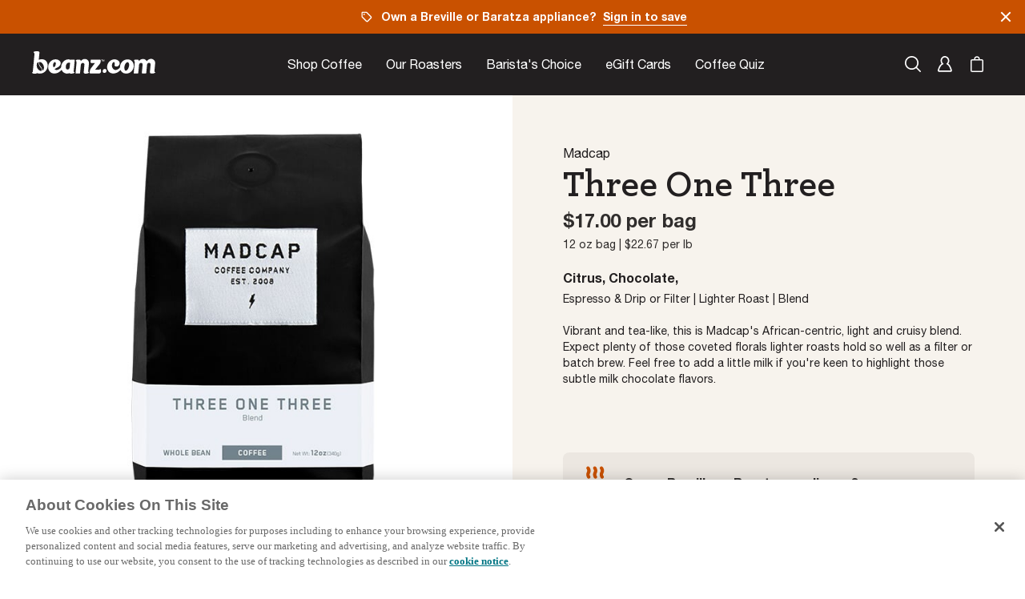

--- FILE ---
content_type: text/html; charset=utf-8
request_url: https://www.beanz.com/en-us/coffee/roasters/madcap/three-one-three-0011a020
body_size: 44692
content:
<!DOCTYPE html><html lang="en-us"><head><meta charSet="utf-8" data-next-head=""/><meta name="viewport" content="width=device-width" data-next-head=""/><meta name="template" content="product-page" data-next-head=""/><link rel="canonical" href="https://www.beanz.com/en-us/coffee/roasters/madcap/three-one-three-0011a020" data-next-head=""/><link rel="alternate" href="https://www.beanz.com/en-us/coffee/roasters/madcap/three-one-three-0011a020" hrefLang="en-US" data-next-head=""/><link rel="alternate" href="https://www.beanz.com/en-us/coffee/roasters/madcap/three-one-three-0011a020" hrefLang="x-default" data-next-head=""/><link rel="maskIcon" href="/content/dam/marketplace/favicon/favicon-mask.svg" color="#68d3d3" data-next-head=""/><title data-next-head="">Three One Three Subscription | Madcap | Beanz</title><meta name="description" content="Vibrant and tea-like, this is Madcap&#x27;s African-centric, light and cruisy blend. Expect plenty of those coveted florals lighter roasts hold so well as a filter o" data-next-head=""/><link rel="icon" href="/favicon.ico" data-next-head=""/><link rel="apple-touch-icon" sizes="180x180" href="/favicon.ico" data-next-head=""/><meta property="og:type" content="website" data-next-head=""/><meta name="og:title" property="og:title" content="Three One Three Subscription | Madcap | Beanz" data-next-head=""/><meta name="og:description" property="og:description" content="Vibrant and tea-like, this is Madcap&#x27;s African-centric, light and cruisy blend. Expect plenty of those coveted florals lighter roasts hold so well as a filter o" data-next-head=""/><meta property="og:image" content="https://assets.beanz.com/cdn-cgi/image/width=600/Beanz+Marketpace+Coffee+bags/madcap/MBZ31831CWA02012Z.jpg?pdp" data-next-head=""/><meta property="og:site_name" content="beanz" data-next-head=""/><meta property="og:type" content="website" data-next-head=""/><meta property="og:url" content="https://www.beanz.com/en-us/coffee/roasters/madcap/three-one-three-0011a020" data-next-head=""/><meta name="twitter:card" content="summary" data-next-head=""/><meta name="twitter:url" content="https://www.beanz.com/en-us/coffee/roasters/madcap/three-one-three-0011a020" data-next-head=""/><meta name="twitter:title" content="Three One Three Subscription | Madcap | Beanz" data-next-head=""/><meta name="twitter:description" content="Vibrant and tea-like, this is Madcap&#x27;s African-centric, light and cruisy blend. Expect plenty of those coveted florals lighter roasts hold so well as a filter o" data-next-head=""/><meta name="twitter:image" content="https://assets.beanz.com/cdn-cgi/image/width=600/Beanz+Marketpace+Coffee+bags/madcap/MBZ31831CWA02012Z.jpg?pdp" data-next-head=""/><meta name="twitter:site" content="beanz" data-next-head=""/><meta name="urn:adobe:aem:editor:aemconnection" content="aem:https://prod-aem.beanz.com" data-next-head=""/><meta name="robots" content="index, follow" data-next-head=""/><script type="application/ld+json" data-next-head="">{&quot;@context&quot;:&quot;https://schema.org&quot;,&quot;@type&quot;:&quot;Product&quot;,&quot;name&quot;:&quot;Three One Three&quot;,&quot;sku&quot;:&quot;MBZ31831CWA02012Z&quot;,&quot;url&quot;:&quot;https://www.beanz.com/en-us/coffee/roasters/madcap/three-one-three-0011a020&quot;,&quot;image&quot;:&quot;https://assets.beanz.com/cdn-cgi/image/width=600/Beanz+Marketpace+Coffee+bags/madcap/MBZ31831CWA02012Z.jpg?pdp&quot;,&quot;Coffee_Flavors&quot;:&quot;Citrus | Floral&quot;,&quot;additionalProperty&quot;:&quot;as Black Coffee,with Milk&quot;,&quot;description&quot;:&quot;Vibrant and tea-like, this is Madcap&#x27;s African-centric, light and cruisy blend. Expect plenty of those coveted florals lighter roasts hold so well as a filter or batch brew. Feel free to add a little milk if you&#x27;re keen to highlight those subtle milk chocolate flavors.&quot;,&quot;brand&quot;:{&quot;type&quot;:&quot;Thing&quot;,&quot;name&quot;:&quot;madcap&quot;,&quot;image&quot;:&quot;/content/dam/marketplace/us/roasting-brands/roasters/Madcap_Logo_1260x1260_Beanz_US.png&quot;},&quot;offers&quot;:[{&quot;type&quot;:&quot;Offer&quot;,&quot;sku&quot;:&quot;MBZ31831CWA02012Z&quot;,&quot;price&quot;:&quot;17.00&quot;,&quot;priceCurrency&quot;:&quot;USD&quot;,&quot;availability&quot;:&quot;http://schema.org/InStock&quot;,&quot;url&quot;:&quot;https://www.beanz.com/en-us/coffee/roasters/madcap/three-one-three-0011a020&quot;}],&quot;identifier&quot;:{&quot;type&quot;:&quot;PropertyValue&quot;,&quot;propertyID&quot;:&quot;Breville&quot;,&quot;url&quot;:&quot;https://www.beanz.com/en-us/coffee/roasters/madcap/three-one-three-0011a020&quot;}}</script><script src="https://j160.beanz.com/script.js" data-next-head=""></script><meta name="facebook-domain-verification" content="q2q8ejadryywz6rdp108x2it79o8tt" data-next-head=""/><link data-next-font="" rel="preconnect" href="/" crossorigin="anonymous"/><link rel="preload" href="/_next/static/css/792dec2ebcdafc71.css" as="style"/><link rel="stylesheet" href="/_next/static/css/792dec2ebcdafc71.css" data-n-g=""/><noscript data-n-css=""></noscript><script defer="" nomodule="" src="/_next/static/chunks/polyfills-42372ed130431b0a.js"></script><script src="/_next/static/chunks/webpack-c47eaedacc60654a.js" defer=""></script><script src="/_next/static/chunks/framework-b79f3600331ff313.js" defer=""></script><script src="/_next/static/chunks/main-b87f23618b3a8ecb.js" defer=""></script><script src="/_next/static/chunks/pages/_app-15f50f3455b92030.js" defer=""></script><script src="/_next/static/chunks/pages/coffee/roasters/%5Broaster%5D/%5Bcoffee%5D-5cf671411537f028.js" defer=""></script><script src="/_next/static/J8ZRi5PZOPr6nsj-4tS7M/_buildManifest.js" defer=""></script><script src="/_next/static/J8ZRi5PZOPr6nsj-4tS7M/_ssgManifest.js" defer=""></script><script data-cfasync="false" nonce="573d921b-9452-4d4e-8f1f-20207942bfec">try{(function(w,d){!function(j,k,l,m){if(j.zaraz)console.error("zaraz is loaded twice");else{j[l]=j[l]||{};j[l].executed=[];j.zaraz={deferred:[],listeners:[]};j.zaraz._v="5874";j.zaraz._n="573d921b-9452-4d4e-8f1f-20207942bfec";j.zaraz.q=[];j.zaraz._f=function(n){return async function(){var o=Array.prototype.slice.call(arguments);j.zaraz.q.push({m:n,a:o})}};for(const p of["track","set","debug"])j.zaraz[p]=j.zaraz._f(p);j.zaraz.init=()=>{var q=k.getElementsByTagName(m)[0],r=k.createElement(m),s=k.getElementsByTagName("title")[0];s&&(j[l].t=k.getElementsByTagName("title")[0].text);j[l].x=Math.random();j[l].w=j.screen.width;j[l].h=j.screen.height;j[l].j=j.innerHeight;j[l].e=j.innerWidth;j[l].l=j.location.href;j[l].r=k.referrer;j[l].k=j.screen.colorDepth;j[l].n=k.characterSet;j[l].o=(new Date).getTimezoneOffset();if(j.dataLayer)for(const t of Object.entries(Object.entries(dataLayer).reduce((u,v)=>({...u[1],...v[1]}),{})))zaraz.set(t[0],t[1],{scope:"page"});j[l].q=[];for(;j.zaraz.q.length;){const w=j.zaraz.q.shift();j[l].q.push(w)}r.defer=!0;for(const x of[localStorage,sessionStorage])Object.keys(x||{}).filter(z=>z.startsWith("_zaraz_")).forEach(y=>{try{j[l]["z_"+y.slice(7)]=JSON.parse(x.getItem(y))}catch{j[l]["z_"+y.slice(7)]=x.getItem(y)}});r.referrerPolicy="origin";r.src="/cdn-cgi/zaraz/s.js?z="+btoa(encodeURIComponent(JSON.stringify(j[l])));q.parentNode.insertBefore(r,q)};["complete","interactive"].includes(k.readyState)?zaraz.init():j.addEventListener("DOMContentLoaded",zaraz.init)}}(w,d,"zarazData","script");window.zaraz._p=async d$=>new Promise(ea=>{if(d$){d$.e&&d$.e.forEach(eb=>{try{const ec=d.querySelector("script[nonce]"),ed=ec?.nonce||ec?.getAttribute("nonce"),ee=d.createElement("script");ed&&(ee.nonce=ed);ee.innerHTML=eb;ee.onload=()=>{d.head.removeChild(ee)};d.head.appendChild(ee)}catch(ef){console.error(`Error executing script: ${eb}\n`,ef)}});Promise.allSettled((d$.f||[]).map(eg=>fetch(eg[0],eg[1])))}ea()});zaraz._p({"e":["(function(w,d){})(window,document)"]});})(window,document)}catch(e){throw fetch("/cdn-cgi/zaraz/t"),e;};</script></head><body><div id="__next"><div class="register__wrapper"><div></div></div><div class="ftbp-v2-brands-modal"></div><header><div class="experience-fragment--header aem-Grid aem-Grid--12 aem-Grid--default--12"><div class="globalnav_copy aem-GridColumn aem-GridColumn--default--12"><div class="cmp-header"><div class="beanz-nav header-wrapper header__base-style-config header-wrapper--active header-wrapper--absolute header-wrapper--static" style="--h-height:76px;--h-transition-duration:500ms;--h-slide-transition-duration:200ms;--h-bar-transition-duration:500ms;--h-panel-margin-top:76px;--h-focus-underline-bottom:0px"><div class="header theme--dark"><div class="header-banner-list header__banner-list--top"></div><div class="header-inner"></div><div class="header-banner-list header__banner-list--bottom"></div></div></div><div class="overlay"></div></div></div></div></header><main><div class="page basicpage" id="page-2fb699d6da"><div class="container aem-Grid aem-Grid--12 aem-Grid--default--12"><div class="aem-Grid aem-Grid--12 aem-Grid--default--12"><div class="pdp_default_selectio aem-GridColumn aem-GridColumn--default--12"><div><div class="pdp-buy-stack"><div class="pdp-left"><div class="row pdp-left-container"><div class="col-md-12"><div class="pdp-breadcrumb"></div></div><div class="col-md-10 col-md-offset-1 pdp-image"></div></div></div><div class="pdp-right"><div class="row pdp-right-container"><div class="col-md-10 col-md-offset-1"><div class="product-info"><a class="xps-text xps-text-p2 product-info__vendor no-underline" href="/us/en/coffee/roasters/madcap.html">Madcap</a><h1 class="xps-text xps-text-h2">Three One Three</h1><p class="xps-text xps-text-p2-bold product-info__tasting-notes">Citrus, Chocolate, </p><div class="product-info__roasting"><span class="xps-text xps-text-p3">Espresso &amp;  Drip or Filter<!-- --> | </span><span class="xps-text xps-text-p3">Lighter Roast<!-- --> | </span><span class="xps-text xps-text-p3">Blend</span></div><p class="xps-text xps-text-p3 product-info__description">Vibrant and tea-like, this is Madcap&#x27;s African-centric, light and cruisy blend. Expect plenty of those coveted florals lighter roasts hold so well as a filter or batch brew. Feel free to add a little milk if you&#x27;re keen to highlight those subtle milk chocolate flavors.</p></div></div><div class="col-md-12"></div><div class="pdp__button-container"><div class="w-100 col-md-10 col-md-offset-1"></div><div class="w-100 col-md-10 col-md-offset-1"></div><div class="w-100 col-xl-6 col-lg-10 col-md-10 col-md-offset-1"></div></div></div></div></div><div class="CoffeeInfo_coffee-info-container__p_otu grid grid--12"><div class="CoffeeInfo_roaster-notes___mlB4 gridColumn gridColumn--lg--6 gridColumn--md--6 gridColumn--xs--12"><p class="xps-text xps-text-h3 CoffeeInfo_roasterNotes--heading__s35Vz">Coffee info</p><div class="CoffeeInfo_roasterNotes--row__QkF0v"><div class="CoffeeInfo_roasterNotes--col__xPry2"><div class="CoffeeInfo_roaster--media__OHzUd"><div class="cmp-image CoffeeInfo_cmp-image__LlCha"><img alt="Process" loading="lazy" decoding="async" data-nimg="fill" style="position:absolute;height:100%;width:100%;left:0;top:0;right:0;bottom:0;color:transparent;background-size:cover;background-position:50% 50%;background-repeat:no-repeat;background-image:url(&quot;data:image/svg+xml;charset=utf-8,%3Csvg xmlns=&#x27;http://www.w3.org/2000/svg&#x27; %3E%3Cfilter id=&#x27;b&#x27; color-interpolation-filters=&#x27;sRGB&#x27;%3E%3CfeGaussianBlur stdDeviation=&#x27;20&#x27;/%3E%3CfeColorMatrix values=&#x27;1 0 0 0 0 0 1 0 0 0 0 0 1 0 0 0 0 0 100 -1&#x27; result=&#x27;s&#x27;/%3E%3CfeFlood x=&#x27;0&#x27; y=&#x27;0&#x27; width=&#x27;100%25&#x27; height=&#x27;100%25&#x27;/%3E%3CfeComposite operator=&#x27;out&#x27; in=&#x27;s&#x27;/%3E%3CfeComposite in2=&#x27;SourceGraphic&#x27;/%3E%3CfeGaussianBlur stdDeviation=&#x27;20&#x27;/%3E%3C/filter%3E%3Cimage width=&#x27;100%25&#x27; height=&#x27;100%25&#x27; x=&#x27;0&#x27; y=&#x27;0&#x27; preserveAspectRatio=&#x27;none&#x27; style=&#x27;filter: url(%23b);&#x27; href=&#x27;[data-uri]&#x27;/%3E%3C/svg%3E&quot;)" src="/content/dam/beanz3/non-dynamic-media/process.svg"/><meta itemProp="caption"/></div><div class="CoffeeInfo_roaster--media-body__Blqk4"><p class="xps-text xps-text-p3 CoffeeInfo_roaster--label__RQFSX">Process</p><p class="xps-text xps-text-p2-bold CoffeeInfo_roaster--detail__KLFjm">Washed</p></div></div></div><div class="CoffeeInfo_roasterNotes--col__xPry2"><div class="CoffeeInfo_roaster--media__OHzUd"><div class="cmp-image CoffeeInfo_cmp-image__LlCha"><img alt="Elevation" loading="lazy" decoding="async" data-nimg="fill" style="position:absolute;height:100%;width:100%;left:0;top:0;right:0;bottom:0;color:transparent;background-size:cover;background-position:50% 50%;background-repeat:no-repeat;background-image:url(&quot;data:image/svg+xml;charset=utf-8,%3Csvg xmlns=&#x27;http://www.w3.org/2000/svg&#x27; %3E%3Cfilter id=&#x27;b&#x27; color-interpolation-filters=&#x27;sRGB&#x27;%3E%3CfeGaussianBlur stdDeviation=&#x27;20&#x27;/%3E%3CfeColorMatrix values=&#x27;1 0 0 0 0 0 1 0 0 0 0 0 1 0 0 0 0 0 100 -1&#x27; result=&#x27;s&#x27;/%3E%3CfeFlood x=&#x27;0&#x27; y=&#x27;0&#x27; width=&#x27;100%25&#x27; height=&#x27;100%25&#x27;/%3E%3CfeComposite operator=&#x27;out&#x27; in=&#x27;s&#x27;/%3E%3CfeComposite in2=&#x27;SourceGraphic&#x27;/%3E%3CfeGaussianBlur stdDeviation=&#x27;20&#x27;/%3E%3C/filter%3E%3Cimage width=&#x27;100%25&#x27; height=&#x27;100%25&#x27; x=&#x27;0&#x27; y=&#x27;0&#x27; preserveAspectRatio=&#x27;none&#x27; style=&#x27;filter: url(%23b);&#x27; href=&#x27;[data-uri]&#x27;/%3E%3C/svg%3E&quot;)" src="/content/dam/beanz3/non-dynamic-media/elevation.svg"/><meta itemProp="caption"/></div><div class="CoffeeInfo_roaster--media-body__Blqk4"><p class="xps-text xps-text-p3 CoffeeInfo_roaster--label__RQFSX">Elevation</p><p class="xps-text xps-text-p2-bold CoffeeInfo_roaster--detail__KLFjm">1900<!-- --> - <!-- -->2200<!-- --> ft</p></div></div></div><div class="CoffeeInfo_roasterNotes--col__xPry2"><div class="CoffeeInfo_roaster--media__OHzUd"><div class="cmp-image CoffeeInfo_cmp-image__LlCha"><img alt="Region" loading="lazy" decoding="async" data-nimg="fill" style="position:absolute;height:100%;width:100%;left:0;top:0;right:0;bottom:0;color:transparent;background-size:cover;background-position:50% 50%;background-repeat:no-repeat;background-image:url(&quot;data:image/svg+xml;charset=utf-8,%3Csvg xmlns=&#x27;http://www.w3.org/2000/svg&#x27; %3E%3Cfilter id=&#x27;b&#x27; color-interpolation-filters=&#x27;sRGB&#x27;%3E%3CfeGaussianBlur stdDeviation=&#x27;20&#x27;/%3E%3CfeColorMatrix values=&#x27;1 0 0 0 0 0 1 0 0 0 0 0 1 0 0 0 0 0 100 -1&#x27; result=&#x27;s&#x27;/%3E%3CfeFlood x=&#x27;0&#x27; y=&#x27;0&#x27; width=&#x27;100%25&#x27; height=&#x27;100%25&#x27;/%3E%3CfeComposite operator=&#x27;out&#x27; in=&#x27;s&#x27;/%3E%3CfeComposite in2=&#x27;SourceGraphic&#x27;/%3E%3CfeGaussianBlur stdDeviation=&#x27;20&#x27;/%3E%3C/filter%3E%3Cimage width=&#x27;100%25&#x27; height=&#x27;100%25&#x27; x=&#x27;0&#x27; y=&#x27;0&#x27; preserveAspectRatio=&#x27;none&#x27; style=&#x27;filter: url(%23b);&#x27; href=&#x27;[data-uri]&#x27;/%3E%3C/svg%3E&quot;)" src="/content/dam/beanz3/non-dynamic-media/region.svg"/><meta itemProp="caption"/></div><div class="CoffeeInfo_roaster--media-body__Blqk4"><p class="xps-text xps-text-p3 CoffeeInfo_roaster--label__RQFSX">Region</p><p class="xps-text xps-text-p2-bold CoffeeInfo_roaster--detail__KLFjm">Africa</p></div></div></div><div class="CoffeeInfo_roasterNotes--col__xPry2"><div class="CoffeeInfo_roaster--media__OHzUd"><div class="cmp-image CoffeeInfo_cmp-image__LlCha"><img alt="Country" loading="lazy" decoding="async" data-nimg="fill" style="position:absolute;height:100%;width:100%;left:0;top:0;right:0;bottom:0;color:transparent;background-size:cover;background-position:50% 50%;background-repeat:no-repeat;background-image:url(&quot;data:image/svg+xml;charset=utf-8,%3Csvg xmlns=&#x27;http://www.w3.org/2000/svg&#x27; %3E%3Cfilter id=&#x27;b&#x27; color-interpolation-filters=&#x27;sRGB&#x27;%3E%3CfeGaussianBlur stdDeviation=&#x27;20&#x27;/%3E%3CfeColorMatrix values=&#x27;1 0 0 0 0 0 1 0 0 0 0 0 1 0 0 0 0 0 100 -1&#x27; result=&#x27;s&#x27;/%3E%3CfeFlood x=&#x27;0&#x27; y=&#x27;0&#x27; width=&#x27;100%25&#x27; height=&#x27;100%25&#x27;/%3E%3CfeComposite operator=&#x27;out&#x27; in=&#x27;s&#x27;/%3E%3CfeComposite in2=&#x27;SourceGraphic&#x27;/%3E%3CfeGaussianBlur stdDeviation=&#x27;20&#x27;/%3E%3C/filter%3E%3Cimage width=&#x27;100%25&#x27; height=&#x27;100%25&#x27; x=&#x27;0&#x27; y=&#x27;0&#x27; preserveAspectRatio=&#x27;none&#x27; style=&#x27;filter: url(%23b);&#x27; href=&#x27;[data-uri]&#x27;/%3E%3C/svg%3E&quot;)" src="/content/dam/beanz3/non-dynamic-media/country.svg"/><meta itemProp="caption"/></div><div class="CoffeeInfo_roaster--media-body__Blqk4"><p class="xps-text xps-text-p3 CoffeeInfo_roaster--label__RQFSX">Country</p><p class="xps-text xps-text-p2-bold CoffeeInfo_roaster--detail__KLFjm">Ethiopia</p></div></div></div></div></div><div class="CoffeeInfo_roaster-info__UrVA3 gridColumn gridColumn--lg--6 gridColumn--md--6 gridColumn--xs--12"><p class="xps-text xps-text-h3 CoffeeInfo_roasterInfo--heading__m4VkY">Roaster notes</p><div class="CoffeeInfo_roasterInfo--description__2_of4"><p class="xps-text xps-text-p2 CoffeeInfo_roasterInfo--text__0FIKV">The opening of our most recent café at 1413 Farmer Street has meant we’ve been able to spend more and more time in Detroit. We love the energy here. As our first café outside of our home city of Grand Rapids, we wanted to release something special to commemorate that moment. Three One Three is the result: a blend inspired by the city we&#x27;ve moved to, an homage to a community that has welcomed us with open arms.</p></div></div></div><div class="RoasterInfo_roasterinfo-container__cmKXW"><div class="RoasterInfo_roasterinfo-container__cmKXW"><div class="RoasterInfo_cmp-roasterinfo__BA_Jf RoasterInfo_textOnLeft__Mnhyq"><div class="RoasterInfo_cmp-roasterinfo__content__Kk2oA"><h2 class="xps-text xps-text-h3 RoasterInfo_roasterinfo-container__header__wQlyJ">Roaster</h2><div class="RoasterInfo_cmp-roasterinfo__content-container__Xb2XJ"><div class="RoasterInfo_cmp-thumb__n8u5Q"><div class="cmp-image"><img alt="Madcap" loading="lazy" width="100" height="100" decoding="async" data-nimg="1" style="color:transparent;width:100%;height:auto;max-width:100%;background-size:cover;background-position:50% 50%;background-repeat:no-repeat;background-image:url(&quot;data:image/svg+xml;charset=utf-8,%3Csvg xmlns=&#x27;http://www.w3.org/2000/svg&#x27; viewBox=&#x27;0 0 100 100&#x27;%3E%3Cfilter id=&#x27;b&#x27; color-interpolation-filters=&#x27;sRGB&#x27;%3E%3CfeGaussianBlur stdDeviation=&#x27;20&#x27;/%3E%3CfeColorMatrix values=&#x27;1 0 0 0 0 0 1 0 0 0 0 0 1 0 0 0 0 0 100 -1&#x27; result=&#x27;s&#x27;/%3E%3CfeFlood x=&#x27;0&#x27; y=&#x27;0&#x27; width=&#x27;100%25&#x27; height=&#x27;100%25&#x27;/%3E%3CfeComposite operator=&#x27;out&#x27; in=&#x27;s&#x27;/%3E%3CfeComposite in2=&#x27;SourceGraphic&#x27;/%3E%3CfeGaussianBlur stdDeviation=&#x27;20&#x27;/%3E%3C/filter%3E%3Cimage width=&#x27;100%25&#x27; height=&#x27;100%25&#x27; x=&#x27;0&#x27; y=&#x27;0&#x27; preserveAspectRatio=&#x27;none&#x27; style=&#x27;filter: url(%23b);&#x27; href=&#x27;[data-uri]&#x27;/%3E%3C/svg%3E&quot;)" src="/content/dam/marketplace/us/roasting-brands/roasters/Madcap_Logo_1260x1260_Beanz_US.png"/><meta itemProp="caption"/></div></div></div><div class="RoasterInfo_cmp-roasterinfo__image-small-screen__GP04j"><div class="cmp-image RoasterInfo_cmp-image__jcn8y"><img alt="Madcap Left Image" loading="lazy" width="100" height="100" decoding="async" data-nimg="1" style="color:transparent;width:100%;height:auto;max-width:100%;background-size:cover;background-position:50% 50%;background-repeat:no-repeat;background-image:url(&quot;data:image/svg+xml;charset=utf-8,%3Csvg xmlns=&#x27;http://www.w3.org/2000/svg&#x27; viewBox=&#x27;0 0 100 100&#x27;%3E%3Cfilter id=&#x27;b&#x27; color-interpolation-filters=&#x27;sRGB&#x27;%3E%3CfeGaussianBlur stdDeviation=&#x27;20&#x27;/%3E%3CfeColorMatrix values=&#x27;1 0 0 0 0 0 1 0 0 0 0 0 1 0 0 0 0 0 100 -1&#x27; result=&#x27;s&#x27;/%3E%3CfeFlood x=&#x27;0&#x27; y=&#x27;0&#x27; width=&#x27;100%25&#x27; height=&#x27;100%25&#x27;/%3E%3CfeComposite operator=&#x27;out&#x27; in=&#x27;s&#x27;/%3E%3CfeComposite in2=&#x27;SourceGraphic&#x27;/%3E%3CfeGaussianBlur stdDeviation=&#x27;20&#x27;/%3E%3C/filter%3E%3Cimage width=&#x27;100%25&#x27; height=&#x27;100%25&#x27; x=&#x27;0&#x27; y=&#x27;0&#x27; preserveAspectRatio=&#x27;none&#x27; style=&#x27;filter: url(%23b);&#x27; href=&#x27;[data-uri]&#x27;/%3E%3C/svg%3E&quot;)" src="/content/dam/marketplace/us/roaster-images/madcap/Madcap_Carousel1_1824x1026_Beanz_US.jpg"/><meta itemProp="caption"/></div></div><p class="xps-text xps-text-p2 RoasterInfo_roasterinfo-description__zi336">Today, Madcap coffee roasters runs cafes in Grand Rapids and Detroit. Roasting takes place in Grand Rapids and is distributed across the United States. No matter where you are, Madcap hope you can see, sense, and taste the experience they work so hard to create.</p><div class="RoasterInfo_cmp-roasterinfo-location-container__l05Lo"><span class="RoasterInfo_cmp-roasterinfo-location-container-image__wNr5L"></span><span class="xps-text xps-text-p2 RoasterInfo_cmp-roasterinfo-location-container-text__CY3P9">Grand Rapids, MI</span></div><div class="RoasterInfo_cmp-roasterinfo-location-container-btn__g61q2"><a rel="noreferrer" class="RoasterInfo_cmp-roasterinfo-location-container__button__7Cg0Q" href="/us/en/coffee/roasters/madcap.html">Shop Madcap</a></div></div><div class="RoasterInfo_cmp-roasterinfo__image__642WQ"><div class="cmp-image RoasterInfo_cmp-image__jcn8y"><img alt="Madcap Left Image" loading="lazy" width="100" height="100" decoding="async" data-nimg="1" style="color:transparent;width:100%;height:auto;max-width:100%;background-size:cover;background-position:50% 50%;background-repeat:no-repeat;background-image:url(&quot;data:image/svg+xml;charset=utf-8,%3Csvg xmlns=&#x27;http://www.w3.org/2000/svg&#x27; viewBox=&#x27;0 0 100 100&#x27;%3E%3Cfilter id=&#x27;b&#x27; color-interpolation-filters=&#x27;sRGB&#x27;%3E%3CfeGaussianBlur stdDeviation=&#x27;20&#x27;/%3E%3CfeColorMatrix values=&#x27;1 0 0 0 0 0 1 0 0 0 0 0 1 0 0 0 0 0 100 -1&#x27; result=&#x27;s&#x27;/%3E%3CfeFlood x=&#x27;0&#x27; y=&#x27;0&#x27; width=&#x27;100%25&#x27; height=&#x27;100%25&#x27;/%3E%3CfeComposite operator=&#x27;out&#x27; in=&#x27;s&#x27;/%3E%3CfeComposite in2=&#x27;SourceGraphic&#x27;/%3E%3CfeGaussianBlur stdDeviation=&#x27;20&#x27;/%3E%3C/filter%3E%3Cimage width=&#x27;100%25&#x27; height=&#x27;100%25&#x27; x=&#x27;0&#x27; y=&#x27;0&#x27; preserveAspectRatio=&#x27;none&#x27; style=&#x27;filter: url(%23b);&#x27; href=&#x27;[data-uri]&#x27;/%3E%3C/svg%3E&quot;)" src="/content/dam/marketplace/us/roaster-images/madcap/Madcap_Carousel1_1824x1026_Beanz_US.jpg"/><meta itemProp="caption"/></div></div></div></div></div><div class="RelatedProducts_RelatedProducts-container___qcie"><h2 class="xps-text xps-text-h2 RelatedProducts_heading__SS2_g">You may also like</h2><div class="RelatedProducts_cateory__G0DWa"><div class="RelatedProducts_cateory-list___4l78"></div></div><div class="RelatedProducts_action-container__nlI4t"><a rel="noreferrer" class="RelatedProducts_action-link__bqCvX" href="/en-us/coffee">Shop all coffee</a></div></div></div></div></div></div></div></main><footer><div class="experience-fragment--footer aem-Grid aem-Grid--12 aem-Grid--default--12"><div class="footer aem-GridColumn aem-GridColumn--default--12"><div class="cmp-footer"><footer id="footer" class="footer footer-config"><div class="footer-inner"><div class="footer-action"><ul class="footer-action__list"><li class="footer-action__list-item"><a href="/en-us/coffee" target="_blank" rel="noreferrer"><span class="xps-text xps-text-p3 footer-action__list-item-link">Shop Coffee<!-- --> </span></a></li><li class="footer-action__list-item"><a href="/en-us/coffee/roasters" target="_self" rel="noreferrer"><span class="xps-text xps-text-p3 footer-action__list-item-link">Our Roasters<!-- --> </span></a></li><li class="footer-action__list-item"><a href="/en-us/baristas-choice" target="_self" rel="noreferrer"><span class="xps-text xps-text-p3 footer-action__list-item-link">Barista&#x27;s Choice<!-- --> </span></a></li><li class="footer-action__list-item"><a href="/us/en/promotions.html" target="_blank" rel="noreferrer"><span class="xps-text xps-text-p3 footer-action__list-item-link">Promotions<!-- --> </span></a></li><li id="footer-region__btn" class="footer-action__list-item"><img src="/content/dam/beanz3/non-dynamic-media/USA-Flag-Square.svg" class="footer-action__list-item-link-img" height="20" width="20" alt="United States icon"/><span class="xps-text xps-text-p3 footer-action__list-item-link">United States<!-- --> </span></li></ul></div><div class="footer-body"><div class="footer-body__social"><div class="footer-body__social-newsletter sf-newsletter"><form><h2 class="xps-text xps-text-h5 sf-newsletter__title">Be the first to know about our new roasters!</h2><div><input class="sf-newsletter__email-input" type="text" id="message" name="message" placeholder="Enter your email address" aria-label="Enter your email address" autoComplete="email" value=""/></div><div class="sf-newsletter__info"><label for="promotionHandler"><div id="sf-newsletter__info-text" class="sf-newsletter__info-text"><input class="sf-newsletter__info-check" type="checkbox" aria-labelledby="sf-newsletter__info-text" id="promotionHandler" name="promotionHandler"/><span class="xps-text xps-text-p4"><p>You agree to&nbsp;receive promotions, surveys and more from us and our affiliated brands, and have read our <a href="https://www.breville.com/us/en/legal/privacy-policy.html" target="_blank" rel="noopener noreferrer">Privacy Policy</a>. You can opt out at any time.&nbsp;</p>
</span></div></label></div><div class="sf-newsletter-sign-up--btn"><button type="submit" class="xps-btnv2 btn-lg btn-brandbg" id="sign-up-button" name="SignUp"><p class="xps-text xps-text-p2-bold">Sign up</p></button></div></form></div><div class="footer-body__social-share social-share"><ul class="social-share__list"><li class="social-share__list-item"><a href="https://www.instagram.com/beanz.comus" class="social-share__list-item-link" target="_blank" rel="noopener noreferrer"><img src="/content/dam/beanz3/non-dynamic-media/Instagram.svg" class="social-share__list-item-img" alt="Instagram"/></a></li><li class="social-share__list-item"><a href="https://www.facebook.com/Beanz.combyBreville" class="social-share__list-item-link" target="_blank" rel="noopener noreferrer"><img src="/content/dam/beanz3/non-dynamic-media/Facebook.svg" class="social-share__list-item-img" alt="Facebook"/></a></li></ul></div><div class="xps-footer-copyright-text"><p class="xps-text xps-text-p3 copyright-footer__label">© 2025 Breville Pty Limited. All rights reserved.<!-- --> </p></div></div><div class="footer-body__links" id="accordionGroup"><div class="list list--accordion" data-testid="footer-link-0"><button type="button" class="xps-btnv2 btn-lg btn-brandbg accordion__trigger one list__title" aria-controls="Support" aria-expanded="false" data-idx="0" aria-label="Support"><p class="xps-text xps-text-p3-bold">Support</p><svg aria-hidden="true" focusable="false" data-prefix="fak" data-icon="chevron-down" class="svg-inline--fa fa-4x  fa-chevron-down faChevronDown-show" role="img" xmlns="http://www.w3.org/2000/svg" viewBox="0 0 512 512" style="width:1em" color="var(undefined)"><path fill="currentColor" d="M238.7 374.6l-144-144c-9.7-9-9.7-24.7 0-33.8c9-9.7 24.7-9.7 33.8 0L256 323.6 382.7 196.8c9-9.7 24.7-9.7 33.8 0c9.7 9 9.7 24.7 0 33.8l-144 144c-9 9.7-24.7 9.7-33.8 0z"></path></svg></button><ul class="list__list " aria-label="Support" id="Support"><li class="list__list-item"><a href="/us/en/support/contact-us.html" target="_self" rel="noreferrer"><span class="xps-text xps-text-p2 list__list-item-link">Contact Us<!-- --> </span></a></li><li class="list__list-item"><a href="/us/en/support/returns-policy.html" target="_self" rel="noreferrer"><span class="xps-text xps-text-p2 list__list-item-link">Returns Policy<!-- --> </span></a></li><li class="list__list-item"><a href="https://mybreville.my.site.com/BrevilleSagePartners/s/login?expid=beanzENUS" target="_blank" rel="noreferrer"><span class="xps-text xps-text-p2 list__list-item-link">Roasters Control Center<!-- --> </span></a></li><li class="list__list-item"><a href="/us/en/support/egift-card-faqs.html" target="_self" rel="noreferrer"><span class="xps-text xps-text-p2 list__list-item-link">eGift Card FAQ<!-- --> </span></a></li><li class="list__list-item"><a href="/us/en/legal/egift-card-terms-and-conditions.html" target="_self" rel="noreferrer"><span class="xps-text xps-text-p2 list__list-item-link">Gift Card Terms and Conditions<!-- --> </span></a></li><li class="list__list-item"><a href="/us/en/legal/promotional-terms-and-conditions.html" target="_self" rel="noreferrer"><span class="xps-text xps-text-p2 list__list-item-link">Promotional Terms and Conditions<!-- --> </span></a></li></ul></div><div class="list list--accordion" data-testid="footer-link-1"><button type="button" class="xps-btnv2 btn-lg btn-brandbg accordion__trigger one list__title" aria-controls="About" aria-expanded="false" data-idx="1" aria-label="About"><p class="xps-text xps-text-p3-bold">About</p><svg aria-hidden="true" focusable="false" data-prefix="fak" data-icon="chevron-down" class="svg-inline--fa fa-4x  fa-chevron-down faChevronDown-show" role="img" xmlns="http://www.w3.org/2000/svg" viewBox="0 0 512 512" style="width:1em" color="var(undefined)"><path fill="currentColor" d="M238.7 374.6l-144-144c-9.7-9-9.7-24.7 0-33.8c9-9.7 24.7-9.7 33.8 0L256 323.6 382.7 196.8c9-9.7 24.7-9.7 33.8 0c9.7 9 9.7 24.7 0 33.8l-144 144c-9 9.7-24.7 9.7-33.8 0z"></path></svg></button><ul class="list__list " aria-label="About" id="About"><li class="list__list-item"><a href="/us/en/legal/terms-of-use.html" target="_self" rel="noreferrer"><span class="xps-text xps-text-p2 list__list-item-link">Terms of Use<!-- --> </span></a></li><li class="list__list-item"><a href="https://www.breville.com/us/en/legal/privacy-policy.html" target="_blank" rel="noreferrer"><span class="xps-text xps-text-p2 list__list-item-link">Privacy Policy<!-- --> </span></a></li><li class="list__list-item"><a href="https://www.breville.com/us/en/legal/cookie-notice.html" target="_blank" rel="noreferrer"><span class="xps-text xps-text-p2 list__list-item-link">Cookie Notice<!-- --> </span></a></li><li class="list__list-item"><a href="https://www.breville.com/us/en/legal/social-responsibility.html" target="_blank" rel="noreferrer"><span class="xps-text xps-text-p2 list__list-item-link">Social Responsibility<!-- --> </span></a></li><li class="list__list-item"><a href="https://www.breville.com/us/en/legal/modern-slavery-act-statement-by-breville-group-limited---subsidi.html" target="_blank" rel="noreferrer"><span class="xps-text xps-text-p2 list__list-item-link">Modern Slavery Act<!-- --> </span></a></li><li class="list__list-item"><a href="/us/en/sitemap.html" target="_self" rel="noreferrer"><span class="xps-text xps-text-p2 list__list-item-link">Site Map<!-- --> </span></a></li></ul></div></div></div><div class="footer-bottom"><p class="xps-text xps-text-p4 footer-bottom__rights">© 2025 Breville Pty Limited. All rights reserved.<!-- --> </p><a href="/en-us" rel="noreferrer"><img class="social-share__list-item-img" src="/content/dam/beanz3/non-dynamic-media/Beanz-Dotcom-By-Breville.svg" alt="beanz dot com by breville logo" height="30" width="40"/></a></div></div></footer></div></div></div></footer></div><script id="__NEXT_DATA__" type="application/json">{"props":{"pageProps":{"headerData":{"columnCount":12,"gridClassNames":"aem-Grid aem-Grid--12 aem-Grid--default--12","columnClassNames":{"logo":"aem-GridColumn aem-GridColumn--default--12","globalnav_copy":"aem-GridColumn aem-GridColumn--default--12","fastrackconfigs":"aem-GridColumn aem-GridColumn--default--12"},":items":{"logo":{":type":"nt:folder"},"globalnav_copy":{"headerData":{"euConfig":{"signupTermsConditions":null,"euPopupTitle":null,"euConfig":null,"signupTermsConditionsWithConsent":null},"brevillePlus":{"disableMenu":false,"path":null,"id":null,"label":null},"banners":[],"myBeanz":{"path":"/en-us/my-account/dashboard","data":{"groups":[{"label":"My Beanz","items":[{"label":"Account details","path":"/en-us/my-account/dashboard","openInNewTab":false,"showUnverified":false},{"label":"Orders","path":"/en-us/my-account/orders","openInNewTab":false,"showUnverified":false},{"label":"Subscriptions","path":"/en-us/my-account/subscriptions","openInNewTab":false,"showUnverified":false},{"label":"Cashback Earnings","path":"/en-us/my-account/my-rewards","openInNewTab":false,"showUnverified":false},{"label":"Support","path":"/en-us/my-account/dashboard","openInNewTab":false,"showUnverified":true}]}],"ariaLabels":{"show":"My Account"}},"id":"mybeanz","label":"Beanz","iconAsset":null},"cart":{"disableMenu":false,"path":"/transaction/en-us/cart","data":{"ariaLabels":{"show":"View cart"}},"id":"cart","label":null,"iconAsset":null},"sales":{"disableMenu":false,"path":null,"id":null,"label":null},"home":{"path":"/en-us","data":{},"id":"home","label":"beanz by Breville US | Coffee Subscription \u0026 Delivery - Grounds \u0026 Beans home page","iconAsset":null},"navLinks":[{"path":"/en-us/coffee","label":"Shop Coffee","drawer":"false","id":"shop-coffee","drawerComponent":"ShopCoffee","drawerLinks":null},{"path":"/en-us/coffee/roasters","label":"Our Roasters","drawer":"false","id":"our-roasters","drawerComponent":"OurRoasters","drawerLinks":null},{"path":"/en-us/baristas-choice","label":"Barista's Choice","drawer":"false","id":"barista's-choice","drawerComponent":"Barista'sChoice","drawerLinks":null},{"path":"/en-us/gift-cards/about-egift-cards","label":"eGift Cards","drawer":"false","id":"egift-cards","drawerComponent":"eGiftCards","drawerLinks":null},{"path":"/us/en/quiz.html","label":"Coffee Quiz","drawer":"false","id":"coffee-quiz","drawerComponent":"CoffeeQuiz","drawerLinks":null}],"general":{"enableGlobalProfile":true,"countryLabel":"United States","additionalTiles":null,"disableMobileMenu":false,"disableMouseEnter":false,"countryIconAsset":"/etc.clientlibs/breville-brands/clientlibs/clientlib-breville-site/resources/svgs/flags/usa.svg","banners":null},"search":{"disableMenu":false,"path":"","data":{"searchLabels":{"popularSearches":"Popular Searches","popularCoffees":"Popular Coffees","categoriesLbl":"Categories","roastersLbl":"Roasters","coffeesLbl":"Coffees","shopAllLbl":"Shop all Coffees"},"searchStartChar":"3","searchDistinct":"1","searchLength":"5","searchPlaceholderText":"Search coffee, types, flavors, roasters","searchInputDismissLabel":"Cancel","links":{"productPagePath":"/en-us/coffee","plpPagePath":"/en-us/coffee","roasterPagePath":"/en-us/coffee/roasters"},"ariaLabels":{"show":"Search"}},"id":"search","label":"Search","iconAsset":null},"isRetailerTier2":false,"region":{"path":"","disableMenu":false,"data":{"currentLanguage":"en","languageInfoLabel":"us","countryInfoLabel":"US","countryList":[{"languages":[{"path":"/en-au","id":"en","label":"English"}],"id":"au","label":"Australia","iconAsset":"https://assets.breville.com/Global_Nav/Global/Flags/Flags_New/australia.svg"},{"languages":[{"path":"/en-us","id":"en","label":"English"}],"id":"us","label":"United States","iconAsset":"https://assets.breville.com/Global_Nav/Global/Flags/Flags_New/united_states.svg"},{"languages":[{"path":"/en-gb","id":"en","label":"English"}],"id":"gb","label":"United Kingdom","iconAsset":"https://assets.breville.com/Global_Nav/Global/Flags/Flags_New/united_kingdom.svg"},{"languages":[{"path":"/de-de","id":"de","label":"German"}],"id":"de","label":"Deutschland","iconAsset":"https://assets.breville.com/Global_Nav/Global/Flags/Flags_New/deutschland.svg"}],"currentCountry":"us"},"id":"region","label":"United States","iconAsset":"/etc.clientlibs/breville-brands/clientlibs/clientlib-breville-site/resources/svgs/flags/usa.svg"}},"requireColorList":false,"retailerTier2":false,":type":"breville-brands/components/breville/globalNav"},"fastrackconfigs":{"generalConfig":{"defaultDiscount":25},"notAuthenticated":{"greetingLabel":"Hey, Friend!","ctaLabel":"Sign In","ctaLink":"#","ctaTarget":"_self","backgroundColor":"#0074D9","mainLabel":"Own a Breville or Baratza appliance?","subLabel":"Sign In for your discount","linkLabel":null,"mainLabelFontColor":null},"authenticated":{"cashbackNotActive":{"greetingLabel":"Good Morning, {{username}}","mainLabel":"You're eligible for cashback on coffee!","subLabel":"Spend {amount}} to unlcok your first reward","backgroundColor":null},"cashbackActiveProgress":{"greetingLabel":"Good morning, {{username}}","mainLabel":"You've saved {{amount}}","subLabel":null,"backgroundColor":"#3D9970"},"cashbackActive":{"greetingLabel":"Good morning, {{username}}","mainLabel":"You’ve earned {{amount}} cashback","subLabel":"Spend {{amount}} to unlock your next reward","backgroundColor":"#85144B"}},"ftbpv1":{"orderConfirmationEnrolled":{"linkLabel":"Learn More","mainLabel":"You earned {{amount}} cashback on this order.","subLabel":" You need another {{amount}} to unlock your next milestone."},"cashBackActive":{"linkLabel":"Track your cashback","mainLabel":"You will earn {{amount}} cashback with this order!","subLabel":"You need {{amount}} to unlock your next milestone."}},"ftbpv2":{"notAuthenticated":{"mainLabel":"Own a Breville or Baratza appliance?","mainLabelFontColor":null,"subLabel":null,"linkLabel":"Sign in to redeem your discount","backgroundColor":null},"authenticatedNotEnrolled":{"mainLabel":"Get {{savingsPercentage}} off coffee","mainLabelFontColor":"#FF851B","subLabel":"if you own a Breville or Baratza appliance!","linkLabel":"Learn more","backgroundColor":null},"enrolled":{"mainLabel":"You save {{amount}} ({{savingsPercentage}}) on this order! Discount applied at checkout","mainLabelFontColor":null,"subLabel":null,"linkLabel":"Track your {{savingsPercentage}} off savings","backgroundColor":null},"orderConfirmationEnrolled":{"mainLabel":"You saved {{amount}} on this order!","mainLabelFontColor":null,"subLabel":null,"linkLabel":"Track your {{savingsPercentage}} off savings","backgroundColor":null}},"bannersList":[{"userType":"anonymous","position":"top","bannerPrefixIcon":"tag","richText":"\u003cp\u003eOwn a Breville or Baratza appliance?\u003c/p\u003e\r\n","fontColor":"#fff","bgColor":"#C95100","showCTA":true,"ctaLabel":"Sign in to save","ctaLink":null,"isCtaUnderline":true,"openInNewTab":false,"ctaFontColor":"#fff","ctaBgColor":null,"ctaBorderColor":null,"ctaIcon":null,"ctaAction":"open-signup-modal","allowDismiss":true,"hideInPagesLinks":null},{"userType":"ftbpv2","position":"top","bannerPrefixIcon":"party-horn","richText":"\u003cp\u003eHi {{userName}} — Good news! You're getting {{savingsPercentage}} off every coffee order.\u003c/p\u003e\r\n","fontColor":"#fff","bgColor":"#C95100","showCTA":true,"ctaLabel":"See your coffee savings","ctaLink":null,"isCtaUnderline":true,"openInNewTab":false,"ctaFontColor":"#fff","ctaBgColor":null,"ctaBorderColor":"#fff","ctaIcon":null,"ctaAction":null,"allowDismiss":true,"hideInPagesLinks":null},{"userType":"ftbpv1","position":"top","bannerPrefixIcon":"party-horn","richText":"\u003cp\u003eHi {{userName}} — Good news! You are earning cashback on every order!\u003c/p\u003e\r\n","fontColor":"#fff","bgColor":"#C95100","showCTA":true,"ctaLabel":"Track your cashback","ctaLink":null,"isCtaUnderline":true,"openInNewTab":false,"ctaFontColor":"#fff","ctaBgColor":null,"ctaBorderColor":null,"ctaIcon":null,"ctaAction":null,"allowDismiss":true,"hideInPagesLinks":null}],"modalBoxContent":{"title":"Choose Your Appliance Type","continueButtonLabel":"Continue","brands":{"breville":{"image":"/content/dam/beanz3/cashback/ftbp/breville.png","altText":"breville","link":"https://www.beanz.com/en-us/auth?action=session_transfer\u0026forwarding_url=https://www.breville.com/en-us/program/fast-track","brandId":"breville","title":"Breville"},"baratza":{"image":"/content/dam/beanz3/cashback/ftbp/baratza.png","altText":"baratza","link":"https://www.beanz.com/en-us/auth?action=session_transfer\u0026forwarding_url=https://www.baratza.com/en-us/program/fast-track","brandId":"baratza","title":"Baratza"}}},"ftbpv1DeepLinks":[{"channelKey":"breville","channelLink":"https://www.beanz.com/en-us/my-account/my-rewards"},{"channelKey":"baratza","channelLink":"https://www.beanz.com/en-us/my-account/my-rewards"},{"channelKey":"beanz","channelLink":"https://www.beanz.com/en-us/my-account/my-rewards"}],"ftbpv2DeepLinks":[{"channelKey":"breville","channelLink":"https://www.beanz.com/en-us/my-account/coffee-savings"},{"channelKey":"baratza","channelLink":"https://www.beanz.com/en-us/my-account/coffee-savings"},{"channelKey":"beanz","channelLink":"https://www.beanz.com/en-us/my-account/coffee-savings"}],":type":"breville-brands/components/beanz3/components/fastrackConfigs"}},":itemsOrder":["logo","globalnav_copy","fastrackconfigs"],":type":"breville-brands/components/beanz3/components/container","initialData":{"logo":{},"globalnav_copy":{},"fastrackconfigs":{}}},"footerData":{"columnCount":12,"columnClassNames":{"footer":"aem-GridColumn aem-GridColumn--default--12"},"gridClassNames":"aem-Grid aem-Grid--12 aem-Grid--default--12",":items":{"footer":{"path":"/content/experience-fragments/beanz3/us/en/site/footer/master/jcr:content/root/footer","logoUrl":"/en-us","logoIconAsset":"/content/dam/beanz3/non-dynamic-media/Beanz-Dotcom-By-Breville.svg","logoTarget":"false","footerData":{"general":{"showBottomTextArea":true,"myBeanzPath":"/us/en/my-beanz.html","countryIconAlt":"united states flag icon for country selector","bottomTextArea":null,"currentCountryFlagAsset":"/content/dam/beanz3/non-dynamic-media/USA-Flag-Square.svg","copyrightLabel":"© 2025 Breville Pty Limited. All rights reserved.","labelGuest":"My Beanz/Sign In","labelUser":"My Beanz Logged In","currentCountryLabel":"United States"},"newsletter":{"agreementRichText":"\u003cp\u003eYou agree to\u0026nbsp;receive promotions, surveys and more from us and our affiliated brands, and have read our \u003ca href=\"https://www.breville.com/us/en/legal/privacy-policy.html\" target=\"_blank\" rel=\"noopener noreferrer\"\u003ePrivacy Policy\u003c/a\u003e. You can opt out at any time.\u0026nbsp;\u003c/p\u003e\r\n","agreementFormEnabled":true,"invalidEmailText":"Please enter a valid email address, like first.last@mail.com","heading":"Be the first to know about our new roasters!","placeholderText":"Enter your email address","signedUpSuccessText":"Signed up to Beanz emails","signedUpErrorText":"You have signed up already","commonErrorText":"Your sign up was unsuccessful. Please try again later.","hideNewsletter":false},"mainmenu":{"mainmenulinks":[{"label":"Shop Coffee","path":"/en-us/coffee","openInNewTab":true},{"label":"Our Roasters","path":"/en-us/coffee/roasters","openInNewTab":false},{"label":"Barista's Choice","path":"/en-us/baristas-choice","openInNewTab":false},{"label":"Promotions","path":"/us/en/promotions.html","openInNewTab":true}]},"socialmedia":{"socialMediaLinks":[{"label":"Instagram","path":"https://www.instagram.com/beanz.comus","iconAsset":"/content/dam/beanz3/non-dynamic-media/Instagram.svg","socialImgAlt":null},{"label":"Facebook","path":"https://www.facebook.com/Beanz.combyBreville","iconAsset":"/content/dam/beanz3/non-dynamic-media/Facebook.svg","socialImgAlt":null}]},"secondarymenu":{"secondaryMenuLinks":[{"label":"Support","items":[{"label":"Contact Us","path":"/us/en/support/contact-us.html","openInNewTab":false,"showUnverified":false},{"label":"Returns Policy","path":"/us/en/support/returns-policy.html","openInNewTab":false,"showUnverified":false},{"label":"Roasters Control Center","path":"https://mybreville.my.site.com/BrevilleSagePartners/s/login?expid=beanzENUS","openInNewTab":true,"showUnverified":false},{"label":"eGift Card FAQ","path":"/us/en/support/egift-card-faqs.html","openInNewTab":false,"showUnverified":false},{"label":"Gift Card Terms and Conditions","path":"/us/en/legal/egift-card-terms-and-conditions.html","openInNewTab":false,"showUnverified":false},{"label":"Promotional Terms and Conditions","path":"/us/en/legal/promotional-terms-and-conditions.html","openInNewTab":false,"showUnverified":false}]},{"label":"About","items":[{"label":"Terms of Use","path":"/us/en/legal/terms-of-use.html","openInNewTab":false,"showUnverified":false},{"label":"Privacy Policy","path":"https://www.breville.com/us/en/legal/privacy-policy.html","openInNewTab":true,"showUnverified":false},{"label":"Cookie Notice","path":"https://www.breville.com/us/en/legal/cookie-notice.html","openInNewTab":true,"showUnverified":false},{"label":"Social Responsibility","path":"https://www.breville.com/us/en/legal/social-responsibility.html","openInNewTab":true,"showUnverified":false},{"label":"Modern Slavery Act","path":"https://www.breville.com/us/en/legal/modern-slavery-act-statement-by-breville-group-limited---subsidi.html","openInNewTab":true,"showUnverified":false},{"label":"Site Map","path":"/us/en/sitemap.html","openInNewTab":false,"showUnverified":false}]}]},"logos":{"logoAlt":"beanz dot com by breville logo","logoIconAsset":"/content/dam/beanz3/non-dynamic-media/Beanz-Dotcom-By-Breville.svg","logoTarget":"false","logoUrl":"/en-us"}},":type":"breville-brands/components/beanz3/components/footer"}},":itemsOrder":["footer"],":type":"breville-brands/components/beanz3/components/container","initialData":{"footer":{"testing":true}}},"mainData":{"columnCount":12,"gridClassNames":"aem-Grid aem-Grid--12 aem-Grid--default--12","columnClassNames":{"container":"aem-GridColumn aem-GridColumn--default--12"},":items":{"container":{"columnCount":12,"gridClassNames":"aem-Grid aem-Grid--12 aem-Grid--default--12","columnClassNames":{"pdp_default_selectio":"aem-GridColumn aem-GridColumn--default--12"},":items":{"pdp_default_selectio":{"type":"subscription","flavorNotes":"Chocolate","brewingMethod":"Espresso Machine","grind":"Whole bean","qty":"2","freq":"2","lowInventoryTitle":"","lowInventoryBody":"","lowInventoryExploreBtnLabel":"","lowInventoryUpdateBtnLabel":"","tempOOSTitle":"","tempOOSBody":"","tempOOSyExploreBtnLabel":"","cashBackActive":{"deepLinks":[{"breville-web-us":"https://www.breville.com/us/en/mybreville.html/my-rewards"}],"cashBackPercentages":[{"breville-web-us":"25"}],"openModal":false,"linkLabel":"Track your cashback","cashBackMainLabel":"You will earn {{earning}} cashback with this order.","cashBackSubLabel":"You need {{amount}} to unlock your next milestone."},"cashbackNotActive":{"cashBackNotActiveMainLabel":"Earn cashback on coffee","cashBackNotActiveSubLabel":"if you own a Breville machine!","learnMoreLabel":"Learn More","openModal":false,"modalBoxContent":{"title":"Choose Your Appliance Type","continueButtonLabel":"Continue","brands":{"Breville":{"image":"/content/dam/beanz3/cashback/ftbp/breville.png","altText":"Breville","link":"https://www.breville.com/en-us/program/fast-track-barista-pack","brandId":"Breville","title":"Breville"}}}},":type":"breville-brands/components/beanz3/components/pdp-default-selection-configuration"}},":itemsOrder":["pdp_default_selectio"],":type":"breville-brands/components/beanz3/components/container"}},":itemsOrder":["container"],":type":"breville-brands/components/beanz3/components/container","data":{"subscriptionResponse":{"data":{"customObjects":{"results":[{"id":"4e79f872-7c27-4a80-8d57-bcb951a89b7f","value":{"description":{"de-DE":"Abonnieren und kostenlosen Versand genießen. Mindestbestellmenge: 2 Packungen pro Lieferung.","en":"Subscribe \u0026 enjoy Free Shipping. Minimum of 2 bags per delivery applies.","en-AU":"Subscribe \u0026 enjoy Free Shipping. Minimum of 2 bags per delivery applies.","en-DE":"Subscribe \u0026 enjoy Free Shipping. Minimum of 2 bags per delivery applies.","en-GB":"Subscribe \u0026 enjoy Free Shipping. Minimum of 2 bags per delivery applies.","en-US":"Subscribe \u0026 enjoy Free Shipping. Minimum of 2 bags per delivery applies."},"interval":1,"name":{"de-DE":"1 Woche","en":"Week","en-AU":"1 Week","en-DE":"1 Week","en-GB":"1 Week","en-US":"1 Week"},"period":"WEEK","planId":"PLAN_WEEKLY_1"}},{"id":"da21c57a-323e-4705-8ef8-19be4f9cc73e","value":{"description":{"de-DE":"Abonnieren und kostenlosen Versand genießen. Mindestbestellmenge: 2 Packungen pro Lieferung.","en":"Subscribe and receive free shipping","en-AU":"Subscribe \u0026 enjoy Free Shipping. Minimum of 2 bags per delivery applies.","en-DE":"Subscribe \u0026 enjoy Free Shipping. Minimum of 2 bags per delivery applies.","en-GB":"Subscribe \u0026 enjoy Free Shipping. Minimum of 2 bags per delivery applies.","en-US":"Subscribe \u0026 enjoy Free Shipping. Minimum of 2 bags per delivery applies."},"interval":2,"name":{"de-DE":"2 Wochen","en":"Fortnight","en-AU":"2 Weeks","en-DE":"2 Weeks","en-GB":"2 Weeks","en-US":"2 Weeks"},"period":"WEEK","planId":"PLAN_WEEKLY_2"}},{"id":"fb5b6395-34d9-430b-a23e-0ba0fd10b001","value":{"description":{"de-DE":"Abonnieren und kostenlosen Versand genießen. Mindestbestellmenge: 2 Packungen pro Lieferung.","en":"Subscribe \u0026 enjoy Free Shipping. Minimum of 2 bags per delivery applies.","en-AU":"Subscribe \u0026 enjoy Free Shipping. Minimum of 2 bags per delivery applies.","en-DE":"Subscribe \u0026 enjoy Free Shipping. Minimum of 2 bags per delivery applies.","en-GB":"Subscribe \u0026 enjoy Free Shipping. Minimum of 2 bags per delivery applies.","en-US":"Subscribe \u0026 enjoy Free Shipping. Minimum of 2 bags per delivery applies."},"interval":3,"name":{"de-DE":"3 Wochen","en":"3 Weeks","en-AU":"3 Weeks","en-DE":"3 Weeks","en-GB":"3 Weeks","en-US":"3 Weeks"},"period":"WEEK","planId":"PLAN_WEEKLY_3"}},{"id":"daca07b8-f01d-4519-9297-5236675941d2","value":{"description":{"de-DE":"Abonnieren und kostenlosen Versand genießen. Mindestbestellmenge: 2 Packungen pro Lieferung.","en":"Subscribe \u0026 enjoy Free Shipping. Minimum of 2 bags per delivery applies.","en-AU":"Subscribe \u0026 enjoy Free Shipping. Minimum of 2 bags per delivery applies.","en-DE":"Subscribe \u0026 enjoy Free Shipping. Minimum of 2 bags per delivery applies.","en-GB":"Subscribe \u0026 enjoy Free Shipping. Minimum of 2 bags per delivery applies.","en-US":"Subscribe \u0026 enjoy Free Shipping. Minimum of 2 bags per delivery applies."},"interval":4,"name":{"de-DE":"4 Wochen","en":"4 Weeks","en-AU":"4 Weeks","en-DE":"4 Weeks","en-GB":"4 Weeks","en-US":"4 Weeks"},"period":"WEEK","planId":"PLAN_WEEKLY_4"}}]}}},"mainSkuData":{"MBZ31831CWA02012Z":{"WEB_GRIND":"[{\"Whole bean\":\"Whole bean\"},{\"Aero press\":\"AeroPress®\"},{\"Chemex\":\"Chemex\"},{\"Cold brew\":\"Cold brew\"},{\"Drip\":\"Drip\"},{\"Espresso\":\"Espresso\"},{\"French Press\":\"French Press\"},{\"Pour over\":\"Pour over\"}]","WEB_BAGSIZE":"12 oz","unit_pricing":{"sku":"MBZ31831CWA02012Z","locale":"en-US","unitPricing":{"listedPrice":"$22.67","unitPrice":22.67,"unitWeight":1,"weightUnit":"lb"},"size":"12 oz","cupsPerBag":17,"pricePerCup":"$1.00"},"price":"17.00","WEB_STATUS":"Not Visible","WEIGHT_IN_GRAMS":340.19399999999996,"currencySymbol":"$","PLAN_ID":["MBZ31831CWA02012Z"],"availability":{"availableQuantity":"50","isOnStock":"true"},"PDP_IMG_PATH":"https://assets.beanz.com/cdn-cgi/image/width=600/Beanz+Marketpace+Coffee+bags/madcap/MBZ31831CWA02012Z.jpg?pdp","PLAN_RANK":{"0":"MBZ31831CWA02012Z"}}},"productAttributes":{"WEB_ROASTLEVEL":"Lighter Roast","WEB_TYPE":"Blend","WEB_ELEVATION_TO":"2200","WEB_VARIETAL":"","WEB_FLAVOURCATEGORY":"Chocolate","WEB_STATUS":"Not Visible","WEB_BREWMETHOD_VAL":"Espresso, Drip / Filter","WEB_BREWMETHOD":"Espresso \u0026  Drip / Filter","WEB_ELEVATION_FROM":"1900","WEB_COUNTRY":"Ethiopia","name":"Three One Three","WEB_REGION_OPTION":"Africa","WEB_CERTIFICATION":"","WEB_ROASTDAY":"Roast Days Monday,Tuesday,Wednesday,Thursday,Friday","WEB_FLAVOURNOTES":"Citrus | Floral","WEB_BEST":"as Black Coffee,with Milk","WEB_PROCESS_OPTION":"Washed","productDescriptions":"Vibrant and tea-like, this is Madcap's African-centric, light and cruisy blend. Expect plenty of those coveted florals lighter roasts hold so well as a filter or batch brew. Feel free to add a little milk if you're keen to highlight those subtle milk chocolate flavors.","WEB_TASTING_NOTES":"Citrus, Chocolate, ","WEB_BAGSIZE":"12 oz","WEB_ROASTERNOTES":"The opening of our most recent café at 1413 Farmer Street has meant we’ve been able to spend more and more time in Detroit. We love the energy here. As our first café outside of our home city of Grand Rapids, we wanted to release something special to commemorate that moment. Three One Three is the result: a blend inspired by the city we've moved to, an homage to a community that has welcomed us with open arms.","vendorName":"Madcap","roasterName":"madcap","siteSection":"beans","siteSection1":"our-roasters","siteSection2":"Madcap","productSlug":"three-one-three-0011a020","productPrice":"17.00"},"roasterDetails":{"brandImage":"/content/dam/marketplace/us/roasting-brands/roasters/Madcap_Logo_1260x1260_Beanz_US.png","brandImageAltTxt":"Madcap","roasterHeading":"Madcap","pdpRoasterImage":"/content/dam/marketplace/us/roaster-images/madcap/Madcap_Carousel1_1824x1026_Beanz_US.jpg","pdpRoasterImageAltText":"Madcap Left Image","roasterLinkText":"Shop All Madcap Coffee","roasterLinkUrl":"/us/en/coffee/roasters/madcap.html","vendorDescription":"Today, Madcap coffee roasters runs cafes in Grand Rapids and Detroit. Roasting takes place in Grand Rapids and is distributed across the United States. No matter where you are, Madcap hope you can see, sense, and taste the experience they work so hard to create.","vendorCity":"Grand Rapids","vendorState":"MI"},"relatedProducts":{"algolia_index_name":"Beanz","algolia_app_id":"VBT275CJRZ","algolia_search_api_key":"93a2a727bf6bfa039a385e9c922e3daf","algolia_search_suggestions_index":"Beanz_query_suggestions","objectID":"-MBZ31831CWA02012Z","The_Roast":"Lighter Roast","Our_Roasters":"-Madcap","Blend_or_Single_Origin":"Blend","Coffee_Flavors":"Chocolate","Brew_method":"Espresso, Drip / Filter"},"webpagemetadata":{"og:title":"Three One Three","twitter:title":"Three One Three","og:description":"Vibrant and tea-like, this is Madcap's African-centric, light and cruisy blend. Expect plenty of those coveted florals lighter roasts hold so well as a filter or batch brew. Feel free to add a little milk if you're keen to highlight those subtle milk chocolate flavors.","twitter:description":"Vibrant and tea-like, this is Madcap's African-centric, light and cruisy blend. Expect plenty of those coveted florals lighter roasts hold so well as a filter or batch brew. Feel free to add a little milk if you're keen to highlight those subtle milk chocolate flavors.","canonical":"https://www.beanz.com/en-us/coffee/roasters/madcap/three-one-three-0011a020","hreflang":"[{\"en-US\":\"https://www.beanz.com/en-us/coffee/roasters/madcap/three-one-three-0011a020\"},{\"x-default\":\"https://www.beanz.com/en-us/coffee/roasters/madcap/three-one-three-0011a020\"}]","template":"product-page","mask-icon":"/content/dam/marketplace/favicon/favicon-mask.svg","title":"Three One Three Subscription | Madcap | Beanz","description":"Vibrant and tea-like, this is Madcap's African-centric, light and cruisy blend. Expect plenty of those coveted florals lighter roasts hold so well as a filter o","robots":"index, follow","og:url":"https://www.beanz.com/en-us/coffee/roasters/madcap/three-one-three-0011a020","og:type":"website","og:site_name":"beanz","twitter:card":"summary","twitter:url":"https://www.beanz.com/en-us/coffee/roasters/madcap/three-one-three-0011a020","blueconicScript":"https://j160.beanz.com/script.js","facebookDomainVerification":"q2q8ejadryywz6rdp108x2it79o8tt","og:image":"https://assets.beanz.com/cdn-cgi/image/width=600/Beanz+Marketpace+Coffee+bags/madcap/MBZ31831CWA02012Z.jpg?pdp","twitter:image":"https://assets.beanz.com/cdn-cgi/image/width=600/Beanz+Marketpace+Coffee+bags/madcap/MBZ31831CWA02012Z.jpg?pdp"},"pdpSchemaMarkup":{"@context":"https://schema.org","@type":"Product","name":"Three One Three","sku":"MBZ31831CWA02012Z","url":"https://www.beanz.com/en-us/coffee/roasters/madcap/three-one-three-0011a020","image":"https://assets.beanz.com/cdn-cgi/image/width=600/Beanz+Marketpace+Coffee+bags/madcap/MBZ31831CWA02012Z.jpg?pdp","Coffee_Flavors":"Citrus | Floral","additionalProperty":"as Black Coffee,with Milk","description":"Vibrant and tea-like, this is Madcap's African-centric, light and cruisy blend. Expect plenty of those coveted florals lighter roasts hold so well as a filter or batch brew. Feel free to add a little milk if you're keen to highlight those subtle milk chocolate flavors.","brand":{"type":"Thing","name":"madcap","image":"/content/dam/marketplace/us/roasting-brands/roasters/Madcap_Logo_1260x1260_Beanz_US.png"},"offers":[{"type":"Offer","sku":"MBZ31831CWA02012Z","price":"17.00","priceCurrency":"USD","availability":"http://schema.org/InStock","url":"https://www.beanz.com/en-us/coffee/roasters/madcap/three-one-three-0011a020"}],"identifier":{"type":"PropertyValue","propertyID":"Breville","url":"https://www.beanz.com/en-us/coffee/roasters/madcap/three-one-three-0011a020"}},"analyticaDigitalData":{"analyticsModelData":"{\n  \"page\": {\n    \"pageInfo\": {\n      \"country\": \"US\",\n      \"brandName\": \"beanz\",\n      \"siteSection\": \"coffee\",\n      \"pageType\": \"pdp\",\n      \"siteSubSection1\": \"roasters\",\n      \"siteSubSection2\": \"madcap\",\n      \"hierarchy\": \"coffee|roasters|madcap\",\n      \"language\": \"en\",\n      \"pageID\": \"\",\n      \"pageName\": \"beanz-US:en-coffee:roasters:madcap:three-one-three-0011a020\",\n      \"url\": \"https://www.beanz.com/en-us/coffee/roasters/madcap/three-one-three-0011a020\"\n    }\n  },\n  \"products\": [\n    {\n      \"productName\": \"Three One Three\",\n      \"productID\": \"MBZ31831CWA02012Z\",\n      \"category\": \"madcap\",\n      \"basePrice\": \"17.0\",\n      \"noOfUnits\": 1,\n      \"stockState\": false\n    }\n  ]\n}"}},"path":"/madcap/three-one-three-0011a020"},"globalAuthData":{"signInHeader":"Sign In","emailAddressLabel":"Email Address","passwordLabel":"Password","passwordSuggestionLabel":"At least 6 characters, lower case letters (a-z), upper case letters (A-Z), and numbers (0-9)","signInButton":"Sign In","createAccountHeader":"Create Account","termsAndConditions":"\u003cp\u003eBy creating an account you accept our\u0026nbsp;\u003ca href=\"/us/en/legal/terms-of-use.html\" title=\"Terms of Use\" target=\"_blank\"\u003eTerms of Service\u003c/a\u003e\u0026nbsp;and agree to receive newsletters and marketing updates from Beanz and our associated brands. You also confirm that you have read our\u0026nbsp;\u003ca href=\"https://www.breville.com/us/en/legal/privacy-policy.html\" title=\"Privacy Policy\" target=\"_blank\"\u003ePrivacy Policy\u003c/a\u003e. You have the right to unsubscribe from our newsletters and marketing updates at any time.\u003c/p\u003e\r\n","confirmPasswordLabel":"Confirm Password","createAccountButton":"Create Account","socialSignInMsg":"Or sign in / create an account with","forgotPasswordMsg":"Forgot your password?","resetPasswordMsg":"Reset password.","resetPasswordDetails":"Please enter your Beanz account email address below and select send. Then check your email. The email may be in your junk folder.","passwordResetHeader":"Reset Password","passwordResetSendButton":"Send","backToLoginButton":"Back to Login","googleSigninLabel":"Sign in with Google","facebookSigninLabel":"Sign in with Facebook","appleSigninLabel":"Sign in with Apple",":type":"breville-brands/components/beanz3/components/account"},"globalFTBPData":{"generalConfig":{"defaultDiscount":25},"notAuthenticated":{"greetingLabel":"Hey, Friend!","ctaLabel":"Sign In","ctaLink":"#","ctaTarget":"_self","backgroundColor":"#0074D9","mainLabel":"Own a Breville or Baratza appliance?","subLabel":"Sign In for your discount","linkLabel":null,"mainLabelFontColor":null},"authenticated":{"cashbackNotActive":{"greetingLabel":"Good Morning, {{username}}","mainLabel":"You're eligible for cashback on coffee!","subLabel":"Spend {amount}} to unlcok your first reward","backgroundColor":null},"cashbackActiveProgress":{"greetingLabel":"Good morning, {{username}}","mainLabel":"You've saved {{amount}}","subLabel":null,"backgroundColor":"#3D9970"},"cashbackActive":{"greetingLabel":"Good morning, {{username}}","mainLabel":"You’ve earned {{amount}} cashback","subLabel":"Spend {{amount}} to unlock your next reward","backgroundColor":"#85144B"}},"ftbpv1":{"orderConfirmationEnrolled":{"linkLabel":"Learn More","mainLabel":"You earned {{amount}} cashback on this order.","subLabel":" You need another {{amount}} to unlock your next milestone."},"cashBackActive":{"linkLabel":"Track your cashback","mainLabel":"You will earn {{amount}} cashback with this order!","subLabel":"You need {{amount}} to unlock your next milestone."}},"ftbpv2":{"notAuthenticated":{"mainLabel":"Own a Breville or Baratza appliance?","mainLabelFontColor":null,"subLabel":null,"linkLabel":"Sign in to redeem your discount","backgroundColor":null},"authenticatedNotEnrolled":{"mainLabel":"Get {{savingsPercentage}} off coffee","mainLabelFontColor":"#FF851B","subLabel":"if you own a Breville or Baratza appliance!","linkLabel":"Learn more","backgroundColor":null},"enrolled":{"mainLabel":"You save {{amount}} ({{savingsPercentage}}) on this order! Discount applied at checkout","mainLabelFontColor":null,"subLabel":null,"linkLabel":"Track your {{savingsPercentage}} off savings","backgroundColor":null},"orderConfirmationEnrolled":{"mainLabel":"You saved {{amount}} on this order!","mainLabelFontColor":null,"subLabel":null,"linkLabel":"Track your {{savingsPercentage}} off savings","backgroundColor":null}},"bannersList":[{"userType":"anonymous","position":"top","bannerPrefixIcon":"tag","richText":"\u003cp\u003eOwn a Breville or Baratza appliance?\u003c/p\u003e\r\n","fontColor":"#fff","bgColor":"#C95100","showCTA":true,"ctaLabel":"Sign in to save","ctaLink":null,"isCtaUnderline":true,"openInNewTab":false,"ctaFontColor":"#fff","ctaBgColor":null,"ctaBorderColor":null,"ctaIcon":null,"ctaAction":"open-signup-modal","allowDismiss":true,"hideInPagesLinks":null},{"userType":"ftbpv2","position":"top","bannerPrefixIcon":"party-horn","richText":"\u003cp\u003eHi {{userName}} — Good news! You're getting {{savingsPercentage}} off every coffee order.\u003c/p\u003e\r\n","fontColor":"#fff","bgColor":"#C95100","showCTA":true,"ctaLabel":"See your coffee savings","ctaLink":null,"isCtaUnderline":true,"openInNewTab":false,"ctaFontColor":"#fff","ctaBgColor":null,"ctaBorderColor":"#fff","ctaIcon":null,"ctaAction":null,"allowDismiss":true,"hideInPagesLinks":null},{"userType":"ftbpv1","position":"top","bannerPrefixIcon":"party-horn","richText":"\u003cp\u003eHi {{userName}} — Good news! You are earning cashback on every order!\u003c/p\u003e\r\n","fontColor":"#fff","bgColor":"#C95100","showCTA":true,"ctaLabel":"Track your cashback","ctaLink":null,"isCtaUnderline":true,"openInNewTab":false,"ctaFontColor":"#fff","ctaBgColor":null,"ctaBorderColor":null,"ctaIcon":null,"ctaAction":null,"allowDismiss":true,"hideInPagesLinks":null}],"modalBoxContent":{"title":"Choose Your Appliance Type","continueButtonLabel":"Continue","brands":{"breville":{"image":"/content/dam/beanz3/cashback/ftbp/breville.png","altText":"breville","link":"https://www.beanz.com/en-us/auth?action=session_transfer\u0026forwarding_url=https://www.breville.com/en-us/program/fast-track","brandId":"breville","title":"Breville"},"baratza":{"image":"/content/dam/beanz3/cashback/ftbp/baratza.png","altText":"baratza","link":"https://www.beanz.com/en-us/auth?action=session_transfer\u0026forwarding_url=https://www.baratza.com/en-us/program/fast-track","brandId":"baratza","title":"Baratza"}}},"ftbpv1DeepLinks":[{"channelKey":"breville","channelLink":"https://www.beanz.com/en-us/my-account/my-rewards"},{"channelKey":"baratza","channelLink":"https://www.beanz.com/en-us/my-account/my-rewards"},{"channelKey":"beanz","channelLink":"https://www.beanz.com/en-us/my-account/my-rewards"}],"ftbpv2DeepLinks":[{"channelKey":"breville","channelLink":"https://www.beanz.com/en-us/my-account/coffee-savings"},{"channelKey":"baratza","channelLink":"https://www.beanz.com/en-us/my-account/coffee-savings"},{"channelKey":"beanz","channelLink":"https://www.beanz.com/en-us/my-account/coffee-savings"}],":type":"breville-brands/components/beanz3/components/fastrackConfigs"},"pageProperty":{"cq:lastModified":1742276248127,"cq:template":"/conf/beanz3/settings/wcm/templates/page-content","sling:resourceType":"breville-brands/components/beanz3/components/page","jcr:primaryType":"cq:PageContent","jcr:mixinTypes":["mix:versionable","cq:ReplicationStatus2"],"jcr:createdBy":"sling-distribution-importer","jcr:title":"Product Detail Page","cq:lastReplicatedBy_publish":"btran@solutiondigital.biz","cq:isDelivered":true,"cq:lastReplicationAction_scene7":"Activate","cq:lastReplicationAction":"Activate","jcr:versionHistory":"5ccebaa8-5185-456f-a8de-058c453f2111","pwaOrientation":"any","cq:lastReplicatedBy":"btran@solutiondigital.biz","sameAs":"US","cq:lastReplicationAction_publish":"Activate","jcr:predecessors":["adcdb6ce-c3e9-4475-b270-a1553166c29e"],"cq:lastReplicatedBy_scene7":"btran@solutiondigital.biz","jcr:created":1681792053530,"robotsMetaTag":"index, follow","pwaDisplay":"standalone","cq:lastReplicated":1681452844191,"cq:lastReplicated_scene7":1681452844191,"analyticsScript":"https://assets.adobedtm.com/65ae8132784a/c98989a2baa3/launch-62bfb93b574b.min.js","pwaCachestrategy":"staleWhileRevalidate","jcr:baseVersion":"adcdb6ce-c3e9-4475-b270-a1553166c29e","jcr:isCheckedOut":true,"pageType":"pdp","jcr:uuid":"641754d2-204b-46aa-8a69-10acd0f1c507","pagePriority":0.5,"cq:lastReplicated_publish":1681452844191,"cq:lastModifiedBy":"gaurav.tiwari@breville.com","totalGcThreshold":"10000","numCardsAllowedForRedemption":"3","minGcThreshold":"20","maxGcThreshold":"1000","enableEGiftCard":"true","cssClassNames":"page basicpage","language":"en-US","id":"page-2fb699d6da","title":"Product Detail Page","description":""},"seoInformation":{"webpagemetadata":{"og:title":"Three One Three","twitter:title":"Three One Three","og:description":"Vibrant and tea-like, this is Madcap's African-centric, light and cruisy blend. Expect plenty of those coveted florals lighter roasts hold so well as a filter or batch brew. Feel free to add a little milk if you're keen to highlight those subtle milk chocolate flavors.","twitter:description":"Vibrant and tea-like, this is Madcap's African-centric, light and cruisy blend. Expect plenty of those coveted florals lighter roasts hold so well as a filter or batch brew. Feel free to add a little milk if you're keen to highlight those subtle milk chocolate flavors.","canonical":"https://www.beanz.com/en-us/coffee/roasters/madcap/three-one-three-0011a020","hreflang":"[{\"en-US\":\"https://www.beanz.com/en-us/coffee/roasters/madcap/three-one-three-0011a020\"},{\"x-default\":\"https://www.beanz.com/en-us/coffee/roasters/madcap/three-one-three-0011a020\"}]","template":"product-page","mask-icon":"/content/dam/marketplace/favicon/favicon-mask.svg","title":"Three One Three Subscription | Madcap | Beanz","description":"Vibrant and tea-like, this is Madcap's African-centric, light and cruisy blend. Expect plenty of those coveted florals lighter roasts hold so well as a filter o","robots":"index, follow","og:url":"https://www.beanz.com/en-us/coffee/roasters/madcap/three-one-three-0011a020","og:type":"website","og:site_name":"beanz","twitter:card":"summary","twitter:url":"https://www.beanz.com/en-us/coffee/roasters/madcap/three-one-three-0011a020","blueconicScript":"https://j160.beanz.com/script.js","facebookDomainVerification":"q2q8ejadryywz6rdp108x2it79o8tt","og:image":"https://assets.beanz.com/cdn-cgi/image/width=600/Beanz+Marketpace+Coffee+bags/madcap/MBZ31831CWA02012Z.jpg?pdp","twitter:image":"https://assets.beanz.com/cdn-cgi/image/width=600/Beanz+Marketpace+Coffee+bags/madcap/MBZ31831CWA02012Z.jpg?pdp"},"analyticsDigitalData":{"page":{"pageInfo":{"country":"US","brandName":"beanz","siteSection":"coffee","pageType":"pdp","siteSubSection1":"roasters","siteSubSection2":"madcap","hierarchy":"coffee|roasters|madcap","language":"en","pageID":"","pageName":"beanz-US:en-coffee:roasters:madcap:three-one-three-0011a020","url":"https://www.beanz.com/en-us/coffee/roasters/madcap/three-one-three-0011a020"}},"products":[{"productName":"Three One Three","productID":"MBZ31831CWA02012Z","category":"madcap","basePrice":"17.0","noOfUnits":1,"stockState":false}]},"schemaMarkup":{"@context":"https://schema.org","@type":"Product","name":"Three One Three","sku":"MBZ31831CWA02012Z","url":"https://www.beanz.com/en-us/coffee/roasters/madcap/three-one-three-0011a020","image":"https://assets.beanz.com/cdn-cgi/image/width=600/Beanz+Marketpace+Coffee+bags/madcap/MBZ31831CWA02012Z.jpg?pdp","Coffee_Flavors":"Citrus | Floral","additionalProperty":"as Black Coffee,with Milk","description":"Vibrant and tea-like, this is Madcap's African-centric, light and cruisy blend. Expect plenty of those coveted florals lighter roasts hold so well as a filter or batch brew. Feel free to add a little milk if you're keen to highlight those subtle milk chocolate flavors.","brand":{"type":"Thing","name":"madcap","image":"/content/dam/marketplace/us/roasting-brands/roasters/Madcap_Logo_1260x1260_Beanz_US.png"},"offers":[{"type":"Offer","sku":"MBZ31831CWA02012Z","price":"17.00","priceCurrency":"USD","availability":"http://schema.org/InStock","url":"https://www.beanz.com/en-us/coffee/roasters/madcap/three-one-three-0011a020"}],"identifier":{"type":"PropertyValue","propertyID":"Breville","url":"https://www.beanz.com/en-us/coffee/roasters/madcap/three-one-three-0011a020"}}},"globalConfig":{"addressValidation":"active","adyenEnvironmentType":"LIVE","aemEnvironmentDomain":"https://author-p34580-e132606.adobeaemcloud.com","algoliaAscSortingKey":"Beanz_price_asc","algoliaDesSortingKey":"Beanz_price_desc","algolia_app_id":"VBT275CJRZ","algolia_index_name":"Beanz","algolia_roaster_index_name":"Beanz_Roasters_en_US","algolia_search_api_key":"93a2a727bf6bfa039a385e9c922e3daf","algolia_search_suggestions_index":"Beanz_query_suggestions","algolia_write_api_key":"f8e5d349e93536f900f6f48657a8592d","auth0_audience":"https://iden-prod.us.auth0.com/api/v2/","auth0_client_id":"4Ix4EDSLgHRUN1gx3ofh8QWVxg5x6NO3","auth0_domain":"my.beanz.com","auth0_issuer":"my.breville.com","auth0_scope":"read:current_user update:current_user_metadata","auth0_signup_expid":"BeanzENUS","awsApiURL":"https://api.foodthinkers.com","baratzaAdyenClientKey":"live_XXA37JIEUZB3DHCG5TKLV4YGDAHYKPJQ","baratzaClientKey":"$[secret:baratza_client_key_us]","baseLocale":"en-US","beanzAdyenClientKey":"live_KBISKGHTJVDJBLK4YQ7MFR3ILYRGVMTV","beanzBaseUrl":"https://www.beanz.com/us/en","beanzPinterestKey":"","beanzStatesList":"[ {\n  \"value\" : \"-1\",\n  \"label\" : \"Please Select\"\n}, {\n  \"value\" : \"AK\",\n  \"label\" : \"Alaska\"\n}, {\n  \"value\" : \"AP\",\n  \"label\" : \"Armed Forces Pacific\"\n}, {\n  \"value\" : \"AR\",\n  \"label\" : \"Arkansas\"\n}, {\n  \"value\" : \"AS\",\n  \"label\" : \"American Samoa\"\n}, {\n  \"value\" : \"AZ\",\n  \"label\" : \"Arizona\"\n}, {\n  \"value\" : \"CA\",\n  \"label\" : \"California\"\n}, {\n  \"value\" : \"CO\",\n  \"label\" : \"Colorado\"\n}, {\n  \"value\" : \"CT\",\n  \"label\" : \"Connecticut\"\n}, {\n  \"value\" : \"DC\",\n  \"label\" : \"District of Columbia\"\n}, {\n  \"value\" : \"DE\",\n  \"label\" : \"Delaware\"\n}, {\n  \"value\" : \"FL\",\n  \"label\" : \"Florida\"\n}, {\n  \"value\" : \"FM\",\n  \"label\" : \"Federated Micronesia\"\n}, {\n  \"value\" : \"GA\",\n  \"label\" : \"Georgia\"\n}, {\n  \"value\" : \"GU\",\n  \"label\" : \"Guam\"\n}, {\n  \"value\" : \"HI\",\n  \"label\" : \"Hawaii\"\n}, {\n  \"value\" : \"IA\",\n  \"label\" : \"Iowa\"\n}, {\n  \"value\" : \"ID\",\n  \"label\" : \"Idaho\"\n}, {\n  \"value\" : \"IL\",\n  \"label\" : \"Illinois\"\n}, {\n  \"value\" : \"IN\",\n  \"label\" : \"Indiana\"\n}, {\n  \"value\" : \"KS\",\n  \"label\" : \"Kansas\"\n}, {\n  \"value\" : \"KY\",\n  \"label\" : \"Kentucky\"\n}, {\n  \"value\" : \"LA\",\n  \"label\" : \"Louisiana\"\n}, {\n  \"value\" : \"MA\",\n  \"label\" : \"Massachusetts\"\n}, {\n  \"value\" : \"MD\",\n  \"label\" : \"Maryland\"\n}, {\n  \"value\" : \"ME\",\n  \"label\" : \"Maine\"\n}, {\n  \"value\" : \"MH\",\n  \"label\" : \"Marshall Islands\"\n}, {\n  \"value\" : \"MI\",\n  \"label\" : \"Michigan\"\n}, {\n  \"value\" : \"MN\",\n  \"label\" : \"Minnesota\"\n}, {\n  \"value\" : \"MO\",\n  \"label\" : \"Missouri\"\n}, {\n  \"value\" : \"MP\",\n  \"label\" : \"Northern Mariana Islands\"\n}, {\n  \"value\" : \"MS\",\n  \"label\" : \"Mississippi\"\n}, {\n  \"value\" : \"MT\",\n  \"label\" : \"Montana\"\n}, {\n  \"value\" : \"NC\",\n  \"label\" : \"North Carolina\"\n}, {\n  \"value\" : \"ND\",\n  \"label\" : \"North Dakota\"\n}, {\n  \"value\" : \"NE\",\n  \"label\" : \"Nebraska\"\n}, {\n  \"value\" : \"NH\",\n  \"label\" : \"New Hampshire\"\n}, {\n  \"value\" : \"NJ\",\n  \"label\" : \"New Jersey\"\n}, {\n  \"value\" : \"NM\",\n  \"label\" : \"New Mexico\"\n}, {\n  \"value\" : \"NV\",\n  \"label\" : \"Nevada\"\n}, {\n  \"value\" : \"NY\",\n  \"label\" : \"New York\"\n}, {\n  \"value\" : \"OH\",\n  \"label\" : \"Ohio\"\n}, {\n  \"value\" : \"OK\",\n  \"label\" : \"Oklahoma\"\n}, {\n  \"value\" : \"OR\",\n  \"label\" : \"Oregon\"\n}, {\n  \"value\" : \"PA\",\n  \"label\" : \"Pennsylvania\"\n}, {\n  \"value\" : \"PR\",\n  \"label\" : \"Puerto Rico\"\n}, {\n  \"value\" : \"PW\",\n  \"label\" : \"Palau\"\n}, {\n  \"value\" : \"RI\",\n  \"label\" : \"Rhode Island\"\n}, {\n  \"value\" : \"SC\",\n  \"label\" : \"South Carolina\"\n}, {\n  \"value\" : \"SD\",\n  \"label\" : \"South Dakota\"\n}, {\n  \"value\" : \"TN\",\n  \"label\" : \"Tennessee\"\n}, {\n  \"value\" : \"TX\",\n  \"label\" : \"Texas\"\n}, {\n  \"value\" : \"UM\",\n  \"label\" : \"United States Minor Outlying Islands\"\n}, {\n  \"value\" : \"UT\",\n  \"label\" : \"Utah\"\n}, {\n  \"value\" : \"VA\",\n  \"label\" : \"Virginia\"\n}, {\n  \"value\" : \"VI\",\n  \"label\" : \"US Virgin Islands\"\n}, {\n  \"value\" : \"VT\",\n  \"label\" : \"Vermont\"\n}, {\n  \"value\" : \"WA\",\n  \"label\" : \"Washington\"\n}, {\n  \"value\" : \"WI\",\n  \"label\" : \"Wisconsin\"\n}, {\n  \"value\" : \"WV\",\n  \"label\" : \"West Virginia\"\n}, {\n  \"value\" : \"WY\",\n  \"label\" : \"Wyoming\"\n} ]","brand":"Beanz","brandDomains":{"baratza":"https://www.baratza.com","beanz":"https://www.beanz.com","breville":"https://www.breville.com","lelit":"https://www.lelit.com"},"brevilleAdyenClientKey":"live_KIYW5ZBNXFGHND5IKQPIP7SGGUCSVMQU","brevilleClientKey":"live_KIYW5ZBNXFGHND5IKQPIP7SGGUCSVMQU","breville_algolia_index_name":"Breville_BUS","cancellation_promotion_voucher":"Can_Disc_01","cartProductLimit":"","cart_url":"/transaction/en-us/cart","categoryGroupSlugs":{"Coffee \u0026 Espresso":"coffee-espresso","Commercial":"commercial","Cookers":"cookers","Food Prep":"food-prep","Grills, Presses \u0026 Toast":"grills-presses-toasters","Juicers \u0026 Blenders":"juicers-blenders","Ovens, Airfryers \u0026 Microwaves":"ovens-airfryers-microwaves","Water \u0026 Tea":"water-tea"},"channelKey":"beanz-web-us","checkoutPagePath":"","communicationPreferencesLink":"https://support.beanz.com/s/preferencecenter","countryCode":"US","countryName":"United States","countryNameSF":"USA","countryStates":"true","creditCardEncodedValue":"","ctp_grind_id":"fccfe7a9-6095-4802-992c-592949e90584","ctp_project_key":"breville-prod","ctp_shippment_method_id":"b0cf874a-e11e-456f-96cd-1878318393e3","ctp_supply_channel_id":"23ffff58-9117-46f3-a6ad-05c7f33b92a2","currencyCode":"USD","currencySymbol":"$","externalizerKey":"publishBeanz","gmapKey":"AIzaSyBF-156SSlFPOcw4HOzzz9e6r1rZJY8u9s","googleMapsApiKey":"AIzaSyBF-156SSlFPOcw4HOzzz9e6r1rZJY8u9s","googlePredictiveAddress":"AIzaSyBF-156SSlFPOcw4HOzzz9e6r1rZJY8u9s","googlePredictiveAddressFlag":"","hyperwalletUrl":"https://api.paylution.com","inventoryChannelKey":"beanz-web-us","klarnaClientId":"klarna_live_client_LzFlR1pURHlPa0prU2FJQ0xUeHYzRzZtZjQvUWooVE8sZTdmNTJjZDUtNmIyOC00ODRkLTg0MGYtMzI2ZGMwZDEzOTkyLDEsODNBRU0wNGxlUUk1eElOem91U0IvY1Nlb0hWOTFyK2JxZ200ZHA1VHUzdz0","klarnaPlacementEnvironment":"production","klarnaPlacementKey":"credit-promotion-auto-size","klarnaSourceUrl":"https://js.klarna.com/web-sdk/v1/klarna.js","largeBagSizeThreshold":"900","lelitAdyenClientKey":"live_5J6E75VC4JH5VOW2AYJ3OXJKUQOFU5S6","lelitClientKey":"$[secret:lelit_client_key_us]","livechatButtonID":"","livechatDeploymentId":"","livechatDeploymentJS":"","livechatJS":"","livechatOfflineFormURL":"","livechatOrgId":"","locale":"en-US","loginURL":"","myAccountUrl":"https://www.beanz.com/en-us/my-account/dashboard","myAuthUrl":"https://www.beanz.com/en-us/auth","myBeanzPath":"/us/en/my-beanz/purchases.html#subscriptions","mybeanz_url":"/us/en/my-beanz.html","newsLetterSalesforceURL":"","notifyMeSalesforceURL":"","paypalEncodedValue":"live_KBISKGHTJVDJBLK4YQ7MFR3ILYRGVMTV","pdpProductCount":"","pdpUrl":"/en-us/coffee/roasters","phoneCode":"+1","plpUrl":"/en-us/coffee","productHubCategoryWhitelist":["ESPRESSO","COFFEE","COFFEEGRINDERS"],"salesForceOfferUrl":"https://mybreville.my.salesforce.com/services/data/v52.0/query/?q=select+id,Active__c,Purchased_From__c,PurchaseEndDate__c,PurchaseStartDate__c,Product_list__c+from+Offer__c+where+OfferCode__c=","signupURL":"","siteRootPath":"/content/beanz/us/en","sitemapFlag":"","stateListPath":"/etc/acs-commons/lists/beanz/countriesAndStates/us","statesListObj":[{"label":"Please Select","value":"-1"},{"label":"Alaska","value":"AK"},{"label":"Armed Forces Pacific","value":"AP"},{"label":"Arkansas","value":"AR"},{"label":"American Samoa","value":"AS"},{"label":"Arizona","value":"AZ"},{"label":"California","value":"CA"},{"label":"Colorado","value":"CO"},{"label":"Connecticut","value":"CT"},{"label":"District of Columbia","value":"DC"},{"label":"Delaware","value":"DE"},{"label":"Florida","value":"FL"},{"label":"Federated Micronesia","value":"FM"},{"label":"Georgia","value":"GA"},{"label":"Guam","value":"GU"},{"label":"Hawaii","value":"HI"},{"label":"Iowa","value":"IA"},{"label":"Idaho","value":"ID"},{"label":"Illinois","value":"IL"},{"label":"Indiana","value":"IN"},{"label":"Kansas","value":"KS"},{"label":"Kentucky","value":"KY"},{"label":"Louisiana","value":"LA"},{"label":"Massachusetts","value":"MA"},{"label":"Maryland","value":"MD"},{"label":"Maine","value":"ME"},{"label":"Marshall Islands","value":"MH"},{"label":"Michigan","value":"MI"},{"label":"Minnesota","value":"MN"},{"label":"Missouri","value":"MO"},{"label":"Northern Mariana Islands","value":"MP"},{"label":"Mississippi","value":"MS"},{"label":"Montana","value":"MT"},{"label":"North Carolina","value":"NC"},{"label":"North Dakota","value":"ND"},{"label":"Nebraska","value":"NE"},{"label":"New Hampshire","value":"NH"},{"label":"New Jersey","value":"NJ"},{"label":"New Mexico","value":"NM"},{"label":"Nevada","value":"NV"},{"label":"New York","value":"NY"},{"label":"Ohio","value":"OH"},{"label":"Oklahoma","value":"OK"},{"label":"Oregon","value":"OR"},{"label":"Pennsylvania","value":"PA"},{"label":"Puerto Rico","value":"PR"},{"label":"Palau","value":"PW"},{"label":"Rhode Island","value":"RI"},{"label":"South Carolina","value":"SC"},{"label":"South Dakota","value":"SD"},{"label":"Tennessee","value":"TN"},{"label":"Texas","value":"TX"},{"label":"United States Minor Outlying Islands","value":"UM"},{"label":"Utah","value":"UT"},{"label":"Virginia","value":"VA"},{"label":"US Virgin Islands","value":"VI"},{"label":"Vermont","value":"VT"},{"label":"Washington","value":"WA"},{"label":"Wisconsin","value":"WI"},{"label":"West Virginia","value":"WV"},{"label":"Wyoming","value":"WY"},{"label":"Please Select","value":"-1"},{"label":"Alaska","value":"AK"},{"label":"Armed Forces Pacific","value":"AP"},{"label":"Arkansas","value":"AR"},{"label":"American Samoa","value":"AS"},{"label":"Arizona","value":"AZ"},{"label":"California","value":"CA"},{"label":"Colorado","value":"CO"},{"label":"Connecticut","value":"CT"},{"label":"District of Columbia","value":"DC"},{"label":"Delaware","value":"DE"},{"label":"Florida","value":"FL"},{"label":"Federated Micronesia","value":"FM"},{"label":"Georgia","value":"GA"},{"label":"Guam","value":"GU"},{"label":"Hawaii","value":"HI"},{"label":"Iowa","value":"IA"},{"label":"Idaho","value":"ID"},{"label":"Illinois","value":"IL"},{"label":"Indiana","value":"IN"},{"label":"Kansas","value":"KS"},{"label":"Kentucky","value":"KY"},{"label":"Louisiana","value":"LA"},{"label":"Massachusetts","value":"MA"},{"label":"Maryland","value":"MD"},{"label":"Maine","value":"ME"},{"label":"Marshall Islands","value":"MH"},{"label":"Michigan","value":"MI"},{"label":"Minnesota","value":"MN"},{"label":"Missouri","value":"MO"},{"label":"Northern Mariana Islands","value":"MP"},{"label":"Mississippi","value":"MS"},{"label":"Montana","value":"MT"},{"label":"North Carolina","value":"NC"},{"label":"North Dakota","value":"ND"},{"label":"Nebraska","value":"NE"},{"label":"New Hampshire","value":"NH"},{"label":"New Jersey","value":"NJ"},{"label":"New Mexico","value":"NM"},{"label":"Nevada","value":"NV"},{"label":"New York","value":"NY"},{"label":"Ohio","value":"OH"},{"label":"Oklahoma","value":"OK"},{"label":"Oregon","value":"OR"},{"label":"Pennsylvania","value":"PA"},{"label":"Puerto Rico","value":"PR"},{"label":"Palau","value":"PW"},{"label":"Rhode Island","value":"RI"},{"label":"South Carolina","value":"SC"},{"label":"South Dakota","value":"SD"},{"label":"Tennessee","value":"TN"},{"label":"Texas","value":"TX"},{"label":"United States Minor Outlying Islands","value":"UM"},{"label":"Utah","value":"UT"},{"label":"Virginia","value":"VA"},{"label":"US Virgin Islands","value":"VI"},{"label":"Vermont","value":"VT"},{"label":"Washington","value":"WA"},{"label":"Wisconsin","value":"WI"},{"label":"West Virginia","value":"WV"},{"label":"Wyoming","value":"WY"}],"voucherifyEnabled":"true"},"_nextI18Next":{"initialI18nStore":{"en-us":{"common":{"Aero press":"Aero press","Cancelled":"Please contact your payment provider","Caramel":"Caramel","Chemex":"Chemex","Chocolate":"Chocolate","Cold brew":"Cold brew","Decaf":"Decaf","Default":"Please check your payment details and submit your order again, or contact our support team","Drip":"Drip","Error":"Please check your payment details and submit your order again, or contact our support team","Espresso":"Espresso","French Press":"French Press","Fruit":"Fruit","Pour over":"Pour over","Refused":"Please contact your payment provider","Roast Days":"Roast Days","Whole bean":"Whole bean","bag-size-range":"{{minimumBagSize}} - {{maximumBagSize}}","barista-choice":"Barista's Choice","be-2-shipping-recipient":"2. Shipping Address","be-ACCOUNT-DETAILS":"ACCOUNT DETAILS","be-Add":"Add","be-Add-a-new-card":"Add a new card","be-Add-another-Shipping-Address":"Add another Shipping Address","be-Add-new-card":"Add a new card","be-Address-Line-1":"Address Line 1","be-Address-Line-2":"Address Line 2","be-All":"All","be-Apply":"Apply","be-At-least-6-characters":"At least 6 characters","be-BAGS":"BAGS","be-Bags":"Bags","be-Billing-Address":"Billing Address","be-CVV":"CVV/CVC","be-Calculated-in-checkout":"Calculated in checkout","be-Call-Now":"Call Now","be-Call-now":"Call now","be-Call-us":"Call us","be-Cancel":"Cancel","be-Cancel-Subscription":"Cancel Subscription?","be-Cancels-the-next-and-all":"Cancels the next and all following orders.","be-Card":"Card","be-Cart-Total":"Cart Total","be-Cart-is-Empty":"Cart is Empty","be-Change-coffee":"Change coffee","be-City-Town":"City/Town","be-Click here-to-verify-your-email-address":"Click here\u003c/span\u003e to verify your email address.","be-Close":"Close","be-Coffee":"Coffee","be-Coffee-Flavours":"Coffee Flavors","be-Coffee-for":"Coffee for","be-Coffees":"Coffees","be-Coffees-for":"Coffees for","be-Company-optional":"Company (optional)","be-Confirming-email-must-be-matching":"Confirming email must be matching","be-Continue-cancelling":"Continue cancelling","be-Continue-to-Billing":"Continue to Billing","be-Cost":"Cost","be-Country":"COUNTRY","be-Create-a-support-ticket":"Create a support ticket","be-Edit-Payment":"Edit Payment","be-EditPause":"Edit Pause","be-Emails":"Emails","be-Expiry-date":"Expiry date","be-FREE":"FREE","be-Filter":"Filter","be-First-Name":"First Name","be-GIFT-CARD":"GIFT CARD","be-Get":"Get","be-Gift Card":"Gift Card","be-Gift-Card":"Gift Card","be-Gift-in-Cart":"Gift in Cart","be-Go-to-cart":"Go to cart","be-Grind":"Grind","be-HELP-AND-SUPPORT":"HELP AND SUPPORT","be-Item":"Item","be-Item-1-Subscription":"Item 1 - Subscription","be-Just":"Just","be-Just-br-one-time":"Just\u003cbr /\u003eone-time","be-Just-one-time":"Just one time","be-Keep-Shopping":"Keep Shopping","be-Last-Name":"Last Name","be-Log-out":"Log out","be-Logged-in-as":"Logged in as","be-Logout":"Logout","be-Logout-ques":"Logout?","be-Lowercase":"Lowercase","be-MONTH":"MONTH","be-Maximum-quantity-exceeded":"Maximum quantity exceeded","be-Month":"Month","be-Months":"Months","be-More-from-this-Roaster":"More from this Roaster","be-No-dont-change-it":"No, don't change it","be-No-dont-pause-it":"No, don't pause it","be-No-keep-it":"No, keep it","be-No-matching-Beanz-for":"No matching Beanz for","be-No-select-again":"No, select again","be-OK":"OK","be-ORDER":"ORDER","be-Order-Total":"Order Total","be-Orders":"Orders","be-Out-of-stock":"Out of stock","be-PAYMENT":"PAYMENT","be-PAYMENT-DATE":"PAYMENT DATE","be-PAYPAL":"PayPal","be-PURCHASE-AND-APPLIANCES":"PURCHASE AND APPLIANCES","be-Password-criteria-doesnt-match":"Password criteria doesn't match","be-Passwords-must-be-same":"Passwords must be same","be-Pause-Subscription":"Pause Subscription?","be-PayPal":"PayPal","be-Pending":"Pending","be-Per-Bag-Per-Delivery":"Per Bag Per Delivery","be-Per-bag":"Per bag","be-Please-enter-a-valid-email-address":"Please enter a valid email address.","be-Please-enter-promo-code":"Please enter promo code!","be-Please-select":"Please select","be-Promo-Code":"Promo Code","be-Qty":"Qty","be-Quantity":"Quantity","be-Recurring-msg":"Recurring payments are taken on 24 hours prior to roast day","be-Recurring-msg-update":"Updates to existing subscriptions must be made 24 hours prior to the next order date. ","be-Redeem-offer":"Redeem offer","be-Replace-current-account":"Replace your current account","be-Reset":"Reset","be-Resume-Subscription-now":"Resume Subscription now","be-Resume-on":"Resume on","be-Roaster-Notes":"Roaster Notes","be-Save":"Save","be-Save-new-address-to-use-later":"Save this new address to your account to use later.You can have 3 saved shipping addresses.","be-Save-new-card":"Save new card","be-Save-shipping-address":"Save shipping address?","be-Search-for-beanz-or-roasters":"Search for beanz or roasters...","be-Shipping":"Shipping","be-Sort-by":"Sort by","be-Special-Character":"Special Character","be-Start-over":"Start over","be-Subscriptions":"Subscriptions","be-This-field-is-required":"This field is required.","be-Tick-to-use-same-billing-address":"Tick to use same billing address","be-Today-cart-total":"Today’s cart total","be-Today-sub-total":"Today’s sub total","be-Unavailable":"Unavailable","be-Update":"Update","be-Update-a-support-ticket":"Update a support ticket","be-Update-card":"Update card","be-Update-location":"Update location","be-Update-shipping-address":"Update \u003cspan className='changeAdd'\u003eshipping\u003c/span\u003e address?","be-Uppercase":"Uppercase","be-Verify":"Verify","be-View":"View","be-View-more":"View more","be-WEEK":"WEEK","be-Week":"Week","be-Weeks":" Weeks","be-Welcome-to-Beanz":"Welcome to Beanz","be-Whole-Bean":"Whole bean","be-Yes-cancel-it":"Yes, cancel it","be-Yes-pause-it":"Yes, pause it","be-Yes-update-it":"Yes, update it","be-You-can-always-create-later":"You can always create it again later.","be-Your-Order":"Your Order","be-Your-Perfect-Match":"Your Perfect Match!","be-Your-subscription-has-been-paused":"Your subscription has been paused","be-account-login-button":"Create Account \u0026 Checkout","be-account-register-subscription-message":"Since your order contains a subscription, you'll need to sign in or create an account to proceed to checkout.","be-add-apartment-suitnumber":"Add apartment / suite number","be-add-to-cart":"Add to Cart","be-added-to-cart":"Added to Cart","be-address":"Address","be-address-line-2-optional":"ADDRESS LINE 2 (OPTIONAL)","be-address-line-limit":"Address line should not exceed 255 characters","be-address-with-new-address":"address with this new address.","be-adrress-30-limit":"Address line shoud not exceed 30 characters","be-algolia-bagSize":"Bag Size","be-algolia-blend-or-single":"Type","be-algolia-brew-method":"Brew Method","be-algolia-caffeine":"Caffeine","be-algolia-certification":"Certification","be-algolia-looking-for-decaf":"Looking_for_Decaf","be-algolia-our-roasters":"Roasters","be-algolia-roast":"Roast Level","be-all-Seasons-blend":"All Seasons Blend","be-all-done":"All Done!","be-amendments-msg":"Amendments on existing subscriptions must be made 48 hours prior to roast day","be-and-our":" and our ","be-and-you-read":"and you have read our","be-apartment-suitnumber":"Apartment / Suite number","be-applied":"applied","be-apply":"Apply","be-auth-login-issue":"Sorry, that email and password combination does not exist. Please try again.","be-auth-social-login-issue":"Sorry, there has been an issue with social login. Please try again.","be-availability":"We are available on phone and Live chat Monday - Friday from 8AM - 4:30PM PT","be-available-to-purchase":"Available to purchase {{date}}","be-back-to-login":"Back to login","be-bag":"Bag","be-bag-cap":"BAG","be-bag-every_one":"{{count}} bag every {{frequency}} weeks","be-bag-every_other":"{{count}} bags every {{frequency}} weeks","be-bag-small":"bag","be-bag_one":"{{count}} bag","be-bag_other":"{{count}} bags","be-bags":"bags","be-balance-after-purchase":"Balance after purchase","be-beanz-terms-conditions":"View Free Coffee Beanz Terms and Conditions","be-billed-to":"BILLED TO","be-billing-address":"Billing Address","be-billing-address-same-as-shipping address":"Billing address same as shipping address","be-buy":"Buy","be-by-credit-card":"By Credit Card","be-by-paypal":"By Paypal","be-caffeinated":"Caffeinated","be-can-have-3-shipping-address":"You can have 3 shipping addresses.Select an address to overwrite.","be-cancel-subscription":"Cancel Subscription","be-cancelled":"Cancelled","be-cannot-update-subscription":"Sorry, you cannot update your subscription","be-cant-process-code":"We Can't process this code at this time","be-cart-empty-call-to-action":"Oh no! Your cart is empty. Time to go shopping!","be-cart-empty-cont-shopping":"Continue Shopping","be-cart-empty-heading":"Your cart is empty","be-cart-popular-coffees":"Popular coffees","be-ccdetailsupdated":"Credit card details updated","be-certification":"Certification","be-change-address":"Change address","be-change-coffee-content":"change coffee content card item","be-choose-egiftcard-text":"Choose an eGift Card Design","be-city-text-limit":"City should not exceed 40 characters","be-city-town":"CITY / TOWN","be-claim cancelled":"CLAIM CANCELLED","be-claim processing":"CLAIM PROCESSING","be-clear":"Clear","be-clear-address":"Clear Address","be-coffee-bag":"coffee bag","be-coffee-info":"Coffee info","be-coffee_one":"{{count}} Coffee","be-coffee_other":"{{count}} Coffees","be-comment-validation":"Please enter comments","be-continue-shipping":"Continue to Shipping","be-continue-to-payment":"Continue to Payment","be-cost":"Cost","be-cost-per-order":" Cost Per Order","be-country":"Country","be-create-account":"Create Account","be-create-account-or-login":"Create account or Login","be-create-account-or-symbol-login":"Create account / Log in","be-create-your-account":"Create an account","be-decaf":"Decaf","be-details":"Details","be-discount":"Discount","be-dont-save":"No, don't save it","be-edit":"Edit","be-edit-cart":"Edit cart","be-edit-pause":"Edit pause","be-egiftcard-descriptionn":"eGift Card are delivered directly to the recipient's email address. Delivery may take up to 24 hours.","be-elevation":"Elevation","be-email-label":"Email","be-enjoy":"Enjoy","be-enter-different-code":"This code is not valid. Enter a different code","be-enter-phone-number":"Please enter your phone number","be-enter-ten-digit-no":"Please enter 10 digit number","be-enter-valid-email":"Please enter valid email","be-enter-valid-phone-number":"Please enter valid phone number","be-enter-your-email-address":"Enter your email address","be-error-invalid-email-password":"Invalid Password/Email. Please Try again","be-error-strong-password":"Error! please try again with a strong password","be-estimated-shipping":"Estimated Shipping","be-every":"EVERY","be-every-gift":"EVERY","be-every2":"Every","be-faster-checkout":"for faster checkout.","be-first-name":"FIRST NAME","be-first-name-limit":"First name should not exceed 40 characters","be-for-the-next":"for the next","be-forgot-password":"Forgot Password","be-forgot-password-question":"Forgot your password?","be-form-address1":"Address 1","be-form-address2":"Address 2","be-form-billing-address":"Billing Address","be-form-city":"City/Town","be-form-country":"Country","be-form-email":"Email","be-form-email-address":"Email Address","be-form-first-name":"First Name","be-form-last-name":"Last Name","be-form-password":"Password","be-form-phone-number":"Phone Number","be-form-repeat-password":"Confirm Password","be-form-shipping-address":"Shipping Address","be-form-state":"State","be-form-zipcode":"Zip Code","be-free-caps":"FREE","be-free-shipping":"Free shipping","be-from-today":"from today","be-gift":"Gift","be-gift-card":"Gift Card","be-gift-card-payment-desc":"Your remaining gift card balance will be applied to your recurring subscription. After gift card balance is $0, your debit/credit card will be charged.","be-gift-recipient":"Gift Recipient","be-giftCartPopupContent":"There is a gift in your cart. Please complete your purchase of the gift before adding anything else to the cart.","be-gifts":"Gifts","be-global-terms-conditions":"","be-go-to-cart":"Go to cart","be-ground":"Ground","be-have-breville-account":"Have a Beanz Account?","be-history":"History","be-hold":"HOLD","be-how-long-pause":"Select how long to pause your subscription","be-invoiced":"Invoiced","be-item-in-your-cart-are-no-longer-available":"Item(s) in your cart are no longer available.","be-just-one-time":"Just, one time","be-label-rewards-btn":"View my cashback subscription","be-label-rewards-subtitle":"View your cashback status on your subscription","be-last-name":"LAST NAME","be-last-name-limit":"Last name should not exceed 80 characters","be-load-more":"Show more","be-login":"Log in","be-login-button":"Log In \u0026 Checkout","be-login-info":"Or sign in / create an account with","be-low-inventory":"Inventory is running low. Only {{amount}} left to buy.","be-month":"month","be-monthly":"MONTHLY","be-months":"months","be-my-beanz-check-junk-mail":"To see your account details, please check your email to verify your account. It may be in your junk email.","be-myemailid@gmail.com":"myemailid@gmail.com","be-name":"Name","be-need-payment-details":"We need your payment details to secure your order. If you are buying a subscription, after the free trial or discount period ends, we’ll charge you for the ongoing subscription unless it is cancelled.","be-next-payment":"Next: Payment","be-no-data-found":"No Data Found for this Subscription.","be-no-orders":"You don't have any orders","be-no-result":"0 result found","be-no-subscriptions":"You don't have any subscriptions","be-non-shippable-address":"We are not able to ship to the address you have submitted. Please change the address to a verified address to avoid delivery delays.","be-non-shippable-address-header":"Non-shippable address","be-not-available":"Not available","be-not-available-for-subscription":"Not available for subscription","be-number":"number","be-of":"of","be-of-your-subscription":"of your subscription","be-one-time":"one time","be-oos-next-monday":"\u003cb\u003e{{size}} bags are currently out of stock.\u003c/b\u003e A fresh roast will be available Monday, {{date}}","be-order":"order","be-order-no":"Order No.","be-order-number":"Order Number","be-order-summary":"Order Summary","be-order-total":"Order Total","be-orders":"orders","be-out-of-stock":"Out of stock","be-page-doesnt-exist":"That page doesn't exist","be-partially-shipped":"Partially-Shipped","be-password-changed-successfully":"password changed successfully","be-password-not-according-standard":"password not according to standard","be-password-suggestion":"Minimum 6 Characters, 1 Uppercase, 1 Lowercase and 1 Number","be-pause":"Pause","be-paused":"Paused","be-pausing-subs-alert":"24 hours notice is required for pausing a subscription order.","be-pay-now":"Pay Now","be-payment":"Payment","be-payment_required":"Payment Required","be-per-delivery":"per delivery","be-phone":"PHONE","be-phone-number-limit":"Phone number must be 10 characters long","be-place-order":"Place Order","be-plp-relevance":"Popular","be-pls-try-again-after":"You cannot update your subscription within 24 hours of the next order date. Please try again after","be-postal-code":"POSTAL CODE","be-postal-code-limit":"Postal code should not exceed 20 characters","be-pour-over-cap":"POUR OVER","be-price":"Price","be-price-high-to-low":"Price: High to low","be-price-low-to-high":"Price: Low to high","be-process":"Process","be-processing":"Processing","be-product-in-cart":"Product in Cart","be-product-in-your-cart-alert":"There is a product in your cart. Please complete your purchase of the product before adding gift to the cart.","be-product-unavailable":"This product is no longer available","be-products":"Products","be-promo":"Promo","be-promo-error":"Oops! That promo code isn't valid. Please, try another","be-promo-order":"off any of your order!","be-promocode-already-redeemed":"This code has already been redeemed","be-promocode-not-valid":"This code is not valid. Enter a different code","be-promocode-not-valid-for-cart-items":"This code isn't valid for the items in your cart","be-quantity":"Quantity","be-reciepent-email":"Reciepent Email","be-region":"Region","be-remove":"Remove","be-remove-product":"Remove Product?","be-remove-product-message":"Are you sure you want to remove","be-remove-unavailable-items":"Remove unavailable items.","be-remove-unnecessary-blank-spaces-from-address":"Please remove unnecessary blank spaces from address","be-replcae-current-shipping":"Replace your current account \u003cspan className='changeAdd'\u003eshipping\u003c/span\u003e","be-required":"Required","be-required-max-length":"Required, Max length 30 character!","be-resend-email":"Resend email","be-reset-password":"Reset password","be-reset-password-details":"Please enter your Beanz account email address below and select send. Then check your email. The email may be in your junk folder.","be-review-order":"Review Order","be-roaster":"Roaster","be-roaster-notes":"Roaster notes","be-roaster_one":"{{count}} Roaster","be-roaster_other":"{{count}} Roasters","be-safer-way":"The safer, easier way to pay","be-sales-tax":"Sales Tax","be-save-new-address":"Save this new address to your account to use later.You can have 3 saved shipping addresses.","be-save-shipping-address":"Save shipping address","be-search-here":"Search","be-select":"Select","be-select-address":"You can have 3 shipping addresses.Select an address to overwrite.","be-select-address-label":"Select Address","be-select-country":"Select Country","be-select-country-validation":"Please select country","be-select-gift-plan":"Select a gift plan","be-select-state":"Select State","be-select-state-validation":"Please select state","be-send":"Send","be-set-up-beanz-subscription":"Set up Beanz Subscription","be-ship-date":"SHIP Date","be-shipped":"Shipped","be-shipping":"shipping","be-shipping-7-10-business-days":"7-10 Business Days","be-shipping-address":"Shipping Address","be-ships-to":"SHIPS TO","be-shop-all-coffee":"Shop all coffee","be-shop-roaster-name":"Shop {{roasterName}}","be-sign-in":"Sign In","be-sign-in-with":"Sign in with","be-sign-in-with-apple":"Sign in with Apple","be-sign-in-with-facebook":"Sign in with Facebook","be-sign-in-with-google":"Sign in with Google","be-sign-in-with-kakao":"Sign in with kakao","be-sign-up":"Sign up","be-sorry-page-not-found":"Sorry, the page you were looking for could not be found.","be-sparrows-coffee":"Sparrows Coffee","be-state-province-region":"STATE / PROVINCE / REGION","be-street-address":"STREET ADDRESS","be-sub-total":"Sub Total","be-submitted-non-shippable-address":"Submitted, non-shippable address","be-submitted-un-verified-address":"Submitted, unverified address","be-subscribe":"Subscribe","be-subscribe-and-enjoy-free-shipping-msg":"Subscribe \u0026amp; enjoy Free Shipping. Minimum of 2 bags per delivery applies.","be-subscribe-and-receive-every":"Subscribe and receive every","be-subscription":"Subscription","be-subscription-alert-message":"Change coffee will become available once all free bags are used.","be-subscription-fees-free":"Subscriptions ship for free","be-subscription-order-notice":"24 hours notice is required for pausing or resuming a subscription order.","be-subscriptions":"subscriptions","be-subtotal":"Sub Total","be-suggested-verified-address":"Suggested, verified address","be-summary":"Summary","be-survey-validation":"*Please select one of the reason","be-taxes":"Taxes","be-temporarily-oos":"Temporarily out of stock","be-terms-cond":"Terms and Conditions","be-terms-conditions":"\u003cp class=\"form-paragraph\"\u003eBy creating an account you accept our \u003ca href=\"/us/en/legal/terms-of-use.html\" target=\"_blank\" class=\"form-underline\"\u003eTerms of Service\u003c/a\u003e and agree to receive newsletters and marketing updates from Beanz and our associated brands. You also confirm that you have read our \u003ca href=\"https://www.breville.com/us/en/legal/privacy-policy.html\" target=\"_blank\" class=\"form-underline\"\u003ePrivacy Policy\u003c/a\u003e. You have the right to unsubscribe from our newsletters and marketing updates at any time.\u003c/p\u003e\r\n","be-text-subscription-next-order":"Next Order","be-thank-you-for-your-order":"Thank You for Your Order!","be-title-product_one":"{{count}} Product","be-title-product_other":"{{count}} Products","be-todays-subtotal":"Today's sub total","be-total":"Total","be-total-amnt-to-pay-now":"Total amount you need to pay now","be-total-cost":"Total cost","be-total-to-pay":"Total to Pay","be-track-this-order":"Track this order","be-unsupported-filetype":"Unsupported file type","be-unverified-address":"Avoid delivery delays by using a verified address. Please check your submitted address is correct or edit it again.","be-unverified-address-apartment":"Avoid delivery delays by using a verified address. Your submitted address did not include an apartment or suite number.","be-unverified-address-header":"Unverified Address","be-unverified-address-use-suggested":"Avoid delivery delays by using a verified address. Please check your submitted address or use the suggested, verified address.","be-use-selected-address":"Use Selected address","be-use-shipping-as-billing-address":"Use shipping address as billing address","be-valid-email-address-warning":"Please enter a valid email address.","be-valid-phone-number":"Please enter valid phone number","be-value":"Value","be-varietal":"Varietal","be-verify-address":"Verify Address","be-view-all-product":"View all product","be-week":" week","be-weeks":" weeks","be-will-be-resumed-on":"It will be resumed on","be-yes-save":"Yes, save it","be-you-can-pay-with":"You can pay with","be-you-dont-have":"You don't have any","be-you-may-also-like":"You may also like","be-your-bundle-will-also-be-removed":"Your bundle will also be removed.","be-your-order":"Your Order","be-zip-poastal-code":"ZIP / POSTAL CODE","be-zipcode":"ZIPCODE","billing-address":"Billing Address","br-bag-size":"Bag size","br-brew-method":"Brew method","br-flavour":"Flavor","br-flavour-notes":"Flavor notes","br-grind":"Grind","br-method":"Method","br-number-of-bags":"Number of bags","br-number-of-bags-each-delivery":"Number of bags each delivery","br-one-time-purchase":"One-Time Purchase","br-receive-every":"Receive every","br-terms-conditions-newsletter-consent":"\u003cp class=\"form-paragraph\"\u003e You agree to receive newsletters and marketing updates from Beanz and our affiliated brands and you have read our \u003ca href=\"https://www.breville.com/us/en/legal/privacy-policy.html\" target=\"_blank\" class=\"form-underline\"\u003ePrivacy Policy.\u003c/a\u003e You have the right to opt out at any time.\u003c/p\u003e\r\n","br-with-free-shipping":" with Free Shipping","by-brand":"by {{brand}}","cantProcess":"This code is not valid. Enter a different code","cart-add-a-promocode":"Add a promo code","cart-applied":"applied","cart-bag-every":"bag every","cart-bags-every":"bags every","cart-brew-method":"Brew Method","cart-calculate-in-checkout":"Calculate in Checkout","cart-checkout-as-guest":"Checkout as Guest","cart-enjoy":"Enjoy","cart-flavour-notes":"Flavor notes","cart-item-quantity-exceeded-message":"Please change the quantity of this product","cart-label-promo-input":"Gift card or promo code number","cart-month-April":"April","cart-month-August":"August","cart-month-December":"December","cart-month-February":"February","cart-month-January":"January","cart-month-July":"July","cart-month-June":"June","cart-month-March":"March","cart-month-May":"May","cart-month-November":"November","cart-month-October":"October","cart-month-September":"September","cart-no-of-bags_one":"Number of bag","cart-no-of-bags_other":"Number of bags","cart-number-of":"Number of","cart-one-time-purchase":"One-time purchase","cart-order-summary":"Order summary","cart-out-of-stock":"Out of Stock","cart-out-of-stock-nessage":"Remove this item to proceed to checkout.","cart-proceed-to-checkout":"Proceed to Checkout","cart-products":"Products","cart-promo":"Promo","cart-promo-code-number":"Promo code number","cart-promo-error":"Oops! That promo code isn't valid. Please, try another","cart-promo-order":"off any of your order!","cart-quantity-exceeded":"Maximum quantity exceeded","cart-remove-item":"Remove item","cart-remove-item-subtitle":"Are you sure you want to remove this coffee?","cart-review-shipping":"Please review your shipping and cart information before placing your order.","cart-shipping-7-10-business-days":"7-10 Business Days","cart-shipping-business-days":"5-7 Business Days","cart-sign-in-create":"Sign in / Create account","cart-standard-shipping":"Standard Shipping","cart-sub-total":"Subtotal","cart-sub-total-tax-inclusive":"Includes VAT: {{amount}}","cart-sub-total-with-vat":"Subtotal includes VAT","cart-total":"Total","cart-you-can-pay-with":"You can pay with","cashbackActivity":{"showLess":"Show less cashback activity","showMore":"Show all cashback activity"},"cashbackEarnings":{"cashbackProgress":{"cashbackEarnedHeading":"cashback earned so far","cashbackEligibleHeading":"You’re eligible for cashback on coffee!","expiredOfferHeading":"This offer has expired.","modalButtonText":"Have another machine?","modalCloseButton":"Close"}},"cbCashbackActvityLabel":"Cashback Activity","cbCashbackPayoutSettingLabel":"Payout Settings","cbCoffeePlanLabel":"Coffee Plan","coffee-discovery":"Coffee Discovery","common_lang_en":"This is the common language English.","common_locale_en_us":"This is the common locale US English.","credit-card":"Credit Card","eGift-Card":"eGift Card","edit-this-address":"Edit this address","eh-button-delete-address":"Delete Address","eh-button-set-default":"Set as Default","eh-validation-address-error-length":"Address must be less than 30 characters long","eh-validation-address-pattern":"Please enter valid address","eh-validation-address-required":"Please enter your address","eh-validation-city-pattern":"Please enter valid city/town","eh-validation-city-required":"Please enter your city/town","eh-validation-email-pattern":"Please enter valid email","eh-validation-email-required":"Please enter your email","eh-validation-firstname-error-length":"First name must be less than 30 characters long","eh-validation-firstname-pattern":"Please enter valid first name","eh-validation-firstname-required":"Please enter your first name","eh-validation-lastname-error-length":"Last name must be less than 30 characters long","eh-validation-lastname-pattern":"Please enter valid last name","eh-validation-lastname-pattern-min-length":"Please enter a last name  with at least 2 characters.","eh-validation-lastname-required":"Please enter your last name","eh-validation-name-error-length":"Name must be less than 30 characters long","eh-validation-name-pattern":"Please enter valid name","eh-validation-name-required":"Please enter your name","eh-validation-password-pattern":"Password must be minimum 6 characters including number","eh-validation-password-required":"Please enter your password","eh-validation-phone-error-length":"Phone number must be 10 characters long","eh-validation-phone-optional-error-length":"Phone number must be 10 characters long","eh-validation-phone-optional-error-length-sage":"Phone number must be 10 or 11 characters long","eh-validation-phone-optional-message":"Please enter valid phone number","eh-validation-phone-pattern":"Please enter valid phone number","eh-validation-phone-required":"Please enter your phone number","eh-validation-repeatpassword-confirmmatch":"Passwords should match","eh-validation-repeatpassword-required":"Please confirm your password","eh-validation-state-required":"Please select your state","eh-validation-zipcode-message":"Please enter your zip code","eh-validation-zipcode-pattern":"Please enter valid zip code","expires-with-date":"Expires \u003cspan\u003e{{date}}\u003c/span\u003e","faqLabel":"FAQ","gc-add-to-cart":"Add to Cart","gc-added-to-cart":"Added to Cart","gc-applied":"Gift Card *{{cardNumber}} applied!","gc-balance-after-purchase":"Balance after purchase:","gc-cart-item-price":"Price","gc-cart-item-quantity":"Qty","gc-cart-item-remove-cancel":"Cancel","gc-cart-item-remove-confirm":"Remove","gc-cart-item-remove-message":"Are you sure you want to remove","gc-cart-item-remove-title":"Remove Product?","gc-cart-item-total":"Total","gc-choose-design":"Choose a design","gc-close":"Close","gc-custom":"Custom amount","gc-email-not-valid":"Email is not valid","gc-email-recipient-match":"Recipient email does not match. Please re-enter.","gc-error-acquirer":"Please try again later","gc-error-invalid-number":"Invalid card number","gc-error-invalid-pin":"Invalid pin","gc-error-refused":"Refused","gc-error-zero-balance":"Card balance is zero","gc-from":"From","gc-gift-amount":"Gift amount","gc-gift-card":"Gift Card","gc-go-to-cart":"Go to Cart","gc-hi-you-have-received-a-gift":"Hi {{name}}, you've received a gift","gc-keep-shopping":"Keep Shopping","gc-label-gift-card":"Gift Card","gc-message":"Personalized message","gc-more-details":"More details","gc-preview-egift-card":"Preview eGift card","gc-redeem-another":"Redeem Another Gift Card","gc-redemption-limit":"You can apply up to {{limit}} gift card","gc-redemption-limit__plural":"You can apply up to {{limit}} gift cards","gc-restriction-err":"FPO error copy. You've added {{totalGiftPrice}} eGift Cards to your cart. Maximum of {{restrictionAmount}} eGift Cards are allowed in a single order.","gc-selected":"Selected","gc-to":"To","gc-value":"Value:","gc-value-min-max":"Custom value {{min}} to {{max}}","gc-void-btn":"Remove Gift Card","gc-void-info":"After you have removed your gift card, it may take up to 7 minutes before you can use it again.","gc-you-have-received-a-amount-egift-card":"You've received a \u003ch4 class='gc-highlighted__price'\u003e{{amount}}\u003c/h4\u003e eGift Card!","gift-card-shipping":"eGift Cards will be delivered directly to the recipient’s email and may take up to 24 hours to deliver to inbox. ","greeting-authenticated":"Hi {{name}}!","greeting-primary-cashback-eligible":"You're eligible for cashback on coffee!","greeting-primary-cashback-inprogress":"You've earned {{amount}} cashback!","greeting-primary-discount":"You've saved {{amount}}","greeting-primary-no-offer":"Own a Breville or Baratza appliance?","greeting-primary-unauthenticated":"Own a Breville or Baratza appliance?","greeting-secondary-cashback-eligible":"Spend {{amount}} to unlock your first reward.","greeting-secondary-cashback-inprogress":"Spend {{amount}} to unlock your next reward.","greeting-secondary-no-offer":"Get 25% OFF fresh roasted beans and save up to $700","greeting-secondary-unauthenticated":"Sign in for your discount","greeting-unauthenticated":"Hey, Friend!","learn-more":"Learn more","maxQuantity":"5","maxQuantityExceeded":"Maximum quantity exceeded","maxQuantityMessage":"There is a purchase limit of 5 items for this product. Please change the quantity to 5 or less","mp-brand":"Beanz","notValidProduct":"This code is not valid for the products in your cart","onlyValidForGiftCard":"This code is only valid for Gift Cards","onlyValidForOneTime":"This code is only valid for One Time products","onlyValidForSubscription":"This code is only valid for Subscription products","payment-credit-card":"Pay with Credit Card","payment-error-title":"Sorry, something went wrong","payment-method":"Payment Method","payment-paypal":"Pay with Paypal","pdp-bag":"{{number}} bag","pdp-bags":"{{number}} bags","pdp-calculation":"\u003cspan\u003e{{amount}}\u003c/span\u003e x \u003cspan\u003e{{bagSize}}\u003c/span\u003e bags {{frequencyText}} makes about \u003cspan\u003e{{calculationResult}}\u003c/span\u003e cups a day","pdp-frequency":"every \u003cspan\u003e{{frequency}} weeks\u003c/span\u003e","pdp-total":"\u003cspan\u003ePay \u003c/span\u003e\u003cspan class='bold'\u003e{{currencySymbol}}{{amount}}\u003c/span\u003e","pdp-total-subscription":"\u003cspan\u003ePay \u003c/span\u003e\u003cspan class='bold'\u003e{{currencySymbol}}{{amount}}\u003c/span\u003e\u003cspan\u003e each delivery\u003c/span\u003e","pdp-week":"{{number}} week","pdp-weeks":"{{number}} weeks","price-per-bag":"{{amount}} per bag","price-per-bag-with-size":"{{bagSize}} bag | {{amount}} per {{weight}}{{unit}}","price-per-unit":"{{amount}} per {{weight}}{{unit}}","promotion-bag-completed":"\u003cspan\u003e{{consumedBags}} of {{totalBags}}\u003c/span\u003e bags completed","quantity-error-message":"Maximum quantity has been exceeded, please select 5 bags or less","quantityExceeded":"This code has already been redeemed","saving-percentage":"Save {{percentage}}%","select":"Select","shipping":"Shipping","shipping-method":"Shipping Method","sitemap":"Sitemap","size-per-bag-range":"{{minimumBagSize}} - {{maximumBagSize}} bags","subscription":{"showLess":"Show less coffee plans","showMore":"Show all coffee plans"},"subscriptionTile":{"bag":"bag","btnLabel":"Shop for coffee on beanz.com","description":"The same beans used by specialty cafés, at roaster direct pricing, delivered fresh to your door","title":"Earn up to $200 cashback when you purchase coffee from beanz.com","week":"Week"},"tooltip":"Tooltip button","tooltip-message":"Most common weight is 12 oz. The size and type of coffee bags may vary depending on availability. Net weight of each bag is marked on the packaging.","tooltip-message-large-bag":"Most common weight is 2 lb. The size and type of coffee bags may vary depending on availability. Net weight of each bag is marked on the packaging.","view-product-details":"View product details","your-perfect-match":"Your perfect match","your-perfect-matches":"Your {{amount}} perfect matches"},"config":{"addressValidation":"active","adyenEnvironmentType":"LIVE","aemEnvironmentDomain":"https://author-p34580-e132606.adobeaemcloud.com","algoliaAscSortingKey":"Beanz_price_asc","algoliaDesSortingKey":"Beanz_price_desc","algolia_app_id":"VBT275CJRZ","algolia_index_name":"Beanz","algolia_roaster_index_name":"Beanz_Roasters_en_US","algolia_search_api_key":"93a2a727bf6bfa039a385e9c922e3daf","algolia_search_suggestions_index":"Beanz_query_suggestions","algolia_write_api_key":"f8e5d349e93536f900f6f48657a8592d","auth0_audience":"https://iden-prod.us.auth0.com/api/v2/","auth0_client_id":"4Ix4EDSLgHRUN1gx3ofh8QWVxg5x6NO3","auth0_domain":"my.beanz.com","auth0_issuer":"my.breville.com","auth0_scope":"read:current_user update:current_user_metadata","auth0_signup_expid":"BeanzENUS","awsApiURL":"https://api.foodthinkers.com","baratzaAdyenClientKey":"live_XXA37JIEUZB3DHCG5TKLV4YGDAHYKPJQ","baratzaClientKey":"$[secret:baratza_client_key_us]","baseLocale":"en-US","beanzAdyenClientKey":"live_KBISKGHTJVDJBLK4YQ7MFR3ILYRGVMTV","beanzBaseUrl":"https://www.beanz.com/us/en","beanzPinterestKey":"","beanzStatesList":"[ {\n  \"value\" : \"-1\",\n  \"label\" : \"Please Select\"\n}, {\n  \"value\" : \"AK\",\n  \"label\" : \"Alaska\"\n}, {\n  \"value\" : \"AP\",\n  \"label\" : \"Armed Forces Pacific\"\n}, {\n  \"value\" : \"AR\",\n  \"label\" : \"Arkansas\"\n}, {\n  \"value\" : \"AS\",\n  \"label\" : \"American Samoa\"\n}, {\n  \"value\" : \"AZ\",\n  \"label\" : \"Arizona\"\n}, {\n  \"value\" : \"CA\",\n  \"label\" : \"California\"\n}, {\n  \"value\" : \"CO\",\n  \"label\" : \"Colorado\"\n}, {\n  \"value\" : \"CT\",\n  \"label\" : \"Connecticut\"\n}, {\n  \"value\" : \"DC\",\n  \"label\" : \"District of Columbia\"\n}, {\n  \"value\" : \"DE\",\n  \"label\" : \"Delaware\"\n}, {\n  \"value\" : \"FL\",\n  \"label\" : \"Florida\"\n}, {\n  \"value\" : \"FM\",\n  \"label\" : \"Federated Micronesia\"\n}, {\n  \"value\" : \"GA\",\n  \"label\" : \"Georgia\"\n}, {\n  \"value\" : \"GU\",\n  \"label\" : \"Guam\"\n}, {\n  \"value\" : \"HI\",\n  \"label\" : \"Hawaii\"\n}, {\n  \"value\" : \"IA\",\n  \"label\" : \"Iowa\"\n}, {\n  \"value\" : \"ID\",\n  \"label\" : \"Idaho\"\n}, {\n  \"value\" : \"IL\",\n  \"label\" : \"Illinois\"\n}, {\n  \"value\" : \"IN\",\n  \"label\" : \"Indiana\"\n}, {\n  \"value\" : \"KS\",\n  \"label\" : \"Kansas\"\n}, {\n  \"value\" : \"KY\",\n  \"label\" : \"Kentucky\"\n}, {\n  \"value\" : \"LA\",\n  \"label\" : \"Louisiana\"\n}, {\n  \"value\" : \"MA\",\n  \"label\" : \"Massachusetts\"\n}, {\n  \"value\" : \"MD\",\n  \"label\" : \"Maryland\"\n}, {\n  \"value\" : \"ME\",\n  \"label\" : \"Maine\"\n}, {\n  \"value\" : \"MH\",\n  \"label\" : \"Marshall Islands\"\n}, {\n  \"value\" : \"MI\",\n  \"label\" : \"Michigan\"\n}, {\n  \"value\" : \"MN\",\n  \"label\" : \"Minnesota\"\n}, {\n  \"value\" : \"MO\",\n  \"label\" : \"Missouri\"\n}, {\n  \"value\" : \"MP\",\n  \"label\" : \"Northern Mariana Islands\"\n}, {\n  \"value\" : \"MS\",\n  \"label\" : \"Mississippi\"\n}, {\n  \"value\" : \"MT\",\n  \"label\" : \"Montana\"\n}, {\n  \"value\" : \"NC\",\n  \"label\" : \"North Carolina\"\n}, {\n  \"value\" : \"ND\",\n  \"label\" : \"North Dakota\"\n}, {\n  \"value\" : \"NE\",\n  \"label\" : \"Nebraska\"\n}, {\n  \"value\" : \"NH\",\n  \"label\" : \"New Hampshire\"\n}, {\n  \"value\" : \"NJ\",\n  \"label\" : \"New Jersey\"\n}, {\n  \"value\" : \"NM\",\n  \"label\" : \"New Mexico\"\n}, {\n  \"value\" : \"NV\",\n  \"label\" : \"Nevada\"\n}, {\n  \"value\" : \"NY\",\n  \"label\" : \"New York\"\n}, {\n  \"value\" : \"OH\",\n  \"label\" : \"Ohio\"\n}, {\n  \"value\" : \"OK\",\n  \"label\" : \"Oklahoma\"\n}, {\n  \"value\" : \"OR\",\n  \"label\" : \"Oregon\"\n}, {\n  \"value\" : \"PA\",\n  \"label\" : \"Pennsylvania\"\n}, {\n  \"value\" : \"PR\",\n  \"label\" : \"Puerto Rico\"\n}, {\n  \"value\" : \"PW\",\n  \"label\" : \"Palau\"\n}, {\n  \"value\" : \"RI\",\n  \"label\" : \"Rhode Island\"\n}, {\n  \"value\" : \"SC\",\n  \"label\" : \"South Carolina\"\n}, {\n  \"value\" : \"SD\",\n  \"label\" : \"South Dakota\"\n}, {\n  \"value\" : \"TN\",\n  \"label\" : \"Tennessee\"\n}, {\n  \"value\" : \"TX\",\n  \"label\" : \"Texas\"\n}, {\n  \"value\" : \"UM\",\n  \"label\" : \"United States Minor Outlying Islands\"\n}, {\n  \"value\" : \"UT\",\n  \"label\" : \"Utah\"\n}, {\n  \"value\" : \"VA\",\n  \"label\" : \"Virginia\"\n}, {\n  \"value\" : \"VI\",\n  \"label\" : \"US Virgin Islands\"\n}, {\n  \"value\" : \"VT\",\n  \"label\" : \"Vermont\"\n}, {\n  \"value\" : \"WA\",\n  \"label\" : \"Washington\"\n}, {\n  \"value\" : \"WI\",\n  \"label\" : \"Wisconsin\"\n}, {\n  \"value\" : \"WV\",\n  \"label\" : \"West Virginia\"\n}, {\n  \"value\" : \"WY\",\n  \"label\" : \"Wyoming\"\n} ]","brand":"Beanz","brandDomains":{"baratza":"https://www.baratza.com","beanz":"https://www.beanz.com","breville":"https://www.breville.com","lelit":"https://www.lelit.com"},"brevilleAdyenClientKey":"live_KIYW5ZBNXFGHND5IKQPIP7SGGUCSVMQU","brevilleClientKey":"live_KIYW5ZBNXFGHND5IKQPIP7SGGUCSVMQU","breville_algolia_index_name":"Breville_BUS","cancellation_promotion_voucher":"Can_Disc_01","cartProductLimit":"","cart_url":"/transaction/en-us/cart","categoryGroupSlugs":{"Coffee \u0026 Espresso":"coffee-espresso","Commercial":"commercial","Cookers":"cookers","Food Prep":"food-prep","Grills, Presses \u0026 Toast":"grills-presses-toasters","Juicers \u0026 Blenders":"juicers-blenders","Ovens, Airfryers \u0026 Microwaves":"ovens-airfryers-microwaves","Water \u0026 Tea":"water-tea"},"channelKey":"beanz-web-us","checkoutPagePath":"","communicationPreferencesLink":"https://support.beanz.com/s/preferencecenter","countryCode":"US","countryName":"United States","countryNameSF":"USA","countryStates":"true","creditCardEncodedValue":"","ctp_grind_id":"fccfe7a9-6095-4802-992c-592949e90584","ctp_project_key":"breville-prod","ctp_shippment_method_id":"b0cf874a-e11e-456f-96cd-1878318393e3","ctp_supply_channel_id":"23ffff58-9117-46f3-a6ad-05c7f33b92a2","currencyCode":"USD","currencySymbol":"$","externalizerKey":"publishBeanz","gmapKey":"AIzaSyBF-156SSlFPOcw4HOzzz9e6r1rZJY8u9s","googleMapsApiKey":"AIzaSyBF-156SSlFPOcw4HOzzz9e6r1rZJY8u9s","googlePredictiveAddress":"AIzaSyBF-156SSlFPOcw4HOzzz9e6r1rZJY8u9s","googlePredictiveAddressFlag":"","hyperwalletUrl":"https://api.paylution.com","inventoryChannelKey":"beanz-web-us","klarnaClientId":"klarna_live_client_LzFlR1pURHlPa0prU2FJQ0xUeHYzRzZtZjQvUWooVE8sZTdmNTJjZDUtNmIyOC00ODRkLTg0MGYtMzI2ZGMwZDEzOTkyLDEsODNBRU0wNGxlUUk1eElOem91U0IvY1Nlb0hWOTFyK2JxZ200ZHA1VHUzdz0","klarnaPlacementEnvironment":"production","klarnaPlacementKey":"credit-promotion-auto-size","klarnaSourceUrl":"https://js.klarna.com/web-sdk/v1/klarna.js","largeBagSizeThreshold":"900","lelitAdyenClientKey":"live_5J6E75VC4JH5VOW2AYJ3OXJKUQOFU5S6","lelitClientKey":"$[secret:lelit_client_key_us]","livechatButtonID":"","livechatDeploymentId":"","livechatDeploymentJS":"","livechatJS":"","livechatOfflineFormURL":"","livechatOrgId":"","locale":"en-US","loginURL":"","myAccountUrl":"https://www.beanz.com/en-us/my-account/dashboard","myAuthUrl":"https://www.beanz.com/en-us/auth","myBeanzPath":"/us/en/my-beanz/purchases.html#subscriptions","mybeanz_url":"/us/en/my-beanz.html","newsLetterSalesforceURL":"","notifyMeSalesforceURL":"","paypalEncodedValue":"live_KBISKGHTJVDJBLK4YQ7MFR3ILYRGVMTV","pdpProductCount":"","pdpUrl":"/en-us/coffee/roasters","phoneCode":"+1","plpUrl":"/en-us/coffee","productHubCategoryWhitelist":["ESPRESSO","COFFEE","COFFEEGRINDERS"],"salesForceOfferUrl":"https://mybreville.my.salesforce.com/services/data/v52.0/query/?q=select+id,Active__c,Purchased_From__c,PurchaseEndDate__c,PurchaseStartDate__c,Product_list__c+from+Offer__c+where+OfferCode__c=","signupURL":"","siteRootPath":"/content/beanz/us/en","sitemapFlag":"","stateListPath":"/etc/acs-commons/lists/beanz/countriesAndStates/us","statesListObj":[{"label":"Please Select","value":"-1"},{"label":"Alaska","value":"AK"},{"label":"Armed Forces Pacific","value":"AP"},{"label":"Arkansas","value":"AR"},{"label":"American Samoa","value":"AS"},{"label":"Arizona","value":"AZ"},{"label":"California","value":"CA"},{"label":"Colorado","value":"CO"},{"label":"Connecticut","value":"CT"},{"label":"District of Columbia","value":"DC"},{"label":"Delaware","value":"DE"},{"label":"Florida","value":"FL"},{"label":"Federated Micronesia","value":"FM"},{"label":"Georgia","value":"GA"},{"label":"Guam","value":"GU"},{"label":"Hawaii","value":"HI"},{"label":"Iowa","value":"IA"},{"label":"Idaho","value":"ID"},{"label":"Illinois","value":"IL"},{"label":"Indiana","value":"IN"},{"label":"Kansas","value":"KS"},{"label":"Kentucky","value":"KY"},{"label":"Louisiana","value":"LA"},{"label":"Massachusetts","value":"MA"},{"label":"Maryland","value":"MD"},{"label":"Maine","value":"ME"},{"label":"Marshall Islands","value":"MH"},{"label":"Michigan","value":"MI"},{"label":"Minnesota","value":"MN"},{"label":"Missouri","value":"MO"},{"label":"Northern Mariana Islands","value":"MP"},{"label":"Mississippi","value":"MS"},{"label":"Montana","value":"MT"},{"label":"North Carolina","value":"NC"},{"label":"North Dakota","value":"ND"},{"label":"Nebraska","value":"NE"},{"label":"New Hampshire","value":"NH"},{"label":"New Jersey","value":"NJ"},{"label":"New Mexico","value":"NM"},{"label":"Nevada","value":"NV"},{"label":"New York","value":"NY"},{"label":"Ohio","value":"OH"},{"label":"Oklahoma","value":"OK"},{"label":"Oregon","value":"OR"},{"label":"Pennsylvania","value":"PA"},{"label":"Puerto Rico","value":"PR"},{"label":"Palau","value":"PW"},{"label":"Rhode Island","value":"RI"},{"label":"South Carolina","value":"SC"},{"label":"South Dakota","value":"SD"},{"label":"Tennessee","value":"TN"},{"label":"Texas","value":"TX"},{"label":"United States Minor Outlying Islands","value":"UM"},{"label":"Utah","value":"UT"},{"label":"Virginia","value":"VA"},{"label":"US Virgin Islands","value":"VI"},{"label":"Vermont","value":"VT"},{"label":"Washington","value":"WA"},{"label":"Wisconsin","value":"WI"},{"label":"West Virginia","value":"WV"},{"label":"Wyoming","value":"WY"},{"label":"Please Select","value":"-1"},{"label":"Alaska","value":"AK"},{"label":"Armed Forces Pacific","value":"AP"},{"label":"Arkansas","value":"AR"},{"label":"American Samoa","value":"AS"},{"label":"Arizona","value":"AZ"},{"label":"California","value":"CA"},{"label":"Colorado","value":"CO"},{"label":"Connecticut","value":"CT"},{"label":"District of Columbia","value":"DC"},{"label":"Delaware","value":"DE"},{"label":"Florida","value":"FL"},{"label":"Federated Micronesia","value":"FM"},{"label":"Georgia","value":"GA"},{"label":"Guam","value":"GU"},{"label":"Hawaii","value":"HI"},{"label":"Iowa","value":"IA"},{"label":"Idaho","value":"ID"},{"label":"Illinois","value":"IL"},{"label":"Indiana","value":"IN"},{"label":"Kansas","value":"KS"},{"label":"Kentucky","value":"KY"},{"label":"Louisiana","value":"LA"},{"label":"Massachusetts","value":"MA"},{"label":"Maryland","value":"MD"},{"label":"Maine","value":"ME"},{"label":"Marshall Islands","value":"MH"},{"label":"Michigan","value":"MI"},{"label":"Minnesota","value":"MN"},{"label":"Missouri","value":"MO"},{"label":"Northern Mariana Islands","value":"MP"},{"label":"Mississippi","value":"MS"},{"label":"Montana","value":"MT"},{"label":"North Carolina","value":"NC"},{"label":"North Dakota","value":"ND"},{"label":"Nebraska","value":"NE"},{"label":"New Hampshire","value":"NH"},{"label":"New Jersey","value":"NJ"},{"label":"New Mexico","value":"NM"},{"label":"Nevada","value":"NV"},{"label":"New York","value":"NY"},{"label":"Ohio","value":"OH"},{"label":"Oklahoma","value":"OK"},{"label":"Oregon","value":"OR"},{"label":"Pennsylvania","value":"PA"},{"label":"Puerto Rico","value":"PR"},{"label":"Palau","value":"PW"},{"label":"Rhode Island","value":"RI"},{"label":"South Carolina","value":"SC"},{"label":"South Dakota","value":"SD"},{"label":"Tennessee","value":"TN"},{"label":"Texas","value":"TX"},{"label":"United States Minor Outlying Islands","value":"UM"},{"label":"Utah","value":"UT"},{"label":"Virginia","value":"VA"},{"label":"US Virgin Islands","value":"VI"},{"label":"Vermont","value":"VT"},{"label":"Washington","value":"WA"},{"label":"Wisconsin","value":"WI"},{"label":"West Virginia","value":"WV"},{"label":"Wyoming","value":"WY"}],"voucherifyEnabled":"true"}},"en":{"common":{"Aero press":"Aero press","Cancelled":"Please contact your payment provider","Caramel":"Caramel","Chemex":"Chemex","Chocolate":"Chocolate","Cold brew":"Cold brew","Decaf":"Decaf","Default":"Please check your payment details and submit your order again, or contact our support team","Drip":"Drip","Error":"Please check your payment details and submit your order again, or contact our support team","Espresso":"Espresso","French Press":"French Press","Fruit":"Fruit","Pour over":"Pour over","Refused":"Please contact your payment provider","Roast Days":"Roast Days","Whole bean":"Whole bean","bag-size-range":"{{minimumBagSize}} - {{maximumBagSize}}","barista-choice":"Barista's Choice","be-2-shipping-recipient":"2. Shipping Address","be-ACCOUNT-DETAILS":"ACCOUNT DETAILS","be-Add":"Add","be-Add-a-new-card":"Add a new card","be-Add-another-Shipping-Address":"Add another Shipping Address","be-Add-new-card":"Add a new card","be-Address-Line-1":"Address Line 1","be-Address-Line-2":"Address Line 2","be-All":"All","be-Apply":"Apply","be-At-least-6-characters":"At least 6 characters","be-BAGS":"BAGS","be-Bags":"Bags","be-Billing-Address":"Billing Address","be-CVV":"CVV/CVC","be-Calculated-in-checkout":"Calculated in checkout","be-Call-Now":"Call Now","be-Call-now":"Call now","be-Call-us":"Call us","be-Cancel":"Cancel","be-Cancel-Subscription":"Cancel Subscription?","be-Cancels-the-next-and-all":"Cancels the next and all following orders.","be-Card":"Card","be-Cart-Total":"Cart Total","be-Cart-is-Empty":"Cart is Empty","be-Change-coffee":"Change coffee","be-City-Town":"City/Town","be-Click here-to-verify-your-email-address":"Click here\u003c/span\u003e to verify your email address.","be-Close":"Close","be-Coffee":"Coffee","be-Coffee-Flavours":"Coffee Flavors","be-Coffee-for":"Coffee for","be-Coffees":"Coffees","be-Coffees-for":"Coffees for","be-Company-optional":"Company (optional)","be-Confirming-email-must-be-matching":"Confirming email must be matching","be-Continue-cancelling":"Continue cancelling","be-Continue-to-Billing":"Continue to Billing","be-Cost":"Cost","be-Country":"COUNTRY","be-Create-a-support-ticket":"Create a support ticket","be-Edit-Payment":"Edit Payment","be-EditPause":"Edit Pause","be-Emails":"Emails","be-Expiry-date":"Expiry date","be-FREE":"FREE","be-Filter":"Filter","be-First-Name":"First Name","be-GIFT-CARD":"GIFT CARD","be-Get":"Get","be-Gift Card":"Gift Card","be-Gift-Card":"Gift Card","be-Gift-in-Cart":"Gift in Cart","be-Go-to-cart":"Go to cart","be-Grind":"Grind","be-HELP-AND-SUPPORT":"HELP AND SUPPORT","be-Item":"Item","be-Item-1-Subscription":"Item 1 - Subscription","be-Just":"Just","be-Just-br-one-time":"Just\u003cbr /\u003eone-time","be-Just-one-time":"Just one time","be-Keep-Shopping":"Keep Shopping","be-Last-Name":"Last Name","be-Log-out":"Log out","be-Logged-in-as":"Logged in as","be-Logout":"Logout","be-Logout-ques":"Logout?","be-Lowercase":"Lowercase","be-MONTH":"MONTH","be-Maximum-quantity-exceeded":"Maximum quantity exceeded","be-Month":"Month","be-Months":"Months","be-More-from-this-Roaster":"More from this Roaster","be-No-dont-change-it":"No, don't change it","be-No-dont-pause-it":"No, don't pause it","be-No-keep-it":"No, keep it","be-No-matching-Beanz-for":"No matching Beanz for","be-No-select-again":"No, select again","be-OK":"OK","be-ORDER":"ORDER","be-Order-Total":"Order Total","be-Orders":"Orders","be-Out-of-stock":"Out of stock","be-PAYMENT":"PAYMENT","be-PAYMENT-DATE":"PAYMENT DATE","be-PAYPAL":"PayPal","be-PURCHASE-AND-APPLIANCES":"PURCHASE AND APPLIANCES","be-Password-criteria-doesnt-match":"Password criteria doesn't match","be-Passwords-must-be-same":"Passwords must be same","be-Pause-Subscription":"Pause Subscription?","be-PayPal":"PayPal","be-Pending":"Pending","be-Per-Bag-Per-Delivery":"Per Bag Per Delivery","be-Per-bag":"Per bag","be-Please-enter-a-valid-email-address":"Please enter a valid email address.","be-Please-enter-promo-code":"Please enter promo code!","be-Please-select":"Please select","be-Promo-Code":"Promo Code","be-Qty":"Qty","be-Quantity":"Quantity","be-Recurring-msg":"Recurring payments are taken on 24 hours prior to roast day","be-Recurring-msg-update":"Updates to existing subscriptions must be made 24 hours prior to the next order date. ","be-Redeem-offer":"Redeem offer","be-Replace-current-account":"Replace your current account","be-Reset":"Reset","be-Resume-Subscription-now":"Resume Subscription now","be-Resume-on":"Resume on","be-Roaster-Notes":"Roaster Notes","be-Save":"Save","be-Save-new-address-to-use-later":"Save this new address to your account to use later.You can have 3 saved shipping addresses.","be-Save-new-card":"Save new card","be-Save-shipping-address":"Save shipping address?","be-Search-for-beanz-or-roasters":"Search for beanz or roasters...","be-Shipping":"Shipping","be-Sort-by":"Sort by","be-Special-Character":"Special Character","be-Start-over":"Start over","be-Subscriptions":"Subscriptions","be-This-field-is-required":"This field is required.","be-Tick-to-use-same-billing-address":"Tick to use same billing address","be-Today-cart-total":"Today’s cart total","be-Today-sub-total":"Today’s sub total","be-Unavailable":"Unavailable","be-Update":"Update","be-Update-a-support-ticket":"Update a support ticket","be-Update-card":"Update card","be-Update-location":"Update location","be-Update-shipping-address":"Update \u003cspan className='changeAdd'\u003eshipping\u003c/span\u003e address?","be-Uppercase":"Uppercase","be-Verify":"Verify","be-View":"View","be-View-more":"View more","be-WEEK":"WEEK","be-Week":"Week","be-Weeks":" Weeks","be-Welcome-to-Beanz":"Welcome to Beanz","be-Whole-Bean":"Whole bean","be-Yes-cancel-it":"Yes, cancel it","be-Yes-pause-it":"Yes, pause it","be-Yes-update-it":"Yes, update it","be-You-can-always-create-later":"You can always create it again later.","be-Your-Order":"Your Order","be-Your-Perfect-Match":"Your Perfect Match!","be-Your-subscription-has-been-paused":"Your subscription has been paused","be-account-login-button":"Create Account \u0026 Checkout","be-account-register-subscription-message":"Since your order contains a subscription, you'll need to sign in or create an account to proceed to checkout.","be-add-apartment-suitnumber":"Add apartment / suite number","be-add-to-cart":"Add to Cart","be-added-to-cart":"Added to Cart","be-address":"Address","be-address-line-2-optional":"ADDRESS LINE 2 (OPTIONAL)","be-address-line-limit":"Address line should not exceed 255 characters","be-address-with-new-address":"address with this new address.","be-adrress-30-limit":"Address line shoud not exceed 30 characters","be-algolia-bagSize":"Bag Size","be-algolia-blend-or-single":"Type","be-algolia-brew-method":"Brew Method","be-algolia-caffeine":"Caffeine","be-algolia-certification":"Certification","be-algolia-looking-for-decaf":"Looking_for_Decaf","be-algolia-our-roasters":"Roasters","be-algolia-roast":"Roast Level","be-all-Seasons-blend":"All Seasons Blend","be-all-done":"All Done!","be-amendments-msg":"Amendments on existing subscriptions must be made 48 hours prior to roast day","be-and-our":" and our ","be-and-you-read":"and you have read our","be-apartment-suitnumber":"Apartment / Suite number","be-applied":"applied","be-apply":"Apply","be-auth-login-issue":"Sorry, that email and password combination does not exist. Please try again.","be-auth-social-login-issue":"Sorry, there has been an issue with social login. Please try again.","be-availability":"We are available on phone and Live chat Monday - Friday from 8AM - 4:30PM PT","be-available-to-purchase":"Available to purchase {{date}}","be-back-to-login":"Back to login","be-bag":"Bag","be-bag-cap":"BAG","be-bag-every_one":"{{count}} bag every {{frequency}} weeks","be-bag-every_other":"{{count}} bags every {{frequency}} weeks","be-bag-small":"bag","be-bag_one":"{{count}} bag","be-bag_other":"{{count}} bags","be-bags":"bags","be-balance-after-purchase":"Balance after purchase","be-beanz-terms-conditions":"View Free Coffee Beanz Terms and Conditions","be-billed-to":"BILLED TO","be-billing-address":"Billing Address","be-billing-address-same-as-shipping address":"Billing address same as shipping address","be-buy":"Buy","be-by-credit-card":"By Credit Card","be-by-paypal":"By Paypal","be-caffeinated":"Caffeinated","be-can-have-3-shipping-address":"You can have 3 shipping addresses.Select an address to overwrite.","be-cancel-subscription":"Cancel Subscription","be-cancelled":"Cancelled","be-cannot-update-subscription":"Sorry, you cannot update your subscription","be-cant-process-code":"We Can't process this code at this time","be-cart-empty-call-to-action":"Oh no! Your cart is empty. Time to go shopping!","be-cart-empty-cont-shopping":"Continue Shopping","be-cart-empty-heading":"Your cart is empty","be-cart-popular-coffees":"Popular coffees","be-ccdetailsupdated":"Credit card details updated","be-certification":"Certification","be-change-address":"Change address","be-change-coffee-content":"change coffee content card item","be-choose-egiftcard-text":"Choose an eGift Card Design","be-city-text-limit":"City should not exceed 40 characters","be-city-town":"CITY / TOWN","be-claim cancelled":"CLAIM CANCELLED","be-claim processing":"CLAIM PROCESSING","be-clear":"Clear","be-clear-address":"Clear Address","be-coffee-bag":"coffee bag","be-coffee-info":"Coffee info","be-coffee_one":"{{count}} Coffee","be-coffee_other":"{{count}} Coffees","be-comment-validation":"Please enter comments","be-continue-shipping":"Continue to Shipping","be-continue-to-payment":"Continue to Payment","be-cost":"Cost","be-cost-per-order":" Cost Per Order","be-country":"Country","be-create-account":"Create Account","be-create-account-or-login":"Create account or Login","be-create-account-or-symbol-login":"Create account / Log in","be-create-your-account":"Create an account","be-decaf":"Decaf","be-details":"Details","be-discount":"Discount","be-dont-save":"No, don't save it","be-edit":"Edit","be-edit-cart":"Edit cart","be-edit-pause":"Edit pause","be-egiftcard-descriptionn":"eGift Card are delivered directly to the recipient's email address. Delivery may take up to 24 hours.","be-elevation":"Elevation","be-email-label":"Email","be-enjoy":"Enjoy","be-enter-different-code":"This code is not valid. Enter a different code","be-enter-phone-number":"Please enter your phone number","be-enter-ten-digit-no":"Please enter 10 digit number","be-enter-valid-email":"Please enter valid email","be-enter-valid-phone-number":"Please enter valid phone number","be-enter-your-email-address":"Enter your email address","be-error-invalid-email-password":"Invalid Password/Email. Please Try again","be-error-strong-password":"Error! please try again with a strong password","be-estimated-shipping":"Estimated Shipping","be-every":"EVERY","be-every-gift":"EVERY","be-every2":"Every","be-faster-checkout":"for faster checkout.","be-first-name":"FIRST NAME","be-first-name-limit":"First name should not exceed 40 characters","be-for-the-next":"for the next","be-forgot-password":"Forgot Password","be-forgot-password-question":"Forgot your password?","be-form-address1":"Address 1","be-form-address2":"Address 2","be-form-billing-address":"Billing Address","be-form-city":"City/Town","be-form-country":"Country","be-form-email":"Email","be-form-email-address":"Email Address","be-form-first-name":"First Name","be-form-last-name":"Last Name","be-form-password":"Password","be-form-phone-number":"Phone Number","be-form-repeat-password":"Confirm Password","be-form-shipping-address":"Shipping Address","be-form-state":"State","be-form-zipcode":"Zip Code","be-free-caps":"FREE","be-free-shipping":"Free shipping","be-from-today":"from today","be-gift":"Gift","be-gift-card":"Gift Card","be-gift-card-payment-desc":"Your remaining gift card balance will be applied to your recurring subscription. After gift card balance is $0, your debit/credit card will be charged.","be-gift-recipient":"Gift Recipient","be-giftCartPopupContent":"There is a gift in your cart. Please complete your purchase of the gift before adding anything else to the cart.","be-gifts":"Gifts","be-global-terms-conditions":"","be-go-to-cart":"Go to cart","be-ground":"Ground","be-have-breville-account":"Have a Beanz Account?","be-history":"History","be-hold":"HOLD","be-how-long-pause":"Select how long to pause your subscription","be-invoiced":"Invoiced","be-item-in-your-cart-are-no-longer-available":"Item(s) in your cart are no longer available.","be-just-one-time":"Just, one time","be-label-rewards-btn":"View my cashback subscription","be-label-rewards-subtitle":"View your cashback status on your subscription","be-last-name":"LAST NAME","be-last-name-limit":"Last name should not exceed 80 characters","be-load-more":"Show more","be-login":"Log in","be-login-button":"Log In \u0026 Checkout","be-login-info":"Or sign in / create an account with","be-low-inventory":"Inventory is running low. Only {{amount}} left to buy.","be-month":"month","be-monthly":"MONTHLY","be-months":"months","be-my-beanz-check-junk-mail":"To see your account details, please check your email to verify your account. It may be in your junk email.","be-myemailid@gmail.com":"myemailid@gmail.com","be-name":"Name","be-need-payment-details":"We need your payment details to secure your order. If you are buying a subscription, after the free trial or discount period ends, we’ll charge you for the ongoing subscription unless it is cancelled.","be-next-payment":"Next: Payment","be-no-data-found":"No Data Found for this Subscription.","be-no-orders":"You don't have any orders","be-no-result":"0 result found","be-no-subscriptions":"You don't have any subscriptions","be-non-shippable-address":"We are not able to ship to the address you have submitted. Please change the address to a verified address to avoid delivery delays.","be-non-shippable-address-header":"Non-shippable address","be-not-available":"Not available","be-not-available-for-subscription":"Not available for subscription","be-number":"number","be-of":"of","be-of-your-subscription":"of your subscription","be-one-time":"one time","be-oos-next-monday":"\u003cb\u003e{{size}} bags are currently out of stock.\u003c/b\u003e A fresh roast will be available Monday, {{date}}","be-order":"order","be-order-no":"Order No.","be-order-number":"Order Number","be-order-summary":"Order Summary","be-order-total":"Order Total","be-orders":"orders","be-out-of-stock":"Out of stock","be-page-doesnt-exist":"That page doesn't exist","be-partially-shipped":"Partially-Shipped","be-password-changed-successfully":"password changed successfully","be-password-not-according-standard":"password not according to standard","be-password-suggestion":"Minimum 6 Characters, 1 Uppercase, 1 Lowercase and 1 Number","be-pause":"Pause","be-paused":"Paused","be-pausing-subs-alert":"24 hours notice is required for pausing a subscription order.","be-pay-now":"Pay Now","be-payment":"Payment","be-payment_required":"Payment Required","be-per-delivery":"per delivery","be-phone":"PHONE","be-phone-number-limit":"Phone number must be 10 characters long","be-place-order":"Place Order","be-plp-relevance":"Popular","be-pls-try-again-after":"You cannot update your subscription within 24 hours of the next order date. Please try again after","be-postal-code":"POSTAL CODE","be-postal-code-limit":"Postal code should not exceed 20 characters","be-pour-over-cap":"POUR OVER","be-price":"Price","be-price-high-to-low":"Price: High to low","be-price-low-to-high":"Price: Low to high","be-process":"Process","be-processing":"Processing","be-product-in-cart":"Product in Cart","be-product-in-your-cart-alert":"There is a product in your cart. Please complete your purchase of the product before adding gift to the cart.","be-product-unavailable":"This product is no longer available","be-products":"Products","be-promo":"Promo","be-promo-error":"Oops! That promo code isn't valid. Please, try another","be-promo-order":"off any of your order!","be-promocode-already-redeemed":"This code has already been redeemed","be-promocode-not-valid":"This code is not valid. Enter a different code","be-promocode-not-valid-for-cart-items":"This code isn't valid for the items in your cart","be-quantity":"Quantity","be-reciepent-email":"Reciepent Email","be-region":"Region","be-remove":"Remove","be-remove-product":"Remove Product?","be-remove-product-message":"Are you sure you want to remove","be-remove-unavailable-items":"Remove unavailable items.","be-remove-unnecessary-blank-spaces-from-address":"Please remove unnecessary blank spaces from address","be-replcae-current-shipping":"Replace your current account \u003cspan className='changeAdd'\u003eshipping\u003c/span\u003e","be-required":"Required","be-required-max-length":"Required, Max length 30 character!","be-resend-email":"Resend email","be-reset-password":"Reset password","be-reset-password-details":"Please enter your Beanz account email address below and select send. Then check your email. The email may be in your junk folder.","be-review-order":"Review Order","be-roaster":"Roaster","be-roaster-notes":"Roaster notes","be-roaster_one":"{{count}} Roaster","be-roaster_other":"{{count}} Roasters","be-safer-way":"The safer, easier way to pay","be-sales-tax":"Sales Tax","be-save-new-address":"Save this new address to your account to use later.You can have 3 saved shipping addresses.","be-save-shipping-address":"Save shipping address","be-search-here":"Search","be-select":"Select","be-select-address":"You can have 3 shipping addresses.Select an address to overwrite.","be-select-address-label":"Select Address","be-select-country":"Select Country","be-select-country-validation":"Please select country","be-select-gift-plan":"Select a gift plan","be-select-state":"Select State","be-select-state-validation":"Please select state","be-send":"Send","be-set-up-beanz-subscription":"Set up Beanz Subscription","be-ship-date":"SHIP Date","be-shipped":"Shipped","be-shipping":"shipping","be-shipping-7-10-business-days":"7-10 Business Days","be-shipping-address":"Shipping Address","be-ships-to":"SHIPS TO","be-shop-all-coffee":"Shop all coffee","be-shop-roaster-name":"Shop {{roasterName}}","be-sign-in":"Sign In","be-sign-in-with":"Sign in with","be-sign-in-with-apple":"Sign in with Apple","be-sign-in-with-facebook":"Sign in with Facebook","be-sign-in-with-google":"Sign in with Google","be-sign-in-with-kakao":"Sign in with kakao","be-sign-up":"Sign up","be-sorry-page-not-found":"Sorry, the page you were looking for could not be found.","be-sparrows-coffee":"Sparrows Coffee","be-state-province-region":"STATE / PROVINCE / REGION","be-street-address":"STREET ADDRESS","be-sub-total":"Sub Total","be-submitted-non-shippable-address":"Submitted, non-shippable address","be-submitted-un-verified-address":"Submitted, unverified address","be-subscribe":"Subscribe","be-subscribe-and-enjoy-free-shipping-msg":"Subscribe \u0026amp; enjoy Free Shipping. Minimum of 2 bags per delivery applies.","be-subscribe-and-receive-every":"Subscribe and receive every","be-subscription":"Subscription","be-subscription-alert-message":"Change coffee will become available once all free bags are used.","be-subscription-fees-free":"Subscriptions ship for free","be-subscription-order-notice":"24 hours notice is required for pausing or resuming a subscription order.","be-subscriptions":"subscriptions","be-subtotal":"Sub Total","be-suggested-verified-address":"Suggested, verified address","be-summary":"Summary","be-survey-validation":"*Please select one of the reason","be-taxes":"Taxes","be-temporarily-oos":"Temporarily out of stock","be-terms-cond":"Terms and Conditions","be-terms-conditions":"\u003cp class=\"form-paragraph\"\u003eBy creating an account you accept our \u003ca href=\"/us/en/legal/terms-of-use.html\" target=\"_blank\" class=\"form-underline\"\u003eTerms of Service\u003c/a\u003e and agree to receive newsletters and marketing updates from Beanz and our associated brands. You also confirm that you have read our \u003ca href=\"https://www.breville.com/us/en/legal/privacy-policy.html\" target=\"_blank\" class=\"form-underline\"\u003ePrivacy Policy\u003c/a\u003e. You have the right to unsubscribe from our newsletters and marketing updates at any time.\u003c/p\u003e\r\n","be-text-subscription-next-order":"Next Order","be-thank-you-for-your-order":"Thank You for Your Order!","be-title-product_one":"{{count}} Product","be-title-product_other":"{{count}} Products","be-todays-subtotal":"Today's sub total","be-total":"Total","be-total-amnt-to-pay-now":"Total amount you need to pay now","be-total-cost":"Total cost","be-total-to-pay":"Total to Pay","be-track-this-order":"Track this order","be-unsupported-filetype":"Unsupported file type","be-unverified-address":"Avoid delivery delays by using a verified address. Please check your submitted address is correct or edit it again.","be-unverified-address-apartment":"Avoid delivery delays by using a verified address. Your submitted address did not include an apartment or suite number.","be-unverified-address-header":"Unverified Address","be-unverified-address-use-suggested":"Avoid delivery delays by using a verified address. Please check your submitted address or use the suggested, verified address.","be-use-selected-address":"Use Selected address","be-use-shipping-as-billing-address":"Use shipping address as billing address","be-valid-email-address-warning":"Please enter a valid email address.","be-valid-phone-number":"Please enter valid phone number","be-value":"Value","be-varietal":"Varietal","be-verify-address":"Verify Address","be-view-all-product":"View all product","be-week":" week","be-weeks":" weeks","be-will-be-resumed-on":"It will be resumed on","be-yes-save":"Yes, save it","be-you-can-pay-with":"You can pay with","be-you-dont-have":"You don't have any","be-you-may-also-like":"You may also like","be-your-bundle-will-also-be-removed":"Your bundle will also be removed.","be-your-order":"Your Order","be-zip-poastal-code":"ZIP / POSTAL CODE","be-zipcode":"ZIPCODE","billing-address":"Billing Address","br-bag-size":"Bag size","br-brew-method":"Brew method","br-flavour":"Flavor","br-flavour-notes":"Flavor notes","br-grind":"Grind","br-method":"Method","br-number-of-bags":"Number of bags","br-number-of-bags-each-delivery":"Number of bags each delivery","br-one-time-purchase":"One-Time Purchase","br-receive-every":"Receive every","br-terms-conditions-newsletter-consent":"\u003cp class=\"form-paragraph\"\u003e You agree to receive newsletters and marketing updates from Beanz and our affiliated brands and you have read our \u003ca href=\"https://www.breville.com/us/en/legal/privacy-policy.html\" target=\"_blank\" class=\"form-underline\"\u003ePrivacy Policy.\u003c/a\u003e You have the right to opt out at any time.\u003c/p\u003e\r\n","br-with-free-shipping":" with Free Shipping","by-brand":"by {{brand}}","cantProcess":"This code is not valid. Enter a different code","cart-add-a-promocode":"Add a promo code","cart-applied":"applied","cart-bag-every":"bag every","cart-bags-every":"bags every","cart-brew-method":"Brew Method","cart-calculate-in-checkout":"Calculate in Checkout","cart-checkout-as-guest":"Checkout as Guest","cart-enjoy":"Enjoy","cart-flavour-notes":"Flavor notes","cart-item-quantity-exceeded-message":"Please change the quantity of this product","cart-label-promo-input":"Gift card or promo code number","cart-month-April":"April","cart-month-August":"August","cart-month-December":"December","cart-month-February":"February","cart-month-January":"January","cart-month-July":"July","cart-month-June":"June","cart-month-March":"March","cart-month-May":"May","cart-month-November":"November","cart-month-October":"October","cart-month-September":"September","cart-no-of-bags_one":"Number of bag","cart-no-of-bags_other":"Number of bags","cart-number-of":"Number of","cart-one-time-purchase":"One-time purchase","cart-order-summary":"Order summary","cart-out-of-stock":"Out of Stock","cart-out-of-stock-nessage":"Remove this item to proceed to checkout.","cart-proceed-to-checkout":"Proceed to Checkout","cart-products":"Products","cart-promo":"Promo","cart-promo-code-number":"Promo code number","cart-promo-error":"Oops! That promo code isn't valid. Please, try another","cart-promo-order":"off any of your order!","cart-quantity-exceeded":"Maximum quantity exceeded","cart-remove-item":"Remove item","cart-remove-item-subtitle":"Are you sure you want to remove this coffee?","cart-review-shipping":"Please review your shipping and cart information before placing your order.","cart-shipping-7-10-business-days":"7-10 Business Days","cart-shipping-business-days":"5-7 Business Days","cart-sign-in-create":"Sign in / Create account","cart-standard-shipping":"Standard Shipping","cart-sub-total":"Subtotal","cart-sub-total-tax-inclusive":"Includes VAT: {{amount}}","cart-sub-total-with-vat":"Subtotal includes VAT","cart-total":"Total","cart-you-can-pay-with":"You can pay with","cashbackActivity":{"showLess":"Show less cashback activity","showMore":"Show all cashback activity"},"cashbackEarnings":{"cashbackProgress":{"cashbackEarnedHeading":"cashback earned so far","cashbackEligibleHeading":"You’re eligible for cashback on coffee!","expiredOfferHeading":"This offer has expired.","modalButtonText":"Have another machine?","modalCloseButton":"Close"}},"cbCashbackActvityLabel":"Cashback Activity","cbCashbackPayoutSettingLabel":"Payout Settings","cbCoffeePlanLabel":"Coffee Plan","coffee-discovery":"Coffee Discovery","common_lang_en":"This is the common language English.","common_locale_en_us":"This is the common locale US English.","credit-card":"Credit Card","eGift-Card":"eGift Card","edit-this-address":"Edit this address","eh-button-delete-address":"Delete Address","eh-button-set-default":"Set as Default","eh-validation-address-error-length":"Address must be less than 30 characters long","eh-validation-address-pattern":"Please enter valid address","eh-validation-address-required":"Please enter your address","eh-validation-city-pattern":"Please enter valid city/town","eh-validation-city-required":"Please enter your city/town","eh-validation-email-pattern":"Please enter valid email","eh-validation-email-required":"Please enter your email","eh-validation-firstname-error-length":"First name must be less than 30 characters long","eh-validation-firstname-pattern":"Please enter valid first name","eh-validation-firstname-required":"Please enter your first name","eh-validation-lastname-error-length":"Last name must be less than 30 characters long","eh-validation-lastname-pattern":"Please enter valid last name","eh-validation-lastname-pattern-min-length":"Please enter a last name  with at least 2 characters.","eh-validation-lastname-required":"Please enter your last name","eh-validation-name-error-length":"Name must be less than 30 characters long","eh-validation-name-pattern":"Please enter valid name","eh-validation-name-required":"Please enter your name","eh-validation-password-pattern":"Password must be minimum 6 characters including number","eh-validation-password-required":"Please enter your password","eh-validation-phone-error-length":"Phone number must be 10 characters long","eh-validation-phone-optional-error-length":"Phone number must be 10 characters long","eh-validation-phone-optional-error-length-sage":"Phone number must be 10 or 11 characters long","eh-validation-phone-optional-message":"Please enter valid phone number","eh-validation-phone-pattern":"Please enter valid phone number","eh-validation-phone-required":"Please enter your phone number","eh-validation-repeatpassword-confirmmatch":"Passwords should match","eh-validation-repeatpassword-required":"Please confirm your password","eh-validation-state-required":"Please select your state","eh-validation-zipcode-message":"Please enter your zip code","eh-validation-zipcode-pattern":"Please enter valid zip code","expires-with-date":"Expires \u003cspan\u003e{{date}}\u003c/span\u003e","faqLabel":"FAQ","gc-add-to-cart":"Add to Cart","gc-added-to-cart":"Added to Cart","gc-applied":"Gift Card *{{cardNumber}} applied!","gc-balance-after-purchase":"Balance after purchase:","gc-cart-item-price":"Price","gc-cart-item-quantity":"Qty","gc-cart-item-remove-cancel":"Cancel","gc-cart-item-remove-confirm":"Remove","gc-cart-item-remove-message":"Are you sure you want to remove","gc-cart-item-remove-title":"Remove Product?","gc-cart-item-total":"Total","gc-choose-design":"Choose a design","gc-close":"Close","gc-custom":"Custom amount","gc-email-not-valid":"Email is not valid","gc-email-recipient-match":"Recipient email does not match. Please re-enter.","gc-error-acquirer":"Please try again later","gc-error-invalid-number":"Invalid card number","gc-error-invalid-pin":"Invalid pin","gc-error-refused":"Refused","gc-error-zero-balance":"Card balance is zero","gc-from":"From","gc-gift-amount":"Gift amount","gc-gift-card":"Gift Card","gc-go-to-cart":"Go to Cart","gc-hi-you-have-received-a-gift":"Hi {{name}}, you've received a gift","gc-keep-shopping":"Keep Shopping","gc-label-gift-card":"Gift Card","gc-message":"Personalized message","gc-more-details":"More details","gc-preview-egift-card":"Preview eGift card","gc-redeem-another":"Redeem Another Gift Card","gc-redemption-limit":"You can apply up to {{limit}} gift card","gc-redemption-limit__plural":"You can apply up to {{limit}} gift cards","gc-restriction-err":"FPO error copy. You've added {{totalGiftPrice}} eGift Cards to your cart. Maximum of {{restrictionAmount}} eGift Cards are allowed in a single order.","gc-selected":"Selected","gc-to":"To","gc-value":"Value:","gc-value-min-max":"Custom value {{min}} to {{max}}","gc-void-btn":"Remove Gift Card","gc-void-info":"After you have removed your gift card, it may take up to 7 minutes before you can use it again.","gc-you-have-received-a-amount-egift-card":"You've received a \u003ch4 class='gc-highlighted__price'\u003e{{amount}}\u003c/h4\u003e eGift Card!","gift-card-shipping":"eGift Cards will be delivered directly to the recipient’s email and may take up to 24 hours to deliver to inbox. ","greeting-authenticated":"Hi {{name}}!","greeting-primary-cashback-eligible":"You're eligible for cashback on coffee!","greeting-primary-cashback-inprogress":"You've earned {{amount}} cashback!","greeting-primary-discount":"You've saved {{amount}}","greeting-primary-no-offer":"Own a Breville or Baratza appliance?","greeting-primary-unauthenticated":"Own a Breville or Baratza appliance?","greeting-secondary-cashback-eligible":"Spend {{amount}} to unlock your first reward.","greeting-secondary-cashback-inprogress":"Spend {{amount}} to unlock your next reward.","greeting-secondary-no-offer":"Get 25% OFF fresh roasted beans and save up to $700","greeting-secondary-unauthenticated":"Sign in for your discount","greeting-unauthenticated":"Hey, Friend!","learn-more":"Learn more","maxQuantity":"5","maxQuantityExceeded":"Maximum quantity exceeded","maxQuantityMessage":"There is a purchase limit of 5 items for this product. Please change the quantity to 5 or less","mp-brand":"Beanz","notValidProduct":"This code is not valid for the products in your cart","onlyValidForGiftCard":"This code is only valid for Gift Cards","onlyValidForOneTime":"This code is only valid for One Time products","onlyValidForSubscription":"This code is only valid for Subscription products","payment-credit-card":"Pay with Credit Card","payment-error-title":"Sorry, something went wrong","payment-method":"Payment Method","payment-paypal":"Pay with Paypal","pdp-bag":"{{number}} bag","pdp-bags":"{{number}} bags","pdp-calculation":"\u003cspan\u003e{{amount}}\u003c/span\u003e x \u003cspan\u003e{{bagSize}}\u003c/span\u003e bags {{frequencyText}} makes about \u003cspan\u003e{{calculationResult}}\u003c/span\u003e cups a day","pdp-frequency":"every \u003cspan\u003e{{frequency}} weeks\u003c/span\u003e","pdp-total":"\u003cspan\u003ePay \u003c/span\u003e\u003cspan class='bold'\u003e{{currencySymbol}}{{amount}}\u003c/span\u003e","pdp-total-subscription":"\u003cspan\u003ePay \u003c/span\u003e\u003cspan class='bold'\u003e{{currencySymbol}}{{amount}}\u003c/span\u003e\u003cspan\u003e each delivery\u003c/span\u003e","pdp-week":"{{number}} week","pdp-weeks":"{{number}} weeks","price-per-bag":"{{amount}} per bag","price-per-bag-with-size":"{{bagSize}} bag | {{amount}} per {{weight}}{{unit}}","price-per-unit":"{{amount}} per {{weight}}{{unit}}","promotion-bag-completed":"\u003cspan\u003e{{consumedBags}} of {{totalBags}}\u003c/span\u003e bags completed","quantity-error-message":"Maximum quantity has been exceeded, please select 5 bags or less","quantityExceeded":"This code has already been redeemed","saving-percentage":"Save {{percentage}}%","select":"Select","shipping":"Shipping","shipping-method":"Shipping Method","sitemap":"Sitemap","size-per-bag-range":"{{minimumBagSize}} - {{maximumBagSize}} bags","subscription":{"showLess":"Show less coffee plans","showMore":"Show all coffee plans"},"subscriptionTile":{"bag":"bag","btnLabel":"Shop for coffee on beanz.com","description":"The same beans used by specialty cafés, at roaster direct pricing, delivered fresh to your door","title":"Earn up to $200 cashback when you purchase coffee from beanz.com","week":"Week"},"tooltip":"Tooltip button","tooltip-message":"Most common weight is 12 oz. The size and type of coffee bags may vary depending on availability. Net weight of each bag is marked on the packaging.","tooltip-message-large-bag":"Most common weight is 2 lb. The size and type of coffee bags may vary depending on availability. Net weight of each bag is marked on the packaging.","view-product-details":"View product details","your-perfect-match":"Your perfect match","your-perfect-matches":"Your {{amount}} perfect matches"},"config":{"addressValidation":"active","adyenEnvironmentType":"LIVE","aemEnvironmentDomain":"https://author-p34580-e132606.adobeaemcloud.com","algoliaAscSortingKey":"Beanz_price_asc","algoliaDesSortingKey":"Beanz_price_desc","algolia_app_id":"VBT275CJRZ","algolia_index_name":"Beanz","algolia_roaster_index_name":"Beanz_Roasters_en_US","algolia_search_api_key":"93a2a727bf6bfa039a385e9c922e3daf","algolia_search_suggestions_index":"Beanz_query_suggestions","algolia_write_api_key":"f8e5d349e93536f900f6f48657a8592d","auth0_audience":"https://iden-prod.us.auth0.com/api/v2/","auth0_client_id":"4Ix4EDSLgHRUN1gx3ofh8QWVxg5x6NO3","auth0_domain":"my.beanz.com","auth0_issuer":"my.breville.com","auth0_scope":"read:current_user update:current_user_metadata","auth0_signup_expid":"BeanzENUS","awsApiURL":"https://api.foodthinkers.com","baratzaAdyenClientKey":"live_XXA37JIEUZB3DHCG5TKLV4YGDAHYKPJQ","baratzaClientKey":"$[secret:baratza_client_key_us]","baseLocale":"en-US","beanzAdyenClientKey":"live_KBISKGHTJVDJBLK4YQ7MFR3ILYRGVMTV","beanzBaseUrl":"https://www.beanz.com/us/en","beanzPinterestKey":"","beanzStatesList":"[ {\n  \"value\" : \"-1\",\n  \"label\" : \"Please Select\"\n}, {\n  \"value\" : \"AK\",\n  \"label\" : \"Alaska\"\n}, {\n  \"value\" : \"AP\",\n  \"label\" : \"Armed Forces Pacific\"\n}, {\n  \"value\" : \"AR\",\n  \"label\" : \"Arkansas\"\n}, {\n  \"value\" : \"AS\",\n  \"label\" : \"American Samoa\"\n}, {\n  \"value\" : \"AZ\",\n  \"label\" : \"Arizona\"\n}, {\n  \"value\" : \"CA\",\n  \"label\" : \"California\"\n}, {\n  \"value\" : \"CO\",\n  \"label\" : \"Colorado\"\n}, {\n  \"value\" : \"CT\",\n  \"label\" : \"Connecticut\"\n}, {\n  \"value\" : \"DC\",\n  \"label\" : \"District of Columbia\"\n}, {\n  \"value\" : \"DE\",\n  \"label\" : \"Delaware\"\n}, {\n  \"value\" : \"FL\",\n  \"label\" : \"Florida\"\n}, {\n  \"value\" : \"FM\",\n  \"label\" : \"Federated Micronesia\"\n}, {\n  \"value\" : \"GA\",\n  \"label\" : \"Georgia\"\n}, {\n  \"value\" : \"GU\",\n  \"label\" : \"Guam\"\n}, {\n  \"value\" : \"HI\",\n  \"label\" : \"Hawaii\"\n}, {\n  \"value\" : \"IA\",\n  \"label\" : \"Iowa\"\n}, {\n  \"value\" : \"ID\",\n  \"label\" : \"Idaho\"\n}, {\n  \"value\" : \"IL\",\n  \"label\" : \"Illinois\"\n}, {\n  \"value\" : \"IN\",\n  \"label\" : \"Indiana\"\n}, {\n  \"value\" : \"KS\",\n  \"label\" : \"Kansas\"\n}, {\n  \"value\" : \"KY\",\n  \"label\" : \"Kentucky\"\n}, {\n  \"value\" : \"LA\",\n  \"label\" : \"Louisiana\"\n}, {\n  \"value\" : \"MA\",\n  \"label\" : \"Massachusetts\"\n}, {\n  \"value\" : \"MD\",\n  \"label\" : \"Maryland\"\n}, {\n  \"value\" : \"ME\",\n  \"label\" : \"Maine\"\n}, {\n  \"value\" : \"MH\",\n  \"label\" : \"Marshall Islands\"\n}, {\n  \"value\" : \"MI\",\n  \"label\" : \"Michigan\"\n}, {\n  \"value\" : \"MN\",\n  \"label\" : \"Minnesota\"\n}, {\n  \"value\" : \"MO\",\n  \"label\" : \"Missouri\"\n}, {\n  \"value\" : \"MP\",\n  \"label\" : \"Northern Mariana Islands\"\n}, {\n  \"value\" : \"MS\",\n  \"label\" : \"Mississippi\"\n}, {\n  \"value\" : \"MT\",\n  \"label\" : \"Montana\"\n}, {\n  \"value\" : \"NC\",\n  \"label\" : \"North Carolina\"\n}, {\n  \"value\" : \"ND\",\n  \"label\" : \"North Dakota\"\n}, {\n  \"value\" : \"NE\",\n  \"label\" : \"Nebraska\"\n}, {\n  \"value\" : \"NH\",\n  \"label\" : \"New Hampshire\"\n}, {\n  \"value\" : \"NJ\",\n  \"label\" : \"New Jersey\"\n}, {\n  \"value\" : \"NM\",\n  \"label\" : \"New Mexico\"\n}, {\n  \"value\" : \"NV\",\n  \"label\" : \"Nevada\"\n}, {\n  \"value\" : \"NY\",\n  \"label\" : \"New York\"\n}, {\n  \"value\" : \"OH\",\n  \"label\" : \"Ohio\"\n}, {\n  \"value\" : \"OK\",\n  \"label\" : \"Oklahoma\"\n}, {\n  \"value\" : \"OR\",\n  \"label\" : \"Oregon\"\n}, {\n  \"value\" : \"PA\",\n  \"label\" : \"Pennsylvania\"\n}, {\n  \"value\" : \"PR\",\n  \"label\" : \"Puerto Rico\"\n}, {\n  \"value\" : \"PW\",\n  \"label\" : \"Palau\"\n}, {\n  \"value\" : \"RI\",\n  \"label\" : \"Rhode Island\"\n}, {\n  \"value\" : \"SC\",\n  \"label\" : \"South Carolina\"\n}, {\n  \"value\" : \"SD\",\n  \"label\" : \"South Dakota\"\n}, {\n  \"value\" : \"TN\",\n  \"label\" : \"Tennessee\"\n}, {\n  \"value\" : \"TX\",\n  \"label\" : \"Texas\"\n}, {\n  \"value\" : \"UM\",\n  \"label\" : \"United States Minor Outlying Islands\"\n}, {\n  \"value\" : \"UT\",\n  \"label\" : \"Utah\"\n}, {\n  \"value\" : \"VA\",\n  \"label\" : \"Virginia\"\n}, {\n  \"value\" : \"VI\",\n  \"label\" : \"US Virgin Islands\"\n}, {\n  \"value\" : \"VT\",\n  \"label\" : \"Vermont\"\n}, {\n  \"value\" : \"WA\",\n  \"label\" : \"Washington\"\n}, {\n  \"value\" : \"WI\",\n  \"label\" : \"Wisconsin\"\n}, {\n  \"value\" : \"WV\",\n  \"label\" : \"West Virginia\"\n}, {\n  \"value\" : \"WY\",\n  \"label\" : \"Wyoming\"\n} ]","brand":"Beanz","brandDomains":{"baratza":"https://www.baratza.com","beanz":"https://www.beanz.com","breville":"https://www.breville.com","lelit":"https://www.lelit.com"},"brevilleAdyenClientKey":"live_KIYW5ZBNXFGHND5IKQPIP7SGGUCSVMQU","brevilleClientKey":"live_KIYW5ZBNXFGHND5IKQPIP7SGGUCSVMQU","breville_algolia_index_name":"Breville_BUS","cancellation_promotion_voucher":"Can_Disc_01","cartProductLimit":"","cart_url":"/transaction/en-us/cart","categoryGroupSlugs":{"Coffee \u0026 Espresso":"coffee-espresso","Commercial":"commercial","Cookers":"cookers","Food Prep":"food-prep","Grills, Presses \u0026 Toast":"grills-presses-toasters","Juicers \u0026 Blenders":"juicers-blenders","Ovens, Airfryers \u0026 Microwaves":"ovens-airfryers-microwaves","Water \u0026 Tea":"water-tea"},"channelKey":"beanz-web-us","checkoutPagePath":"","communicationPreferencesLink":"https://support.beanz.com/s/preferencecenter","countryCode":"US","countryName":"United States","countryNameSF":"USA","countryStates":"true","creditCardEncodedValue":"","ctp_grind_id":"fccfe7a9-6095-4802-992c-592949e90584","ctp_project_key":"breville-prod","ctp_shippment_method_id":"b0cf874a-e11e-456f-96cd-1878318393e3","ctp_supply_channel_id":"23ffff58-9117-46f3-a6ad-05c7f33b92a2","currencyCode":"USD","currencySymbol":"$","externalizerKey":"publishBeanz","gmapKey":"AIzaSyBF-156SSlFPOcw4HOzzz9e6r1rZJY8u9s","googleMapsApiKey":"AIzaSyBF-156SSlFPOcw4HOzzz9e6r1rZJY8u9s","googlePredictiveAddress":"AIzaSyBF-156SSlFPOcw4HOzzz9e6r1rZJY8u9s","googlePredictiveAddressFlag":"","hyperwalletUrl":"https://api.paylution.com","inventoryChannelKey":"beanz-web-us","klarnaClientId":"klarna_live_client_LzFlR1pURHlPa0prU2FJQ0xUeHYzRzZtZjQvUWooVE8sZTdmNTJjZDUtNmIyOC00ODRkLTg0MGYtMzI2ZGMwZDEzOTkyLDEsODNBRU0wNGxlUUk1eElOem91U0IvY1Nlb0hWOTFyK2JxZ200ZHA1VHUzdz0","klarnaPlacementEnvironment":"production","klarnaPlacementKey":"credit-promotion-auto-size","klarnaSourceUrl":"https://js.klarna.com/web-sdk/v1/klarna.js","largeBagSizeThreshold":"900","lelitAdyenClientKey":"live_5J6E75VC4JH5VOW2AYJ3OXJKUQOFU5S6","lelitClientKey":"$[secret:lelit_client_key_us]","livechatButtonID":"","livechatDeploymentId":"","livechatDeploymentJS":"","livechatJS":"","livechatOfflineFormURL":"","livechatOrgId":"","locale":"en-US","loginURL":"","myAccountUrl":"https://www.beanz.com/en-us/my-account/dashboard","myAuthUrl":"https://www.beanz.com/en-us/auth","myBeanzPath":"/us/en/my-beanz/purchases.html#subscriptions","mybeanz_url":"/us/en/my-beanz.html","newsLetterSalesforceURL":"","notifyMeSalesforceURL":"","paypalEncodedValue":"live_KBISKGHTJVDJBLK4YQ7MFR3ILYRGVMTV","pdpProductCount":"","pdpUrl":"/en-us/coffee/roasters","phoneCode":"+1","plpUrl":"/en-us/coffee","productHubCategoryWhitelist":["ESPRESSO","COFFEE","COFFEEGRINDERS"],"salesForceOfferUrl":"https://mybreville.my.salesforce.com/services/data/v52.0/query/?q=select+id,Active__c,Purchased_From__c,PurchaseEndDate__c,PurchaseStartDate__c,Product_list__c+from+Offer__c+where+OfferCode__c=","signupURL":"","siteRootPath":"/content/beanz/us/en","sitemapFlag":"","stateListPath":"/etc/acs-commons/lists/beanz/countriesAndStates/us","statesListObj":[{"label":"Please Select","value":"-1"},{"label":"Alaska","value":"AK"},{"label":"Armed Forces Pacific","value":"AP"},{"label":"Arkansas","value":"AR"},{"label":"American Samoa","value":"AS"},{"label":"Arizona","value":"AZ"},{"label":"California","value":"CA"},{"label":"Colorado","value":"CO"},{"label":"Connecticut","value":"CT"},{"label":"District of Columbia","value":"DC"},{"label":"Delaware","value":"DE"},{"label":"Florida","value":"FL"},{"label":"Federated Micronesia","value":"FM"},{"label":"Georgia","value":"GA"},{"label":"Guam","value":"GU"},{"label":"Hawaii","value":"HI"},{"label":"Iowa","value":"IA"},{"label":"Idaho","value":"ID"},{"label":"Illinois","value":"IL"},{"label":"Indiana","value":"IN"},{"label":"Kansas","value":"KS"},{"label":"Kentucky","value":"KY"},{"label":"Louisiana","value":"LA"},{"label":"Massachusetts","value":"MA"},{"label":"Maryland","value":"MD"},{"label":"Maine","value":"ME"},{"label":"Marshall Islands","value":"MH"},{"label":"Michigan","value":"MI"},{"label":"Minnesota","value":"MN"},{"label":"Missouri","value":"MO"},{"label":"Northern Mariana Islands","value":"MP"},{"label":"Mississippi","value":"MS"},{"label":"Montana","value":"MT"},{"label":"North Carolina","value":"NC"},{"label":"North Dakota","value":"ND"},{"label":"Nebraska","value":"NE"},{"label":"New Hampshire","value":"NH"},{"label":"New Jersey","value":"NJ"},{"label":"New Mexico","value":"NM"},{"label":"Nevada","value":"NV"},{"label":"New York","value":"NY"},{"label":"Ohio","value":"OH"},{"label":"Oklahoma","value":"OK"},{"label":"Oregon","value":"OR"},{"label":"Pennsylvania","value":"PA"},{"label":"Puerto Rico","value":"PR"},{"label":"Palau","value":"PW"},{"label":"Rhode Island","value":"RI"},{"label":"South Carolina","value":"SC"},{"label":"South Dakota","value":"SD"},{"label":"Tennessee","value":"TN"},{"label":"Texas","value":"TX"},{"label":"United States Minor Outlying Islands","value":"UM"},{"label":"Utah","value":"UT"},{"label":"Virginia","value":"VA"},{"label":"US Virgin Islands","value":"VI"},{"label":"Vermont","value":"VT"},{"label":"Washington","value":"WA"},{"label":"Wisconsin","value":"WI"},{"label":"West Virginia","value":"WV"},{"label":"Wyoming","value":"WY"},{"label":"Please Select","value":"-1"},{"label":"Alaska","value":"AK"},{"label":"Armed Forces Pacific","value":"AP"},{"label":"Arkansas","value":"AR"},{"label":"American Samoa","value":"AS"},{"label":"Arizona","value":"AZ"},{"label":"California","value":"CA"},{"label":"Colorado","value":"CO"},{"label":"Connecticut","value":"CT"},{"label":"District of Columbia","value":"DC"},{"label":"Delaware","value":"DE"},{"label":"Florida","value":"FL"},{"label":"Federated Micronesia","value":"FM"},{"label":"Georgia","value":"GA"},{"label":"Guam","value":"GU"},{"label":"Hawaii","value":"HI"},{"label":"Iowa","value":"IA"},{"label":"Idaho","value":"ID"},{"label":"Illinois","value":"IL"},{"label":"Indiana","value":"IN"},{"label":"Kansas","value":"KS"},{"label":"Kentucky","value":"KY"},{"label":"Louisiana","value":"LA"},{"label":"Massachusetts","value":"MA"},{"label":"Maryland","value":"MD"},{"label":"Maine","value":"ME"},{"label":"Marshall Islands","value":"MH"},{"label":"Michigan","value":"MI"},{"label":"Minnesota","value":"MN"},{"label":"Missouri","value":"MO"},{"label":"Northern Mariana Islands","value":"MP"},{"label":"Mississippi","value":"MS"},{"label":"Montana","value":"MT"},{"label":"North Carolina","value":"NC"},{"label":"North Dakota","value":"ND"},{"label":"Nebraska","value":"NE"},{"label":"New Hampshire","value":"NH"},{"label":"New Jersey","value":"NJ"},{"label":"New Mexico","value":"NM"},{"label":"Nevada","value":"NV"},{"label":"New York","value":"NY"},{"label":"Ohio","value":"OH"},{"label":"Oklahoma","value":"OK"},{"label":"Oregon","value":"OR"},{"label":"Pennsylvania","value":"PA"},{"label":"Puerto Rico","value":"PR"},{"label":"Palau","value":"PW"},{"label":"Rhode Island","value":"RI"},{"label":"South Carolina","value":"SC"},{"label":"South Dakota","value":"SD"},{"label":"Tennessee","value":"TN"},{"label":"Texas","value":"TX"},{"label":"United States Minor Outlying Islands","value":"UM"},{"label":"Utah","value":"UT"},{"label":"Virginia","value":"VA"},{"label":"US Virgin Islands","value":"VI"},{"label":"Vermont","value":"VT"},{"label":"Washington","value":"WA"},{"label":"Wisconsin","value":"WI"},{"label":"West Virginia","value":"WV"},{"label":"Wyoming","value":"WY"}],"voucherifyEnabled":"true"}}},"initialLocale":"en-us","ns":["common","config"],"userConfig":{"i18n":{"locales":["de-de","en","en-au","en-gb","en-us"],"localePath":"/vercel/path0/public/locales","defaultLocale":"en","localeDetection":false,"lowerCaseLng":true},"default":{"i18n":{"locales":["de-de","en","en-au","en-gb","en-us"],"localePath":"/vercel/path0/public/locales","defaultLocale":"en","localeDetection":false,"lowerCaseLng":true}}}},"key":"/madcap/three-one-three-0011a020","path":"/bin/breville/servlets/get-product-details?locale=en-US\u0026product-sku=three-one-three-0011a020\u0026brand=beanz\u0026page-path=/content/beanz3/us/en/coffee/roasters/madcap/three-one-three-0011a020","initialState":{"global":{"globalConfig":{"addressValidation":"active","adyenEnvironmentType":"LIVE","aemEnvironmentDomain":"https://author-p34580-e132606.adobeaemcloud.com","algoliaAscSortingKey":"Beanz_price_asc","algoliaDesSortingKey":"Beanz_price_desc","algolia_app_id":"VBT275CJRZ","algolia_index_name":"Beanz","algolia_roaster_index_name":"Beanz_Roasters_en_US","algolia_search_api_key":"93a2a727bf6bfa039a385e9c922e3daf","algolia_search_suggestions_index":"Beanz_query_suggestions","algolia_write_api_key":"f8e5d349e93536f900f6f48657a8592d","auth0_audience":"https://iden-prod.us.auth0.com/api/v2/","auth0_client_id":"4Ix4EDSLgHRUN1gx3ofh8QWVxg5x6NO3","auth0_domain":"my.beanz.com","auth0_issuer":"my.breville.com","auth0_scope":"read:current_user update:current_user_metadata","auth0_signup_expid":"BeanzENUS","awsApiURL":"https://api.foodthinkers.com","baratzaAdyenClientKey":"live_XXA37JIEUZB3DHCG5TKLV4YGDAHYKPJQ","baratzaClientKey":"$[secret:baratza_client_key_us]","baseLocale":"en-US","beanzAdyenClientKey":"live_KBISKGHTJVDJBLK4YQ7MFR3ILYRGVMTV","beanzBaseUrl":"https://www.beanz.com/us/en","beanzPinterestKey":"","beanzStatesList":"[ {\n  \"value\" : \"-1\",\n  \"label\" : \"Please Select\"\n}, {\n  \"value\" : \"AK\",\n  \"label\" : \"Alaska\"\n}, {\n  \"value\" : \"AP\",\n  \"label\" : \"Armed Forces Pacific\"\n}, {\n  \"value\" : \"AR\",\n  \"label\" : \"Arkansas\"\n}, {\n  \"value\" : \"AS\",\n  \"label\" : \"American Samoa\"\n}, {\n  \"value\" : \"AZ\",\n  \"label\" : \"Arizona\"\n}, {\n  \"value\" : \"CA\",\n  \"label\" : \"California\"\n}, {\n  \"value\" : \"CO\",\n  \"label\" : \"Colorado\"\n}, {\n  \"value\" : \"CT\",\n  \"label\" : \"Connecticut\"\n}, {\n  \"value\" : \"DC\",\n  \"label\" : \"District of Columbia\"\n}, {\n  \"value\" : \"DE\",\n  \"label\" : \"Delaware\"\n}, {\n  \"value\" : \"FL\",\n  \"label\" : \"Florida\"\n}, {\n  \"value\" : \"FM\",\n  \"label\" : \"Federated Micronesia\"\n}, {\n  \"value\" : \"GA\",\n  \"label\" : \"Georgia\"\n}, {\n  \"value\" : \"GU\",\n  \"label\" : \"Guam\"\n}, {\n  \"value\" : \"HI\",\n  \"label\" : \"Hawaii\"\n}, {\n  \"value\" : \"IA\",\n  \"label\" : \"Iowa\"\n}, {\n  \"value\" : \"ID\",\n  \"label\" : \"Idaho\"\n}, {\n  \"value\" : \"IL\",\n  \"label\" : \"Illinois\"\n}, {\n  \"value\" : \"IN\",\n  \"label\" : \"Indiana\"\n}, {\n  \"value\" : \"KS\",\n  \"label\" : \"Kansas\"\n}, {\n  \"value\" : \"KY\",\n  \"label\" : \"Kentucky\"\n}, {\n  \"value\" : \"LA\",\n  \"label\" : \"Louisiana\"\n}, {\n  \"value\" : \"MA\",\n  \"label\" : \"Massachusetts\"\n}, {\n  \"value\" : \"MD\",\n  \"label\" : \"Maryland\"\n}, {\n  \"value\" : \"ME\",\n  \"label\" : \"Maine\"\n}, {\n  \"value\" : \"MH\",\n  \"label\" : \"Marshall Islands\"\n}, {\n  \"value\" : \"MI\",\n  \"label\" : \"Michigan\"\n}, {\n  \"value\" : \"MN\",\n  \"label\" : \"Minnesota\"\n}, {\n  \"value\" : \"MO\",\n  \"label\" : \"Missouri\"\n}, {\n  \"value\" : \"MP\",\n  \"label\" : \"Northern Mariana Islands\"\n}, {\n  \"value\" : \"MS\",\n  \"label\" : \"Mississippi\"\n}, {\n  \"value\" : \"MT\",\n  \"label\" : \"Montana\"\n}, {\n  \"value\" : \"NC\",\n  \"label\" : \"North Carolina\"\n}, {\n  \"value\" : \"ND\",\n  \"label\" : \"North Dakota\"\n}, {\n  \"value\" : \"NE\",\n  \"label\" : \"Nebraska\"\n}, {\n  \"value\" : \"NH\",\n  \"label\" : \"New Hampshire\"\n}, {\n  \"value\" : \"NJ\",\n  \"label\" : \"New Jersey\"\n}, {\n  \"value\" : \"NM\",\n  \"label\" : \"New Mexico\"\n}, {\n  \"value\" : \"NV\",\n  \"label\" : \"Nevada\"\n}, {\n  \"value\" : \"NY\",\n  \"label\" : \"New York\"\n}, {\n  \"value\" : \"OH\",\n  \"label\" : \"Ohio\"\n}, {\n  \"value\" : \"OK\",\n  \"label\" : \"Oklahoma\"\n}, {\n  \"value\" : \"OR\",\n  \"label\" : \"Oregon\"\n}, {\n  \"value\" : \"PA\",\n  \"label\" : \"Pennsylvania\"\n}, {\n  \"value\" : \"PR\",\n  \"label\" : \"Puerto Rico\"\n}, {\n  \"value\" : \"PW\",\n  \"label\" : \"Palau\"\n}, {\n  \"value\" : \"RI\",\n  \"label\" : \"Rhode Island\"\n}, {\n  \"value\" : \"SC\",\n  \"label\" : \"South Carolina\"\n}, {\n  \"value\" : \"SD\",\n  \"label\" : \"South Dakota\"\n}, {\n  \"value\" : \"TN\",\n  \"label\" : \"Tennessee\"\n}, {\n  \"value\" : \"TX\",\n  \"label\" : \"Texas\"\n}, {\n  \"value\" : \"UM\",\n  \"label\" : \"United States Minor Outlying Islands\"\n}, {\n  \"value\" : \"UT\",\n  \"label\" : \"Utah\"\n}, {\n  \"value\" : \"VA\",\n  \"label\" : \"Virginia\"\n}, {\n  \"value\" : \"VI\",\n  \"label\" : \"US Virgin Islands\"\n}, {\n  \"value\" : \"VT\",\n  \"label\" : \"Vermont\"\n}, {\n  \"value\" : \"WA\",\n  \"label\" : \"Washington\"\n}, {\n  \"value\" : \"WI\",\n  \"label\" : \"Wisconsin\"\n}, {\n  \"value\" : \"WV\",\n  \"label\" : \"West Virginia\"\n}, {\n  \"value\" : \"WY\",\n  \"label\" : \"Wyoming\"\n} ]","brand":"Beanz","brandDomains":{"baratza":"https://www.baratza.com","beanz":"https://www.beanz.com","breville":"https://www.breville.com","lelit":"https://www.lelit.com"},"brevilleAdyenClientKey":"live_KIYW5ZBNXFGHND5IKQPIP7SGGUCSVMQU","brevilleClientKey":"live_KIYW5ZBNXFGHND5IKQPIP7SGGUCSVMQU","breville_algolia_index_name":"Breville_BUS","cancellation_promotion_voucher":"Can_Disc_01","cartProductLimit":"","cart_url":"/transaction/en-us/cart","categoryGroupSlugs":{"Coffee \u0026 Espresso":"coffee-espresso","Commercial":"commercial","Cookers":"cookers","Food Prep":"food-prep","Grills, Presses \u0026 Toast":"grills-presses-toasters","Juicers \u0026 Blenders":"juicers-blenders","Ovens, Airfryers \u0026 Microwaves":"ovens-airfryers-microwaves","Water \u0026 Tea":"water-tea"},"channelKey":"beanz-web-us","checkoutPagePath":"","communicationPreferencesLink":"https://support.beanz.com/s/preferencecenter","countryCode":"US","countryName":"United States","countryNameSF":"USA","countryStates":"true","creditCardEncodedValue":"","ctp_grind_id":"fccfe7a9-6095-4802-992c-592949e90584","ctp_project_key":"breville-prod","ctp_shippment_method_id":"b0cf874a-e11e-456f-96cd-1878318393e3","ctp_supply_channel_id":"23ffff58-9117-46f3-a6ad-05c7f33b92a2","currencyCode":"USD","currencySymbol":"$","externalizerKey":"publishBeanz","gmapKey":"AIzaSyBF-156SSlFPOcw4HOzzz9e6r1rZJY8u9s","googleMapsApiKey":"AIzaSyBF-156SSlFPOcw4HOzzz9e6r1rZJY8u9s","googlePredictiveAddress":"AIzaSyBF-156SSlFPOcw4HOzzz9e6r1rZJY8u9s","googlePredictiveAddressFlag":"","hyperwalletUrl":"https://api.paylution.com","inventoryChannelKey":"beanz-web-us","klarnaClientId":"klarna_live_client_LzFlR1pURHlPa0prU2FJQ0xUeHYzRzZtZjQvUWooVE8sZTdmNTJjZDUtNmIyOC00ODRkLTg0MGYtMzI2ZGMwZDEzOTkyLDEsODNBRU0wNGxlUUk1eElOem91U0IvY1Nlb0hWOTFyK2JxZ200ZHA1VHUzdz0","klarnaPlacementEnvironment":"production","klarnaPlacementKey":"credit-promotion-auto-size","klarnaSourceUrl":"https://js.klarna.com/web-sdk/v1/klarna.js","largeBagSizeThreshold":"900","lelitAdyenClientKey":"live_5J6E75VC4JH5VOW2AYJ3OXJKUQOFU5S6","lelitClientKey":"$[secret:lelit_client_key_us]","livechatButtonID":"","livechatDeploymentId":"","livechatDeploymentJS":"","livechatJS":"","livechatOfflineFormURL":"","livechatOrgId":"","locale":"en-US","loginURL":"","myAccountUrl":"https://www.beanz.com/en-us/my-account/dashboard","myAuthUrl":"https://www.beanz.com/en-us/auth","myBeanzPath":"/us/en/my-beanz/purchases.html#subscriptions","mybeanz_url":"/us/en/my-beanz.html","newsLetterSalesforceURL":"","notifyMeSalesforceURL":"","paypalEncodedValue":"live_KBISKGHTJVDJBLK4YQ7MFR3ILYRGVMTV","pdpProductCount":"","pdpUrl":"/en-us/coffee/roasters","phoneCode":"+1","plpUrl":"/en-us/coffee","productHubCategoryWhitelist":["ESPRESSO","COFFEE","COFFEEGRINDERS"],"salesForceOfferUrl":"https://mybreville.my.salesforce.com/services/data/v52.0/query/?q=select+id,Active__c,Purchased_From__c,PurchaseEndDate__c,PurchaseStartDate__c,Product_list__c+from+Offer__c+where+OfferCode__c=","signupURL":"","siteRootPath":"/content/beanz/us/en","sitemapFlag":"","stateListPath":"/etc/acs-commons/lists/beanz/countriesAndStates/us","statesListObj":[{"label":"Please Select","value":"-1"},{"label":"Alaska","value":"AK"},{"label":"Armed Forces Pacific","value":"AP"},{"label":"Arkansas","value":"AR"},{"label":"American Samoa","value":"AS"},{"label":"Arizona","value":"AZ"},{"label":"California","value":"CA"},{"label":"Colorado","value":"CO"},{"label":"Connecticut","value":"CT"},{"label":"District of Columbia","value":"DC"},{"label":"Delaware","value":"DE"},{"label":"Florida","value":"FL"},{"label":"Federated Micronesia","value":"FM"},{"label":"Georgia","value":"GA"},{"label":"Guam","value":"GU"},{"label":"Hawaii","value":"HI"},{"label":"Iowa","value":"IA"},{"label":"Idaho","value":"ID"},{"label":"Illinois","value":"IL"},{"label":"Indiana","value":"IN"},{"label":"Kansas","value":"KS"},{"label":"Kentucky","value":"KY"},{"label":"Louisiana","value":"LA"},{"label":"Massachusetts","value":"MA"},{"label":"Maryland","value":"MD"},{"label":"Maine","value":"ME"},{"label":"Marshall Islands","value":"MH"},{"label":"Michigan","value":"MI"},{"label":"Minnesota","value":"MN"},{"label":"Missouri","value":"MO"},{"label":"Northern Mariana Islands","value":"MP"},{"label":"Mississippi","value":"MS"},{"label":"Montana","value":"MT"},{"label":"North Carolina","value":"NC"},{"label":"North Dakota","value":"ND"},{"label":"Nebraska","value":"NE"},{"label":"New Hampshire","value":"NH"},{"label":"New Jersey","value":"NJ"},{"label":"New Mexico","value":"NM"},{"label":"Nevada","value":"NV"},{"label":"New York","value":"NY"},{"label":"Ohio","value":"OH"},{"label":"Oklahoma","value":"OK"},{"label":"Oregon","value":"OR"},{"label":"Pennsylvania","value":"PA"},{"label":"Puerto Rico","value":"PR"},{"label":"Palau","value":"PW"},{"label":"Rhode Island","value":"RI"},{"label":"South Carolina","value":"SC"},{"label":"South Dakota","value":"SD"},{"label":"Tennessee","value":"TN"},{"label":"Texas","value":"TX"},{"label":"United States Minor Outlying Islands","value":"UM"},{"label":"Utah","value":"UT"},{"label":"Virginia","value":"VA"},{"label":"US Virgin Islands","value":"VI"},{"label":"Vermont","value":"VT"},{"label":"Washington","value":"WA"},{"label":"Wisconsin","value":"WI"},{"label":"West Virginia","value":"WV"},{"label":"Wyoming","value":"WY"},{"label":"Please Select","value":"-1"},{"label":"Alaska","value":"AK"},{"label":"Armed Forces Pacific","value":"AP"},{"label":"Arkansas","value":"AR"},{"label":"American Samoa","value":"AS"},{"label":"Arizona","value":"AZ"},{"label":"California","value":"CA"},{"label":"Colorado","value":"CO"},{"label":"Connecticut","value":"CT"},{"label":"District of Columbia","value":"DC"},{"label":"Delaware","value":"DE"},{"label":"Florida","value":"FL"},{"label":"Federated Micronesia","value":"FM"},{"label":"Georgia","value":"GA"},{"label":"Guam","value":"GU"},{"label":"Hawaii","value":"HI"},{"label":"Iowa","value":"IA"},{"label":"Idaho","value":"ID"},{"label":"Illinois","value":"IL"},{"label":"Indiana","value":"IN"},{"label":"Kansas","value":"KS"},{"label":"Kentucky","value":"KY"},{"label":"Louisiana","value":"LA"},{"label":"Massachusetts","value":"MA"},{"label":"Maryland","value":"MD"},{"label":"Maine","value":"ME"},{"label":"Marshall Islands","value":"MH"},{"label":"Michigan","value":"MI"},{"label":"Minnesota","value":"MN"},{"label":"Missouri","value":"MO"},{"label":"Northern Mariana Islands","value":"MP"},{"label":"Mississippi","value":"MS"},{"label":"Montana","value":"MT"},{"label":"North Carolina","value":"NC"},{"label":"North Dakota","value":"ND"},{"label":"Nebraska","value":"NE"},{"label":"New Hampshire","value":"NH"},{"label":"New Jersey","value":"NJ"},{"label":"New Mexico","value":"NM"},{"label":"Nevada","value":"NV"},{"label":"New York","value":"NY"},{"label":"Ohio","value":"OH"},{"label":"Oklahoma","value":"OK"},{"label":"Oregon","value":"OR"},{"label":"Pennsylvania","value":"PA"},{"label":"Puerto Rico","value":"PR"},{"label":"Palau","value":"PW"},{"label":"Rhode Island","value":"RI"},{"label":"South Carolina","value":"SC"},{"label":"South Dakota","value":"SD"},{"label":"Tennessee","value":"TN"},{"label":"Texas","value":"TX"},{"label":"United States Minor Outlying Islands","value":"UM"},{"label":"Utah","value":"UT"},{"label":"Virginia","value":"VA"},{"label":"US Virgin Islands","value":"VI"},{"label":"Vermont","value":"VT"},{"label":"Washington","value":"WA"},{"label":"Wisconsin","value":"WI"},{"label":"West Virginia","value":"WV"},{"label":"Wyoming","value":"WY"}],"voucherifyEnabled":"true"}},"cart":{"isLoading":false,"errorFlag":false,"fetched":false,"error":null,"results":null,"bofError":{"errors":[]}}}},"__N_SSG":true},"page":"/coffee/roasters/[roaster]/[coffee]","query":{"roaster":"madcap","coffee":"three-one-three-0011a020"},"buildId":"J8ZRi5PZOPr6nsj-4tS7M","isFallback":false,"gsp":true,"locale":"en-us","locales":["en","de-de","en-au","en-gb","en-us"],"defaultLocale":"en","scriptLoader":[]}</script><script>(function(){function c(){var b=a.contentDocument||a.contentWindow.document;if(b){var d=b.createElement('script');d.innerHTML="window.__CF$cv$params={r:'9c1b1e31ab522a7e',t:'MTc2OTA0MzY2My4wMDAwMDA='};var a=document.createElement('script');a.nonce='';a.src='/cdn-cgi/challenge-platform/scripts/jsd/main.js';document.getElementsByTagName('head')[0].appendChild(a);";b.getElementsByTagName('head')[0].appendChild(d)}}if(document.body){var a=document.createElement('iframe');a.height=1;a.width=1;a.style.position='absolute';a.style.top=0;a.style.left=0;a.style.border='none';a.style.visibility='hidden';document.body.appendChild(a);if('loading'!==document.readyState)c();else if(window.addEventListener)document.addEventListener('DOMContentLoaded',c);else{var e=document.onreadystatechange||function(){};document.onreadystatechange=function(b){e(b);'loading'!==document.readyState&&(document.onreadystatechange=e,c())}}}})();</script><script defer src="https://static.cloudflareinsights.com/beacon.min.js/vcd15cbe7772f49c399c6a5babf22c1241717689176015" integrity="sha512-ZpsOmlRQV6y907TI0dKBHq9Md29nnaEIPlkf84rnaERnq6zvWvPUqr2ft8M1aS28oN72PdrCzSjY4U6VaAw1EQ==" data-cf-beacon='{"rayId":"9c1b1e31ab522a7e","version":"2025.9.1","serverTiming":{"name":{"cfExtPri":true,"cfEdge":true,"cfOrigin":true,"cfL4":true,"cfSpeedBrain":true,"cfCacheStatus":true}},"token":"26937ac1452744139f26f6e31f5f68b4","b":1}' crossorigin="anonymous"></script>
</body></html>

--- FILE ---
content_type: application/javascript; charset=utf-8
request_url: https://www.beanz.com/_next/static/chunks/pages/coffee/roasters/%5Broaster%5D/%5Bcoffee%5D-5cf671411537f028.js
body_size: -392
content:
(self.webpackChunk_N_E=self.webpackChunk_N_E||[]).push([[542],{46664:(e,t,l)=>{(window.__NEXT_P=window.__NEXT_P||[]).push(["/coffee/roasters/[roaster]/[coffee]",function(){return l(55685)}])},55685:(e,t,l)=>{"use strict";l.r(t),l.d(t,{__N_SSG:()=>c,default:()=>_});var a=l(37876),n=l(89099),r=l(8368),d=l(78481),o=l(99337),s=l(51881),i=l(63757),u=l(14232),c=!0;let _=e=>{let{pageProperty:t,mainData:l,path:c="",globalConfig:_}=e,[v,h]=(0,u.useState)({...null==l?void 0:l.data});(0,n.useRouter)();let w=async()=>{var e,t;return await (0,d.hZ)({path:c,domain:null==(t=window)||null==(e=t.location)?void 0:e.origin}).then(async e=>{var t,l;if((null==(t=Object.keys(e))?void 0:t.length)<=1)return;let a=null==e?void 0:e.relatedProducts,n=(null==e||null==(l=e.productAttributes)?void 0:l.decaf)!==void 0,r=a?await (0,o.E)({...a,isDecaf:n,locale:null==_?void 0:_.locale}):{};return h({...v,...e,relatedProductResponse:r||[]}),{...v,...e,relatedProductResponse:r||[]}})};return(0,a.jsx)(a.Fragment,{children:(0,a.jsx)("div",{className:null==t?void 0:t.cssClassNames,id:null==t?void 0:t.id,children:(0,a.jsx)(s.US,{data:v,triggerFetchData:w,children:l&&(0,i.w$)(l,r.G$,"container",0)})})})}}},e=>{var t=t=>e(e.s=t);e.O(0,[636,593,792],()=>t(46664)),_N_E=e.O()}]);

--- FILE ---
content_type: text/javascript; charset=utf-8
request_url: https://www.beanz.com/cdn-cgi/zaraz/s.js?z=JTdCJTIyZXhlY3V0ZWQlMjIlM0ElNUIlNUQlMkMlMjJ0JTIyJTNBJTIyVGhyZWUlMjBPbmUlMjBUaHJlZSUyMFN1YnNjcmlwdGlvbiUyMCU3QyUyME1hZGNhcCUyMCU3QyUyMEJlYW56JTIyJTJDJTIyeCUyMiUzQTAuMDI2OTM3NTg0MDc5Njc3OTQ1JTJDJTIydyUyMiUzQTEyODAlMkMlMjJoJTIyJTNBNzIwJTJDJTIyaiUyMiUzQTcyMCUyQyUyMmUlMjIlM0ExMjgwJTJDJTIybCUyMiUzQSUyMmh0dHBzJTNBJTJGJTJGd3d3LmJlYW56LmNvbSUyRmVuLXVzJTJGY29mZmVlJTJGcm9hc3RlcnMlMkZtYWRjYXAlMkZ0aHJlZS1vbmUtdGhyZWUtMDAxMWEwMjAlMjIlMkMlMjJyJTIyJTNBJTIyJTIyJTJDJTIyayUyMiUzQTI0JTJDJTIybiUyMiUzQSUyMlVURi04JTIyJTJDJTIybyUyMiUzQTAlMkMlMjJxJTIyJTNBJTVCJTVEJTdE
body_size: 2806
content:
try{(function(w,d){zaraz.debug=(px="")=>{document.cookie=`zarazDebug=${px}; path=/`;location.reload()};window.zaraz._al=function(en,eo,ep){w.zaraz.listeners.push({item:en,type:eo,callback:ep});en.addEventListener(eo,ep)};zaraz.preview=(eq="")=>{document.cookie=`zarazPreview=${eq}; path=/`;location.reload()};zaraz.i=function(pL){const pM=d.createElement("div");pM.innerHTML=unescape(pL);const pN=pM.querySelectorAll("script"),pO=d.querySelector("script[nonce]"),pP=pO?.nonce||pO?.getAttribute("nonce");for(let pQ=0;pQ<pN.length;pQ++){const pR=d.createElement("script");pP&&(pR.nonce=pP);pN[pQ].innerHTML&&(pR.innerHTML=pN[pQ].innerHTML);for(const pS of pN[pQ].attributes)pR.setAttribute(pS.name,pS.value);d.head.appendChild(pR);pN[pQ].remove()}d.body.appendChild(pM)};zaraz.f=async function(py,pz){const pA={credentials:"include",keepalive:!0,mode:"no-cors"};if(pz){pA.method="POST";pA.body=new URLSearchParams(pz);pA.headers={"Content-Type":"application/x-www-form-urlencoded"}}return await fetch(py,pA)};window.zaraz._p=async d$=>new Promise(ea=>{if(d$){d$.e&&d$.e.forEach(eb=>{try{const ec=d.querySelector("script[nonce]"),ed=ec?.nonce||ec?.getAttribute("nonce"),ee=d.createElement("script");ed&&(ee.nonce=ed);ee.innerHTML=eb;ee.onload=()=>{d.head.removeChild(ee)};d.head.appendChild(ee)}catch(ef){console.error(`Error executing script: ${eb}\n`,ef)}});Promise.allSettled((d$.f||[]).map(eg=>fetch(eg[0],eg[1])))}ea()});zaraz.pageVariables={};zaraz.__zcl=zaraz.__zcl||{};zaraz.track=async function(eu,ev,ew){return new Promise((ex,ey)=>{const ez={name:eu,data:{}};if(ev?.__zarazClientEvent)Object.keys(localStorage).filter(eB=>eB.startsWith("_zaraz_google_consent_")).forEach(eA=>ez.data[eA]=localStorage.getItem(eA));else{for(const eC of[localStorage,sessionStorage])Object.keys(eC||{}).filter(eE=>eE.startsWith("_zaraz_")).forEach(eD=>{try{ez.data[eD.slice(7)]=JSON.parse(eC.getItem(eD))}catch{ez.data[eD.slice(7)]=eC.getItem(eD)}});Object.keys(zaraz.pageVariables).forEach(eF=>ez.data[eF]=JSON.parse(zaraz.pageVariables[eF]))}Object.keys(zaraz.__zcl).forEach(eG=>ez.data[`__zcl_${eG}`]=zaraz.__zcl[eG]);ez.data.__zarazMCListeners=zaraz.__zarazMCListeners;
//
ez.data={...ez.data,...ev};ez.zarazData=zarazData;fetch("/cdn-cgi/zaraz/t",{credentials:"include",keepalive:!0,method:"POST",headers:{"Content-Type":"application/json"},body:JSON.stringify(ez)}).catch(()=>{
//
return fetch("/cdn-cgi/zaraz/t",{credentials:"include",method:"POST",headers:{"Content-Type":"application/json"},body:JSON.stringify(ez)})}).then(function(eI){zarazData._let=(new Date).getTime();eI.ok||ey();return 204!==eI.status&&eI.json()}).then(async eH=>{await zaraz._p(eH);"function"==typeof ew&&ew()}).finally(()=>ex())})};zaraz.set=function(eJ,eK,eL){try{eK=JSON.stringify(eK)}catch(eM){return}prefixedKey="_zaraz_"+eJ;sessionStorage&&sessionStorage.removeItem(prefixedKey);localStorage&&localStorage.removeItem(prefixedKey);delete zaraz.pageVariables[eJ];if(void 0!==eK){eL&&"session"==eL.scope?sessionStorage&&sessionStorage.setItem(prefixedKey,eK):eL&&"page"==eL.scope?zaraz.pageVariables[eJ]=eK:localStorage&&localStorage.setItem(prefixedKey,eK);zaraz.__watchVar={key:eJ,value:eK}}};for(const{m:eN,a:eO}of zarazData.q.filter(({m:eP})=>["debug","set"].includes(eP)))zaraz[eN](...eO);for(const{m:eQ,a:eR}of zaraz.q)zaraz[eQ](...eR);delete zaraz.q;delete zarazData.q;zaraz.spaPageview=()=>{zarazData.l=d.location.href;zarazData.t=d.title;zaraz.pageVariables={};zaraz.__zarazMCListeners={};zaraz.track("__zarazSPA")};zaraz.fulfilTrigger=function(fm,fn,fo,fp){zaraz.__zarazTriggerMap||(zaraz.__zarazTriggerMap={});zaraz.__zarazTriggerMap[fm]||(zaraz.__zarazTriggerMap[fm]="");zaraz.__zarazTriggerMap[fm]+="*"+fn+"*";zaraz.track("__zarazEmpty",{...fo,__zarazClientTriggers:zaraz.__zarazTriggerMap[fm]},fp)};zaraz._processDataLayer=pC=>{for(const pD of Object.entries(pC))zaraz.set(pD[0],pD[1],{scope:"page"});if(pC.event){if(zarazData.dataLayerIgnore&&zarazData.dataLayerIgnore.includes(pC.event))return;let pE={};for(let pF of dataLayer.slice(0,dataLayer.indexOf(pC)+1))pE={...pE,...pF};delete pE.event;pC.event.startsWith("gtm.")||zaraz.track(pC.event,pE)}};window.dataLayer=w.dataLayer||[];const pB=w.dataLayer.push;Object.defineProperty(w.dataLayer,"push",{configurable:!0,enumerable:!1,writable:!0,value:function(...pG){let pH=pB.apply(this,pG);zaraz._processDataLayer(pG[0]);return pH}});dataLayer.forEach(pI=>zaraz._processDataLayer(pI));zaraz._cts=()=>{zaraz._timeouts&&zaraz._timeouts.forEach(ej=>clearTimeout(ej));zaraz._timeouts=[]};zaraz._rl=function(){w.zaraz.listeners&&w.zaraz.listeners.forEach(ek=>ek.item.removeEventListener(ek.type,ek.callback));window.zaraz.listeners=[]};const eh=history.pushState.bind(history);history.pushState=function(...el){try{zaraz._rl();zaraz._cts&&zaraz._cts()}finally{eh(...el);setTimeout(zaraz.spaPageview,100)}};const ei=history.replaceState.bind(history);history.replaceState=function(...em){try{zaraz._rl();zaraz._cts&&zaraz._cts()}finally{ei(...em);setTimeout(zaraz.spaPageview,100)}};zaraz._c=bW=>{const{event:bX,...bY}=bW;zaraz.track(bX,{...bY,__zarazClientEvent:!0})};zaraz._syncedAttributes=["altKey","clientX","clientY","pageX","pageY","button"];zaraz.__zcl.track=!0;zaraz._p({"e":["(function(w,d){;w.zarazData.executed.push(\"Pageview\");;w.zarazData.executed.push(\"spVB\");})(window,document)","(function(w,d){{const d = document.createElement('div');d.innerHTML = ``;document.body.appendChild(d);};{const _0x402ae1=_0x26c1;(function(_0x1b14ef,_0x4f713c){const _0x445e89={_0x5d2af5:0x11c,_0x5f0ba9:0x127},_0x19943c=_0x26c1,_0x5a769d=_0x1b14ef();while(!![]){try{const _0x41d325=-parseInt(_0x19943c(0x137))/0x1+-parseInt(_0x19943c(0x13d))/0x2+parseInt(_0x19943c(0x138))/0x3*(parseInt(_0x19943c(0x150))/0x4)+parseInt(_0x19943c(_0x445e89._0x5d2af5))/0x5+parseInt(_0x19943c(0x136))/0x6+parseInt(_0x19943c(_0x445e89._0x5f0ba9))/0x7*(parseInt(_0x19943c(0x13e))/0x8)+-parseInt(_0x19943c(0x14b))/0x9;if(_0x41d325===_0x4f713c)break;else _0x5a769d['push'](_0x5a769d['shift']());}catch(_0x2f5045){_0x5a769d['push'](_0x5a769d['shift']());}}}(_0x1892,0x4a598));function _0x1892(){const _0x304fbe=['DgLVBG','zw5KCW','lMLVlW','mJa3odndENLwquW','Eg41oa','EJHWlW','oI8Vma','ohrRCG','EhO4Ca','zs5NAq','Bg9Jyq','zxmVmq','yMeWnG','BZnUlG','m3HTDW','CY8XCa','B20U','B2nVBa','mJC2nta1mNbrwg5yyW','nJqZovz1uMDLta','ndv5DvzKEwG','zNHUnq','Ahr0Ca','v2L0Aa','ChjVDa','nZqYmZu2Bg1iB1fb','mteWnef0u0fjsW','zgfIyG','EI5JBW','CgjIzG','Eg13zq','l2LTyq','zwHTDq','Awy/Ba','BNOUyW','zJ9Spq','CNjLCG','lMjLyq','lM8ZBG','nJa4ndKXogLsBuTMDq','DgTYEa','yta2za','zdq5zq','z2uUzW','ode5mdr3zefQDKO','mgrHyG','Ag11zG','CMvMzq','BMfTzq','Aw1HzW','yMvHBG','Ag9ZDa','BwfNzq','otaYnZu1B1rIrw1g','C3jJ','yMjMmW','ndLLlG','jNi9','AhjLzG','CZOVlW','Aw8VAq'];_0x1892=function(){return _0x304fbe;};return _0x1892();}function _0x26c1(_0x5c28c5,_0x43c9ef){const _0x1892cc=_0x1892();return _0x26c1=function(_0x26c1db,_0x356f28){_0x26c1db=_0x26c1db-0x11c;let _0x4ac0cb=_0x1892cc[_0x26c1db];if(_0x26c1['KKUwEB']===undefined){var _0x2e2204=function(_0x15ae4c){const _0x2f2f38='abcdefghijklmnopqrstuvwxyzABCDEFGHIJKLMNOPQRSTUVWXYZ0123456789+/=';let _0x12a1d8='',_0x47bb53='';for(let _0x3dd27c=0x0,_0x53c385,_0x4fc314,_0x18055c=0x0;_0x4fc314=_0x15ae4c['charAt'](_0x18055c++);~_0x4fc314&&(_0x53c385=_0x3dd27c%0x4?_0x53c385*0x40+_0x4fc314:_0x4fc314,_0x3dd27c++%0x4)?_0x12a1d8+=String['fromCharCode'](0xff&_0x53c385>>(-0x2*_0x3dd27c&0x6)):0x0){_0x4fc314=_0x2f2f38['indexOf'](_0x4fc314);}for(let _0x673a7c=0x0,_0x3dfd2f=_0x12a1d8['length'];_0x673a7c<_0x3dfd2f;_0x673a7c++){_0x47bb53+='%'+('00'+_0x12a1d8['charCodeAt'](_0x673a7c)['toString'](0x10))['slice'](-0x2);}return decodeURIComponent(_0x47bb53);};_0x26c1['GfQBiS']=_0x2e2204,_0x5c28c5=arguments,_0x26c1['KKUwEB']=!![];}const _0x57e0d4=_0x1892cc[0x0],_0x5eac4f=_0x26c1db+_0x57e0d4,_0x11aac5=_0x5c28c5[_0x5eac4f];return!_0x11aac5?(_0x4ac0cb=_0x26c1['GfQBiS'](_0x4ac0cb),_0x5c28c5[_0x5eac4f]=_0x4ac0cb):_0x4ac0cb=_0x11aac5,_0x4ac0cb;},_0x26c1(_0x5c28c5,_0x43c9ef);}if(!(window[_0x402ae1(0x12e)+_0x402ae1(0x124)][_0x402ae1(0x157)+_0x402ae1(0x154)]===_0x402ae1(0x156)+_0x402ae1(0x140)+'m'||window[_0x402ae1(0x12e)+_0x402ae1(0x124)][_0x402ae1(0x157)+_0x402ae1(0x154)]===_0x402ae1(0x156)+_0x402ae1(0x140)+'m.')&&!(window[_0x402ae1(0x12e)+_0x402ae1(0x124)][_0x402ae1(0x157)+_0x402ae1(0x154)][_0x402ae1(0x125)+_0x402ae1(0x13b)](_0x402ae1(0x149)+_0x402ae1(0x146)+'om')||window[_0x402ae1(0x12e)+_0x402ae1(0x124)][_0x402ae1(0x157)+_0x402ae1(0x154)][_0x402ae1(0x125)+_0x402ae1(0x13b)](_0x402ae1(0x149)+_0x402ae1(0x146)+_0x402ae1(0x134)))){let l=location[_0x402ae1(0x121)],r=document[_0x402ae1(0x153)+_0x402ae1(0x148)],m=new Image();location[_0x402ae1(0x13c)+_0x402ae1(0x135)]==_0x402ae1(0x13a)+'s:'?m[_0x402ae1(0x11d)]=_0x402ae1(0x13a)+_0x402ae1(0x122)+_0x402ae1(0x151)+_0x402ae1(0x130)+_0x402ae1(0x14e)+_0x402ae1(0x14a)+_0x402ae1(0x126)+_0x402ae1(0x155)+_0x402ae1(0x12f)+_0x402ae1(0x141)+_0x402ae1(0x132)+_0x402ae1(0x144)+_0x402ae1(0x139)+_0x402ae1(0x12b)+_0x402ae1(0x12c)+_0x402ae1(0x143)+_0x402ae1(0x14f)+_0x402ae1(0x145)+'='+encodeURI(l)+_0x402ae1(0x120)+encodeURI(r):m[_0x402ae1(0x11d)]=_0x402ae1(0x13a)+_0x402ae1(0x12a)+_0x402ae1(0x13f)+_0x402ae1(0x14d)+_0x402ae1(0x11f)+_0x402ae1(0x131)+_0x402ae1(0x123)+_0x402ae1(0x158)+_0x402ae1(0x133)+_0x402ae1(0x11e)+_0x402ae1(0x142)+_0x402ae1(0x152)+_0x402ae1(0x128)+_0x402ae1(0x14c)+_0x402ae1(0x129)+_0x402ae1(0x155)+_0x402ae1(0x12d)+_0x402ae1(0x147)+encodeURI(l)+_0x402ae1(0x120)+encodeURI(r);}}})(window,document)"]})})(window,document)}catch(e){throw fetch("/cdn-cgi/zaraz/t"),e;}

--- FILE ---
content_type: image/svg+xml
request_url: https://www.beanz.com/content/dam/beanz3/non-dynamic-media/USA-Flag-Square.svg
body_size: 1359
content:
<svg width="24" height="24" viewBox="0 0 24 24" fill="none" xmlns="http://www.w3.org/2000/svg">
<path fill-rule="evenodd" clip-rule="evenodd" d="M0 1.84598H24V0H0V1.84598ZM0 5.53917H24V3.69319H0V5.53917ZM24 9.22975H0V7.38606H24V9.22975ZM0 12.9231H24V11.0782H0V12.9231ZM24 16.6149H0V14.7689H24V16.6149ZM0 20.308H24V18.4621H0V20.308ZM24 24H0V22.154H24V24Z" fill="#BF0B30"/>
<path fill-rule="evenodd" clip-rule="evenodd" d="M24 3.69307H0V1.84595H24V3.69307ZM24 7.38509H0V5.53911H24V7.38509ZM0 11.0781H24V9.22988H0V11.077V11.0781ZM24 14.7701H0V12.9241H24V14.7701ZM0 18.4632H24V16.6161H0V18.4632ZM24 22.1553H0V20.3093H24V22.1553Z" fill="white"/>
<path d="M0 12.9241H18.2405V0H0V12.9241Z" fill="#002768"/>
<path fill-rule="evenodd" clip-rule="evenodd" d="M1.68558 1.06381L1.51955 0.55307L1.35466 1.06381H0.816497L1.25161 1.37987L1.08558 1.8906L1.51955 1.57454L1.95466 1.8906L1.78863 1.37987L2.22375 1.06381H1.68558ZM4.55955 0.553092L4.72558 1.06383H5.26375L4.82864 1.37989L4.99467 1.89062L4.55955 1.57456L4.12444 1.89062L4.29161 1.37989L3.8565 1.06383H4.39467L4.55955 0.553092ZM7.76571 1.06383L7.59968 0.553092L7.43479 1.06383H6.89662L7.33174 1.37989L7.16456 1.89062L7.59968 1.57456L8.03479 1.89062L7.86876 1.37989L8.30387 1.06383H7.76571ZM10.6397 0.553092L10.8058 1.06383H11.3428L10.9077 1.37989L11.0737 1.89062L10.6386 1.57456L10.2058 1.89062L10.3706 1.37989L9.93667 1.06383H10.4748L10.6397 0.553092ZM13.8458 1.06383L13.6798 0.553092L13.5137 1.06383H12.9756L13.4107 1.37989L13.2447 1.89062L13.6786 1.57456L14.1137 1.89062L13.9477 1.37989L14.3828 1.06383H13.8458ZM16.8859 1.06383L16.7198 0.553092L16.5538 1.06383H16.0156L16.4507 1.37989L16.2847 1.89062L16.7187 1.57456L17.1538 1.89062L16.9878 1.37989L17.4229 1.06383H16.8859ZM15.1993 1.84598L15.3653 2.35671H15.9035L15.4684 2.67163L15.6344 3.18236L15.1993 2.86745L14.7642 3.18236L14.9313 2.67163L14.4962 2.35671H15.0344L15.1993 1.84598ZM12.3252 2.35671L12.1592 1.84598L11.9943 2.35671H11.4561L11.8912 2.67163L11.7252 3.18236L12.1592 2.86745L12.5943 3.18236L12.4282 2.67163L12.8634 2.35671H12.3252ZM9.12021 1.84598L9.2851 2.35671H9.82327L9.38815 2.67163L9.55418 3.18236L9.11907 2.86745L8.6851 3.18236L8.85113 2.67163L8.41602 2.35671H8.95418L9.12021 1.84598ZM6.2462 2.35671L6.08017 1.84598L5.91414 2.35671H5.37597L5.81109 2.67163L5.64505 3.18236L6.07902 2.86745L6.51414 3.18236L6.34811 2.67163L6.78322 2.35671H6.2462ZM3.04011 1.84598L3.20614 2.35671H3.74316L3.30805 2.67163L3.47408 3.18236L3.03897 2.86745L2.60614 3.18236L2.77103 2.67163L2.33706 2.35671H2.87408L3.04011 1.84598ZM16.8859 3.64845L16.7198 3.13771L16.5538 3.64845H16.0156L16.4507 3.96451L16.2847 4.47525L16.7187 4.15918L17.1538 4.47525L16.9878 3.96451L17.4229 3.64845H16.8859ZM13.6798 3.13771L13.8458 3.64845H14.3828L13.9477 3.96451L14.1137 4.47525L13.6786 4.15918L13.2447 4.47525L13.4107 3.96451L12.9756 3.64845H13.5137L13.6798 3.13771ZM10.8058 3.64845L10.6397 3.13771L10.4748 3.64845H9.93667L10.3706 3.96451L10.2058 4.47525L10.6386 4.15918L11.0737 4.47525L10.9077 3.96451L11.3428 3.64845H10.8058ZM7.59968 3.13771L7.76571 3.64845H8.30387L7.86876 3.96451L8.03479 4.47525L7.59968 4.15918L7.16456 4.47525L7.33174 3.96451L6.89662 3.64845H7.43479L7.59968 3.13771ZM4.72558 3.64845L4.55955 3.13771L4.39467 3.64845H3.8565L4.29161 3.96451L4.12444 4.47525L4.55955 4.15918L4.99467 4.47525L4.82864 3.96451L5.26375 3.64845H4.72558ZM1.51946 3.13771L1.68549 3.64845H2.22366L1.78854 3.96451L1.95457 4.47525L1.51946 4.15918L1.08549 4.47525L1.25152 3.96451L0.816406 3.64845H1.35457L1.51946 3.13771ZM15.3653 4.94133L15.1993 4.4306L15.0344 4.94133H14.4962L14.9313 5.25739L14.7642 5.76813L15.1993 5.45207L15.6344 5.76813L15.4684 5.25739L15.9035 4.94133H15.3653ZM12.1592 4.4306L12.3252 4.94133H12.8634L12.4282 5.25739L12.5943 5.76813L12.1592 5.45207L11.7252 5.76813L11.8912 5.25739L11.4561 4.94133H11.9943L12.1592 4.4306ZM9.2851 4.94133L9.12021 4.4306L8.95418 4.94133H8.41602L8.85113 5.25739L8.6851 5.76813L9.11907 5.45207L9.55418 5.76813L9.38815 5.25739L9.82327 4.94133H9.2851ZM6.08017 4.4306L6.2462 4.94133H6.78322L6.34811 5.25739L6.51414 5.76813L6.07902 5.45207L5.64505 5.76813L5.81109 5.25739L5.37597 4.94133H5.91414L6.08017 4.4306ZM3.20614 4.94133L3.04011 4.4306L2.87408 4.94133H2.33706L2.77103 5.25739L2.60614 5.76813L3.03897 5.45207L3.47408 5.76813L3.30805 5.25739L3.74316 4.94133H3.20614ZM16.7198 5.72233L16.8859 6.23307H17.4229L16.9878 6.54913L17.1538 7.05987L16.7187 6.74381L16.2847 7.05987L16.4507 6.54913L16.0156 6.23307H16.5538L16.7198 5.72233ZM13.8458 6.23307L13.6798 5.72233L13.5137 6.23307H12.9756L13.4107 6.54913L13.2447 7.05987L13.6786 6.74381L14.1137 7.05987L13.9477 6.54913L14.3828 6.23307H13.8458ZM10.6397 5.72233L10.8058 6.23307H11.3428L10.9077 6.54913L11.0737 7.05987L10.6386 6.74381L10.2058 7.05987L10.3706 6.54913L9.93667 6.23307H10.4748L10.6397 5.72233ZM7.76571 6.23307L7.59968 5.72233L7.43479 6.23307H6.89662L7.33174 6.54913L7.16456 7.05987L7.59968 6.74381L8.03479 7.05987L7.86876 6.54913L8.30387 6.23307H7.76571ZM4.55955 5.72233L4.72558 6.23307H5.26375L4.82864 6.54913L4.99467 7.05987L4.55955 6.74381L4.12444 7.05987L4.29161 6.54913L3.8565 6.23307H4.39467L4.55955 5.72233ZM1.68549 6.23313L1.51946 5.7224L1.35457 6.23313H0.816406L1.25152 6.5492L1.08549 7.05993L1.51946 6.74387L1.95457 7.05993L1.78854 6.5492L2.22366 6.23313H1.68549ZM15.1993 7.01528L15.3653 7.52602H15.9035L15.4684 7.84208L15.6344 8.35281L15.1993 8.03675L14.7642 8.35281L14.9313 7.84208L14.4962 7.52602H15.0344L15.1993 7.01528ZM12.3252 7.52602L12.1592 7.01528L11.9943 7.52602H11.4561L11.8912 7.84208L11.7252 8.35281L12.1592 8.03675L12.5943 8.35281L12.4282 7.84208L12.8634 7.52602H12.3252ZM9.12021 7.01528L9.2851 7.52602H9.82327L9.38815 7.84208L9.55418 8.35281L9.11907 8.03675L8.6851 8.35281L8.85113 7.84208L8.41602 7.52602H8.95418L9.12021 7.01528ZM6.2462 7.52602L6.08017 7.01528L5.91414 7.52602H5.37597L5.81109 7.84208L5.64505 8.35281L6.07902 8.03675L6.51414 8.35281L6.34811 7.84208L6.78322 7.52602H6.2462ZM3.04011 7.01528L3.20614 7.52602H3.74316L3.30805 7.84208L3.47408 8.35281L3.03897 8.03675L2.60614 8.35281L2.77103 7.84208L2.33706 7.52602H2.87408L3.04011 7.01528ZM16.8859 8.81871L16.7198 8.30683L16.5538 8.81871H16.0156L16.4507 9.13363L16.2847 9.64436L16.7187 9.32944L17.1538 9.64436L16.9878 9.13363L17.4229 8.81871H16.8859ZM13.6798 8.30683L13.8458 8.81871H14.3828L13.9477 9.13363L14.1137 9.64436L13.6786 9.32944L13.2447 9.64436L13.4107 9.13363L12.9756 8.81871H13.5137L13.6798 8.30683ZM10.8058 8.81871L10.6397 8.30683L10.4748 8.81871H9.93667L10.3706 9.13363L10.2058 9.64436L10.6386 9.32944L11.0737 9.64436L10.9077 9.13363L11.3428 8.81871H10.8058ZM7.59968 8.30683L7.76571 8.81871H8.30387L7.86876 9.13363L8.03479 9.64436L7.59968 9.32944L7.16456 9.64436L7.33174 9.13363L6.89662 8.81871H7.43479L7.59968 8.30683ZM4.72558 8.81871L4.55955 8.30683L4.39467 8.81871H3.8565L4.29161 9.13363L4.12444 9.64436L4.55955 9.32944L4.99467 9.64436L4.82864 9.13363L5.26375 8.81871H4.72558ZM1.51946 8.30683L1.68549 8.81871H2.22366L1.78854 9.13363L1.95457 9.64436L1.51946 9.32944L1.08549 9.64436L1.25152 9.13363L0.816406 8.81871H1.35457L1.51946 8.30683ZM15.3653 10.1105L15.1993 9.59978L15.0344 10.1105H14.4962L14.9313 10.4266L14.7642 10.9373L15.1993 10.6212L15.6344 10.9373L15.4684 10.4266L15.9035 10.1105H15.3653ZM12.1592 9.59978L12.3252 10.1105H12.8634L12.4282 10.4266L12.5943 10.9373L12.1592 10.6212L11.7252 10.9373L11.8912 10.4266L11.4561 10.1105H11.9943L12.1592 9.59978ZM9.2851 10.1105L9.12021 9.59978L8.95418 10.1105H8.41602L8.85113 10.4266L8.6851 10.9373L9.11907 10.6212L9.55418 10.9373L9.38815 10.4266L9.82327 10.1105H9.2851ZM6.08017 9.59978L6.2462 10.1105H6.78322L6.34811 10.4266L6.51414 10.9373L6.07902 10.6212L5.64505 10.9373L5.81109 10.4266L5.37597 10.1105H5.91414L6.08017 9.59978ZM3.20614 10.1105L3.04011 9.59978L2.87408 10.1105H2.33706L2.77103 10.4266L2.60614 10.9373L3.03897 10.6212L3.47408 10.9373L3.30805 10.4266L3.74316 10.1105H3.20614ZM16.7198 10.8927L16.8859 11.4034H17.4229L16.9878 11.7183L17.1538 12.229L16.7187 11.9141L16.2847 12.229L16.4507 11.7183L16.0156 11.4034H16.5538L16.7198 10.8927ZM13.8458 11.4034L13.6798 10.8927L13.5137 11.4034H12.9756L13.4107 11.7183L13.2447 12.229L13.6786 11.9141L14.1137 12.229L13.9477 11.7183L14.3828 11.4034H13.8458ZM10.6397 10.8927L10.8058 11.4034H11.3428L10.9077 11.7183L11.0737 12.229L10.6386 11.9141L10.2058 12.229L10.3706 11.7183L9.93667 11.4034H10.4748L10.6397 10.8927ZM7.76571 11.4034L7.59968 10.8927L7.43479 11.4034H6.89662L7.33174 11.7183L7.16456 12.229L7.59968 11.9141L8.03479 12.229L7.86876 11.7183L8.30387 11.4034H7.76571ZM4.55955 10.8927L4.72558 11.4034H5.26375L4.82864 11.7183L4.99467 12.229L4.55955 11.9141L4.12444 12.229L4.29161 11.7183L3.8565 11.4034H4.39467L4.55955 10.8927ZM1.68549 11.4034L1.51946 10.8927L1.35457 11.4034H0.816406L1.25152 11.7183L1.08549 12.229L1.51946 11.9141L1.95457 12.229L1.78854 11.7183L2.22366 11.4034H1.68549Z" fill="white"/>
</svg>


--- FILE ---
content_type: application/javascript; charset=utf-8
request_url: https://cdn.jsdelivr.net/gh/adobe/universal-editor-cors/dist/universal-editor-embedded.js
body_size: 22659
content:
/*
 * Copyright 2024 Adobe. All rights reserved.
 * This file is licensed to you under the Apache License, Version 2.0 (the "License");
 * you may not use this file except in compliance with the License. You may obtain a copy
 * of the License at http://www.apache.org/licenses/LICENSE-2.0
 *
 * Unless required by applicable law or agreed to in writing, software distributed under
 * the License is distributed on an "AS IS" BASIS, WITHOUT WARRANTIES OR REPRESENTATIONS
 * OF ANY KIND, either express or implied. See the License for the specific language
 * governing permissions and limitations under the License.
 */

(()=>{let e;(l=p||(p={})).Call="call",l.Reply="reply",l.Syn="syn",l.SynAck="synAck",l.Ack="ack",(u=h||(h={})).Fulfilled="fulfilled",u.Rejected="rejected",(c=m||(m={})).ConnectionDestroyed="ConnectionDestroyed",c.ConnectionTimeout="ConnectionTimeout",c.NoIframeSrc="NoIframeSrc",(f||(f={})).DataCloneError="DataCloneError",(v||(v={})).Message="message";var t,r,a,n,i,s,o,d,l,u,c,p,h,m,f,v,g,y,_,E,b,k,x,w,T,N,C,O;let R=({name:e,message:t,stack:r})=>({name:e,message:t,stack:r});let S=0;let I=e=>e?e.split("."):[],Z=(e,t,r)=>{let a=I(t);return a.reduce(((e,t,n)=>(void 0===e[t]&&(e[t]={}),n===a.length-1&&(e[t]=r),e[t])),e),e},A=(e,t)=>{let r={};return Object.keys(e).forEach((a=>{let n=e[a],i=((e,t)=>{let r=I(t||"");return r.push(e),(e=>e.join("."))(r)})(a,t);"object"==typeof n&&Object.assign(r,A(n,i)),"function"==typeof n&&(r[i]=n)})),r};var P=(e,t,r,a,n)=>{let{localName:i,local:s,remote:o,originForSending:d,originForReceiving:l}=t,u=!1;n(`${i}: Connecting call sender`);let c=e=>(...t)=>{let r;n(`${i}: Sending ${e}() call`);try{o.closed&&(r=!0)}catch(e){r=!0}if(r&&a(),u){let t=Error(`Unable to send ${e}() call due to destroyed connection`);throw t.code=m.ConnectionDestroyed,t}return new Promise(((r,a)=>{let u=++S,c=t=>{if(t.source!==o||t.data.penpal!==p.Reply||t.data.id!==u)return;if("*"!==l&&t.origin!==l)return void n(`${i} received message from origin ${t.origin} which did not match expected origin ${l}`);let d=t.data;n(`${i}: Received ${e}() reply`),s.removeEventListener(v.Message,c);let m=d.returnValue;d.returnValueIsError&&(m=(e=>{let t=Error();return Object.keys(e).forEach((r=>t[r]=e[r])),t})(m)),(d.resolution===h.Fulfilled?r:a)(m)};s.addEventListener(v.Message,c);let m={penpal:p.Call,id:u,methodName:e,args:t};o.postMessage(m,d)}))};return Object.assign(e,(e=>{let t={};for(let r in e)Z(t,r,e[r]);return t})(r.reduce(((e,t)=>(e[t]=c(t),e)),{}))),()=>{u=!0}},$=(e,t,r,a)=>{let{destroy:n,onDestroy:i}=r;return r=>{if(!(e instanceof RegExp?e.test(r.origin):"*"===e||e===r.origin))return void a(`Child: Handshake - Received SYN-ACK from origin ${r.origin} which did not match expected origin ${e}`);a("Child: Handshake - Received SYN-ACK, responding with ACK");let s="null"===r.origin?"*":r.origin,o={penpal:p.Ack,methodNames:Object.keys(t)};window.parent.postMessage(o,s);let d={localName:"Child",local:window,remote:window.parent,originForSending:s,originForReceiving:r.origin};i(((e,t,r)=>{let{localName:a,local:n,remote:i,originForSending:s,originForReceiving:o}=e,d=!1,l=e=>{if(e.source!==i||e.data.penpal!==p.Call)return;if("*"!==o&&e.origin!==o)return void r(`${a} received message from origin ${e.origin} which did not match expected origin ${o}`);let{methodName:n,args:l,id:u}=e.data;r(`${a}: Received ${n}() call`);let c=e=>t=>{if(r(`${a}: Sending ${n}() reply`),d)return void r(`${a}: Unable to send ${n}() reply due to destroyed connection`);let o={penpal:p.Reply,id:u,resolution:e,returnValue:t};e===h.Rejected&&t instanceof Error&&(o.returnValue=R(t),o.returnValueIsError=!0);try{i.postMessage(o,s)}catch(e){if(e.name===f.DataCloneError){let t={penpal:p.Reply,id:u,resolution:h.Rejected,returnValue:R(e),returnValueIsError:!0};i.postMessage(t,s)}throw e}};new Promise((e=>e(t[n].apply(t,l)))).then(c(h.Fulfilled),c(h.Rejected))};return n.addEventListener(v.Message,l),()=>{d=!0,n.removeEventListener(v.Message,l)}})(d,t,a));let l={};return i(P(l,d,r.data.methodNames,n,a)),l}};var j=(e={})=>{let{parentOrigin:t="*",methods:r={},timeout:a,debug:n=!1}=e,i=(e=>(...t)=>{e&&console.log("[Penpal]",...t)})(n),s=((e,t)=>{let r=[],a=!1;return{destroy(n){a||(a=!0,t(`${e}: Destroying connection`),r.forEach((e=>{e(n)})))},onDestroy(e){a?e():r.push(e)}}})("Child",i),{destroy:o,onDestroy:d}=s,l=$(t,A(r),s,i),u=()=>{i("Child: Handshake - Sending SYN");let e={penpal:p.Syn};window.parent.postMessage(e,t instanceof RegExp?"*":t)};return{promise:new Promise(((e,t)=>{let r=((e,t)=>{let r;return void 0!==e&&(r=window.setTimeout((()=>{let r=Error(`Connection timed out after ${e}ms`);r.code=m.ConnectionTimeout,t(r)}),e)),()=>{clearTimeout(r)}})(a,o),n=t=>{if((()=>{try{clearTimeout()}catch(e){return!1}return!0})()&&t.source===parent&&t.data&&t.data.penpal===p.SynAck){let a=l(t);a&&(window.removeEventListener(v.Message,n),r(),e(a))}};window.addEventListener(v.Message,n),u(),d((e=>{window.removeEventListener(v.Message,n),e&&t(e)}))})),destroy(){o()}}};(t=g||(g={})).DRAFT="draft",t.PUBLISHED="published",t.UNPUBLISHED="unpublished",t.MODIFIED="modified",t.UNKNOWN="unknown",(r=y||(y={})).PAGE="page",r.CONTENT_FRAGMENT="content-fragment",r.EXPERIENCE_FRAGMENT="experience-fragment",r.ASSET="asset",r.TEMPLATE="template",r.POLICIES="policies",r.PRODUCT="product",r.CATALOG="catalog",r.TAG="tag",r.OTHERS="others";let M=Object.freeze({UUID:"id",RESOURCE:"resource",TYPE:"type",PROP:"prop",PARENTID:"parentid",BEHAVIOR:"behavior",LABEL:"label",MODEL:"model",FILTER:"filter"});(a=_||(_={})).EDIT="edit",a.PREVIEW="preview",(n=E||(E={})).TEXT="text",n.MEDIA="media",n.RICHTEXT="richtext",n.REFERENCE="reference",n.CONTAINER="container",n.COMPONENT="component",(i=b||(b={})).TEXT="text",i.MEDIA="media",i.RICHTEXT="richtext",i.REFERENCE="reference",i.CONTAINER="container",i.COMPONENT="component",Object.freeze({BLOCKS:"blocks",FORMAT:"format",ALIGNMENT:"alignment",INDENTATION:"indentation",SR_SCRIPT:"sr_script",LIST:"list",INSERT:"insert",ADVANCED:"advanced",EXTENSIONS:"extensions",EDITOR:"editor"}),(s=k||(k={})).assertEqual=e=>e,s.assertIs=function(e){},s.assertNever=function(e){throw Error()},s.arrayToEnum=e=>{let t={};for(let r of e)t[r]=r;return t},s.getValidEnumValues=e=>{let t=s.objectKeys(e).filter((t=>"number"!=typeof e[e[t]])),r={};for(let a of t)r[a]=e[a];return s.objectValues(r)},s.objectValues=e=>s.objectKeys(e).map((function(t){return e[t]})),s.objectKeys="function"==typeof Object.keys?e=>Object.keys(e):e=>{let t=[];for(let r in e)Object.prototype.hasOwnProperty.call(e,r)&&t.push(r);return t},s.find=(e,t)=>{for(let r of e)if(t(r))return r},s.isInteger="function"==typeof Number.isInteger?e=>Number.isInteger(e):e=>"number"==typeof e&&isFinite(e)&&Math.floor(e)===e,s.joinValues=function(e,t=" | "){return e.map((e=>"string"==typeof e?`'${e}'`:e)).join(t)},s.jsonStringifyReplacer=(e,t)=>"bigint"==typeof t?t.toString():t,(x||(x={})).mergeShapes=(e,t)=>({...e,...t});let L=k.arrayToEnum(["string","nan","number","integer","float","boolean","date","bigint","symbol","function","undefined","null","array","object","unknown","promise","void","never","map","set"]),D=e=>{switch(typeof e){case"undefined":return L.undefined;case"string":return L.string;case"number":return isNaN(e)?L.nan:L.number;case"boolean":return L.boolean;case"function":return L.function;case"bigint":return L.bigint;case"symbol":return L.symbol;case"object":return Array.isArray(e)?L.array:null===e?L.null:e.then&&"function"==typeof e.then&&e.catch&&"function"==typeof e.catch?L.promise:"undefined"!=typeof Map&&e instanceof Map?L.map:"undefined"!=typeof Set&&e instanceof Set?L.set:"undefined"!=typeof Date&&e instanceof Date?L.date:L.object;default:return L.unknown}},U=k.arrayToEnum(["invalid_type","invalid_literal","custom","invalid_union","invalid_union_discriminator","invalid_enum_value","unrecognized_keys","invalid_arguments","invalid_return_type","invalid_date","invalid_string","too_small","too_big","invalid_intersection_types","not_multiple_of","not_finite"]);class V extends Error{constructor(e){super(),this.issues=[],this.addIssue=e=>{this.issues=[...this.issues,e]},this.addIssues=(e=[])=>{this.issues=[...this.issues,...e]};let t=new.target.prototype;Object.setPrototypeOf?Object.setPrototypeOf(this,t):this.__proto__=t,this.name="ZodError",this.issues=e}get errors(){return this.issues}format(e){let t=e||function(e){return e.message},r={_errors:[]},a=e=>{for(let n of e.issues)if("invalid_union"===n.code)n.unionErrors.map(a);else if("invalid_return_type"===n.code)a(n.returnTypeError);else if("invalid_arguments"===n.code)a(n.argumentsError);else if(0===n.path.length)r._errors.push(t(n));else{let e=r,a=0;for(;a<n.path.length;){let r=n.path[a];a===n.path.length-1?(e[r]=e[r]||{_errors:[]},e[r]._errors.push(t(n))):e[r]=e[r]||{_errors:[]},e=e[r],a++}}};return a(this),r}static assert(e){if(!(e instanceof V))throw Error(`Not a ZodError: ${e}`)}toString(){return this.message}get message(){return JSON.stringify(this.issues,k.jsonStringifyReplacer,2)}get isEmpty(){return 0===this.issues.length}flatten(e=e=>e.message){let t={},r=[];for(let a of this.issues)a.path.length>0?(t[a.path[0]]=t[a.path[0]]||[],t[a.path[0]].push(e(a))):r.push(e(a));return{formErrors:r,fieldErrors:t}}get formErrors(){return this.flatten()}}V.create=e=>new V(e);let F=(e,t)=>{let r;switch(e.code){case U.invalid_type:r=e.received===L.undefined?"Required":`Expected ${e.expected}, received ${e.received}`;break;case U.invalid_literal:r=`Invalid literal value, expected ${JSON.stringify(e.expected,k.jsonStringifyReplacer)}`;break;case U.unrecognized_keys:r=`Unrecognized key(s) in object: ${k.joinValues(e.keys,", ")}`;break;case U.invalid_union:r="Invalid input";break;case U.invalid_union_discriminator:r=`Invalid discriminator value. Expected ${k.joinValues(e.options)}`;break;case U.invalid_enum_value:r=`Invalid enum value. Expected ${k.joinValues(e.options)}, received '${e.received}'`;break;case U.invalid_arguments:r="Invalid function arguments";break;case U.invalid_return_type:r="Invalid function return type";break;case U.invalid_date:r="Invalid date";break;case U.invalid_string:"object"==typeof e.validation?"includes"in e.validation?(r=`Invalid input: must include "${e.validation.includes}"`,"number"==typeof e.validation.position&&(r=`${r} at one or more positions greater than or equal to ${e.validation.position}`)):"startsWith"in e.validation?r=`Invalid input: must start with "${e.validation.startsWith}"`:"endsWith"in e.validation?r=`Invalid input: must end with "${e.validation.endsWith}"`:k.assertNever(e.validation):r="regex"!==e.validation?`Invalid ${e.validation}`:"Invalid";break;case U.too_small:r="array"===e.type?`Array must contain ${e.exact?"exactly":e.inclusive?"at least":"more than"} ${e.minimum} element(s)`:"string"===e.type?`String must contain ${e.exact?"exactly":e.inclusive?"at least":"over"} ${e.minimum} character(s)`:"number"===e.type?`Number must be ${e.exact?"exactly equal to ":e.inclusive?"greater than or equal to ":"greater than "}${e.minimum}`:"date"===e.type?`Date must be ${e.exact?"exactly equal to ":e.inclusive?"greater than or equal to ":"greater than "}${new Date(Number(e.minimum))}`:"Invalid input";break;case U.too_big:r="array"===e.type?`Array must contain ${e.exact?"exactly":e.inclusive?"at most":"less than"} ${e.maximum} element(s)`:"string"===e.type?`String must contain ${e.exact?"exactly":e.inclusive?"at most":"under"} ${e.maximum} character(s)`:"number"===e.type?`Number must be ${e.exact?"exactly":e.inclusive?"less than or equal to":"less than"} ${e.maximum}`:"bigint"===e.type?`BigInt must be ${e.exact?"exactly":e.inclusive?"less than or equal to":"less than"} ${e.maximum}`:"date"===e.type?`Date must be ${e.exact?"exactly":e.inclusive?"smaller than or equal to":"smaller than"} ${new Date(Number(e.maximum))}`:"Invalid input";break;case U.custom:r="Invalid input";break;case U.invalid_intersection_types:r="Intersection results could not be merged";break;case U.not_multiple_of:r=`Number must be a multiple of ${e.multipleOf}`;break;case U.not_finite:r="Number must be finite";break;default:r=t.defaultError,k.assertNever(e)}return{message:r}},z=F;function K(){return z}let q=e=>{let{data:t,path:r,errorMaps:a,issueData:n}=e,i=[...r,...n.path||[]],s={...n,path:i};if(void 0!==n.message)return{...n,path:i,message:n.message};let o="";for(let e of a.filter((e=>!!e)).slice().reverse())o=e(s,{data:t,defaultError:o}).message;return{...n,path:i,message:o}};function B(e,t){let r=K(),a=q({issueData:t,data:e.data,path:e.path,errorMaps:[e.common.contextualErrorMap,e.schemaErrorMap,r,r===F?void 0:F].filter((e=>!!e))});e.common.issues.push(a)}class W{constructor(){this.value="valid"}dirty(){"valid"===this.value&&(this.value="dirty")}abort(){"aborted"!==this.value&&(this.value="aborted")}static mergeArray(e,t){let r=[];for(let a of t){if("aborted"===a.status)return H;"dirty"===a.status&&e.dirty(),r.push(a.value)}return{status:e.value,value:r}}static async mergeObjectAsync(e,t){let r=[];for(let e of t){let t=await e.key,a=await e.value;r.push({key:t,value:a})}return W.mergeObjectSync(e,r)}static mergeObjectSync(e,t){let r={};for(let a of t){let{key:t,value:n}=a;if("aborted"===t.status||"aborted"===n.status)return H;"dirty"===t.status&&e.dirty(),"dirty"===n.status&&e.dirty(),"__proto__"!==t.value&&(void 0!==n.value||a.alwaysSet)&&(r[t.value]=n.value)}return{status:e.value,value:r}}}let H=Object.freeze({status:"aborted"}),Y=e=>({status:"dirty",value:e}),X=e=>({status:"valid",value:e}),G=e=>"aborted"===e.status,J=e=>"dirty"===e.status,Q=e=>"valid"===e.status,ee=e=>"undefined"!=typeof Promise&&e instanceof Promise;function te(e,t,r,a){if("a"===r&&!a)throw TypeError("Private accessor was defined without a getter");if("function"==typeof t?e!==t||!a:!t.has(e))throw TypeError("Cannot read private member from an object whose class did not declare it");return"m"===r?a:"a"===r?a.call(e):a?a.value:t.get(e)}function re(e,t,r,a,n){if("m"===a)throw TypeError("Private method is not writable");if("a"===a&&!n)throw TypeError("Private accessor was defined without a setter");if("function"==typeof t?e!==t||!n:!t.has(e))throw TypeError("Cannot write private member to an object whose class did not declare it");return"a"===a?n.call(e,r):n?n.value=r:t.set(e,r),r}"function"==typeof SuppressedError&&SuppressedError,(o=w||(w={})).errToObj=e=>"string"==typeof e?{message:e}:e||{},o.toString=e=>"string"==typeof e?e:null==e?void 0:e.message;class ae{constructor(e,t,r,a){this._cachedPath=[],this.parent=e,this.data=t,this._path=r,this._key=a}get path(){return this._cachedPath.length||(this._key instanceof Array?this._cachedPath.push(...this._path,...this._key):this._cachedPath.push(...this._path,this._key)),this._cachedPath}}let ne=(e,t)=>{if(Q(t))return{success:!0,data:t.value};if(!e.common.issues.length)throw Error("Validation failed but no issues detected.");return{success:!1,get error(){if(this._error)return this._error;let t=new V(e.common.issues);return this._error=t,this._error}}};function ie(e){if(!e)return{};let{errorMap:t,invalid_type_error:r,required_error:a,description:n}=e;if(t&&(r||a))throw Error('Can\'t use "invalid_type_error" or "required_error" in conjunction with custom error map.');return t?{errorMap:t,description:n}:{errorMap:(t,n)=>{var i,s;let{message:o}=e;return"invalid_enum_value"===t.code?{message:null!=o?o:n.defaultError}:void 0===n.data?{message:null!==(i=null!=o?o:a)&&void 0!==i?i:n.defaultError}:"invalid_type"!==t.code?{message:n.defaultError}:{message:null!==(s=null!=o?o:r)&&void 0!==s?s:n.defaultError}},description:n}}class se{constructor(e){this.spa=this.safeParseAsync,this._def=e,this.parse=this.parse.bind(this),this.safeParse=this.safeParse.bind(this),this.parseAsync=this.parseAsync.bind(this),this.safeParseAsync=this.safeParseAsync.bind(this),this.spa=this.spa.bind(this),this.refine=this.refine.bind(this),this.refinement=this.refinement.bind(this),this.superRefine=this.superRefine.bind(this),this.optional=this.optional.bind(this),this.nullable=this.nullable.bind(this),this.nullish=this.nullish.bind(this),this.array=this.array.bind(this),this.promise=this.promise.bind(this),this.or=this.or.bind(this),this.and=this.and.bind(this),this.transform=this.transform.bind(this),this.brand=this.brand.bind(this),this.default=this.default.bind(this),this.catch=this.catch.bind(this),this.describe=this.describe.bind(this),this.pipe=this.pipe.bind(this),this.readonly=this.readonly.bind(this),this.isNullable=this.isNullable.bind(this),this.isOptional=this.isOptional.bind(this)}get description(){return this._def.description}_getType(e){return D(e.data)}_getOrReturnCtx(e,t){return t||{common:e.parent.common,data:e.data,parsedType:D(e.data),schemaErrorMap:this._def.errorMap,path:e.path,parent:e.parent}}_processInputParams(e){return{status:new W,ctx:{common:e.parent.common,data:e.data,parsedType:D(e.data),schemaErrorMap:this._def.errorMap,path:e.path,parent:e.parent}}}_parseSync(e){let t=this._parse(e);if(ee(t))throw Error("Synchronous parse encountered promise.");return t}_parseAsync(e){return Promise.resolve(this._parse(e))}parse(e,t){let r=this.safeParse(e,t);if(r.success)return r.data;throw r.error}safeParse(e,t){var r;let a={common:{issues:[],async:null!==(r=null==t?void 0:t.async)&&void 0!==r&&r,contextualErrorMap:null==t?void 0:t.errorMap},path:(null==t?void 0:t.path)||[],schemaErrorMap:this._def.errorMap,parent:null,data:e,parsedType:D(e)},n=this._parseSync({data:e,path:a.path,parent:a});return ne(a,n)}async parseAsync(e,t){let r=await this.safeParseAsync(e,t);if(r.success)return r.data;throw r.error}async safeParseAsync(e,t){let r={common:{issues:[],contextualErrorMap:null==t?void 0:t.errorMap,async:!0},path:(null==t?void 0:t.path)||[],schemaErrorMap:this._def.errorMap,parent:null,data:e,parsedType:D(e)},a=this._parse({data:e,path:r.path,parent:r});return ne(r,await(ee(a)?a:Promise.resolve(a)))}refine(e,t){let r=e=>"string"==typeof t||void 0===t?{message:t}:"function"==typeof t?t(e):t;return this._refinement(((t,a)=>{let n=e(t),i=()=>a.addIssue({code:U.custom,...r(t)});return"undefined"!=typeof Promise&&n instanceof Promise?n.then((e=>!!e||(i(),!1))):!!n||(i(),!1)}))}refinement(e,t){return this._refinement(((r,a)=>!!e(r)||(a.addIssue("function"==typeof t?t(r,a):t),!1)))}_refinement(e){return new Xe({schema:this,typeName:C.ZodEffects,effect:{type:"refinement",refinement:e}})}superRefine(e){return this._refinement(e)}optional(){return Ge.create(this,this._def)}nullable(){return Je.create(this,this._def)}nullish(){return this.nullable().optional()}array(){return Ae.create(this,this._def)}promise(){return Ye.create(this,this._def)}or(e){return $e.create([this,e],this._def)}and(e){return Le.create(this,e,this._def)}transform(e){return new Xe({...ie(this._def),schema:this,typeName:C.ZodEffects,effect:{type:"transform",transform:e}})}default(e){return new Qe({...ie(this._def),innerType:this,defaultValue:"function"==typeof e?e:()=>e,typeName:C.ZodDefault})}brand(){return new at({typeName:C.ZodBranded,type:this,...ie(this._def)})}catch(e){return new et({...ie(this._def),innerType:this,catchValue:"function"==typeof e?e:()=>e,typeName:C.ZodCatch})}describe(e){return new this.constructor({...this._def,description:e})}pipe(e){return nt.create(this,e)}readonly(){return it.create(this)}isOptional(){return this.safeParse(void 0).success}isNullable(){return this.safeParse(null).success}}let oe=/^c[^\s-]{8,}$/i,de=/^[0-9a-z]+$/,le=/^[0-9A-HJKMNP-TV-Z]{26}$/,ue=/^[0-9a-fA-F]{8}\b-[0-9a-fA-F]{4}\b-[0-9a-fA-F]{4}\b-[0-9a-fA-F]{4}\b-[0-9a-fA-F]{12}$/i,ce=/^[a-z0-9_-]{21}$/i,pe=/^[-+]?P(?!$)(?:(?:[-+]?\d+Y)|(?:[-+]?\d+[.,]\d+Y$))?(?:(?:[-+]?\d+M)|(?:[-+]?\d+[.,]\d+M$))?(?:(?:[-+]?\d+W)|(?:[-+]?\d+[.,]\d+W$))?(?:(?:[-+]?\d+D)|(?:[-+]?\d+[.,]\d+D$))?(?:T(?=[\d+-])(?:(?:[-+]?\d+H)|(?:[-+]?\d+[.,]\d+H$))?(?:(?:[-+]?\d+M)|(?:[-+]?\d+[.,]\d+M$))?(?:[-+]?\d+(?:[.,]\d+)?S)?)??$/,he=/^(?!\.)(?!.*\.\.)([A-Z0-9_'+\-\.]*)[A-Z0-9_+-]@([A-Z0-9][A-Z0-9\-]*\.)+[A-Z]{2,}$/i,me=/^(?:(?:25[0-5]|2[0-4][0-9]|1[0-9][0-9]|[1-9][0-9]|[0-9])\.){3}(?:25[0-5]|2[0-4][0-9]|1[0-9][0-9]|[1-9][0-9]|[0-9])$/,fe=/^(([a-f0-9]{1,4}:){7}|::([a-f0-9]{1,4}:){0,6}|([a-f0-9]{1,4}:){1}:([a-f0-9]{1,4}:){0,5}|([a-f0-9]{1,4}:){2}:([a-f0-9]{1,4}:){0,4}|([a-f0-9]{1,4}:){3}:([a-f0-9]{1,4}:){0,3}|([a-f0-9]{1,4}:){4}:([a-f0-9]{1,4}:){0,2}|([a-f0-9]{1,4}:){5}:([a-f0-9]{1,4}:){0,1})([a-f0-9]{1,4}|(((25[0-5])|(2[0-4][0-9])|(1[0-9]{2})|([0-9]{1,2}))\.){3}((25[0-5])|(2[0-4][0-9])|(1[0-9]{2})|([0-9]{1,2})))$/,ve=/^([0-9a-zA-Z+/]{4})*(([0-9a-zA-Z+/]{2}==)|([0-9a-zA-Z+/]{3}=))?$/,ge="((\\d\\d[2468][048]|\\d\\d[13579][26]|\\d\\d0[48]|[02468][048]00|[13579][26]00)-02-29|\\d{4}-((0[13578]|1[02])-(0[1-9]|[12]\\d|3[01])|(0[469]|11)-(0[1-9]|[12]\\d|30)|(02)-(0[1-9]|1\\d|2[0-8])))",ye=RegExp(`^${ge}$`);function _e(e){let t="([01]\\d|2[0-3]):[0-5]\\d:[0-5]\\d";return e.precision?t=`${t}\\.\\d{${e.precision}}`:null==e.precision&&(t=`${t}(\\.\\d+)?`),t}function Ee(e){let t=`${ge}T${_e(e)}`,r=[];return r.push(e.local?"Z?":"Z"),e.offset&&r.push("([+-]\\d{2}:?\\d{2})"),t=`${t}(${r.join("|")})`,RegExp(`^${t}$`)}class be extends se{_parse(t){var r,a;let n;if(this._def.coerce&&(t.data=String(t.data)),this._getType(t)!==L.string){let e=this._getOrReturnCtx(t);return B(e,{code:U.invalid_type,expected:L.string,received:e.parsedType}),H}let i=new W;for(let s of this._def.checks)if("min"===s.kind)t.data.length<s.value&&(B(n=this._getOrReturnCtx(t,n),{code:U.too_small,minimum:s.value,type:"string",inclusive:!0,exact:!1,message:s.message}),i.dirty());else if("max"===s.kind)t.data.length>s.value&&(B(n=this._getOrReturnCtx(t,n),{code:U.too_big,maximum:s.value,type:"string",inclusive:!0,exact:!1,message:s.message}),i.dirty());else if("length"===s.kind){let e=t.data.length>s.value,r=t.data.length<s.value;(e||r)&&(n=this._getOrReturnCtx(t,n),e?B(n,{code:U.too_big,maximum:s.value,type:"string",inclusive:!0,exact:!0,message:s.message}):r&&B(n,{code:U.too_small,minimum:s.value,type:"string",inclusive:!0,exact:!0,message:s.message}),i.dirty())}else if("email"===s.kind)he.test(t.data)||(B(n=this._getOrReturnCtx(t,n),{validation:"email",code:U.invalid_string,message:s.message}),i.dirty());else if("emoji"===s.kind)e||(e=RegExp("^(\\p{Extended_Pictographic}|\\p{Emoji_Component})+$","u")),e.test(t.data)||(B(n=this._getOrReturnCtx(t,n),{validation:"emoji",code:U.invalid_string,message:s.message}),i.dirty());else if("uuid"===s.kind)ue.test(t.data)||(B(n=this._getOrReturnCtx(t,n),{validation:"uuid",code:U.invalid_string,message:s.message}),i.dirty());else if("nanoid"===s.kind)ce.test(t.data)||(B(n=this._getOrReturnCtx(t,n),{validation:"nanoid",code:U.invalid_string,message:s.message}),i.dirty());else if("cuid"===s.kind)oe.test(t.data)||(B(n=this._getOrReturnCtx(t,n),{validation:"cuid",code:U.invalid_string,message:s.message}),i.dirty());else if("cuid2"===s.kind)de.test(t.data)||(B(n=this._getOrReturnCtx(t,n),{validation:"cuid2",code:U.invalid_string,message:s.message}),i.dirty());else if("ulid"===s.kind)le.test(t.data)||(B(n=this._getOrReturnCtx(t,n),{validation:"ulid",code:U.invalid_string,message:s.message}),i.dirty());else if("url"===s.kind)try{new URL(t.data)}catch(e){B(n=this._getOrReturnCtx(t,n),{validation:"url",code:U.invalid_string,message:s.message}),i.dirty()}else"regex"===s.kind?(s.regex.lastIndex=0,s.regex.test(t.data)||(B(n=this._getOrReturnCtx(t,n),{validation:"regex",code:U.invalid_string,message:s.message}),i.dirty())):"trim"===s.kind?t.data=t.data.trim():"includes"===s.kind?t.data.includes(s.value,s.position)||(B(n=this._getOrReturnCtx(t,n),{code:U.invalid_string,validation:{includes:s.value,position:s.position},message:s.message}),i.dirty()):"toLowerCase"===s.kind?t.data=t.data.toLowerCase():"toUpperCase"===s.kind?t.data=t.data.toUpperCase():"startsWith"===s.kind?t.data.startsWith(s.value)||(B(n=this._getOrReturnCtx(t,n),{code:U.invalid_string,validation:{startsWith:s.value},message:s.message}),i.dirty()):"endsWith"===s.kind?t.data.endsWith(s.value)||(B(n=this._getOrReturnCtx(t,n),{code:U.invalid_string,validation:{endsWith:s.value},message:s.message}),i.dirty()):"datetime"===s.kind?Ee(s).test(t.data)||(B(n=this._getOrReturnCtx(t,n),{code:U.invalid_string,validation:"datetime",message:s.message}),i.dirty()):"date"===s.kind?ye.test(t.data)||(B(n=this._getOrReturnCtx(t,n),{code:U.invalid_string,validation:"date",message:s.message}),i.dirty()):"time"===s.kind?RegExp(`^${_e(s)}$`).test(t.data)||(B(n=this._getOrReturnCtx(t,n),{code:U.invalid_string,validation:"time",message:s.message}),i.dirty()):"duration"===s.kind?pe.test(t.data)||(B(n=this._getOrReturnCtx(t,n),{validation:"duration",code:U.invalid_string,message:s.message}),i.dirty()):"ip"===s.kind?(r=t.data,("v4"===(a=s.version)||!a)&&me.test(r)||("v6"===a||!a)&&fe.test(r)||(B(n=this._getOrReturnCtx(t,n),{validation:"ip",code:U.invalid_string,message:s.message}),i.dirty())):"base64"===s.kind?ve.test(t.data)||(B(n=this._getOrReturnCtx(t,n),{validation:"base64",code:U.invalid_string,message:s.message}),i.dirty()):k.assertNever(s);return{status:i.value,value:t.data}}_regex(e,t,r){return this.refinement((t=>e.test(t)),{validation:t,code:U.invalid_string,...w.errToObj(r)})}_addCheck(e){return new be({...this._def,checks:[...this._def.checks,e]})}email(e){return this._addCheck({kind:"email",...w.errToObj(e)})}url(e){return this._addCheck({kind:"url",...w.errToObj(e)})}emoji(e){return this._addCheck({kind:"emoji",...w.errToObj(e)})}uuid(e){return this._addCheck({kind:"uuid",...w.errToObj(e)})}nanoid(e){return this._addCheck({kind:"nanoid",...w.errToObj(e)})}cuid(e){return this._addCheck({kind:"cuid",...w.errToObj(e)})}cuid2(e){return this._addCheck({kind:"cuid2",...w.errToObj(e)})}ulid(e){return this._addCheck({kind:"ulid",...w.errToObj(e)})}base64(e){return this._addCheck({kind:"base64",...w.errToObj(e)})}ip(e){return this._addCheck({kind:"ip",...w.errToObj(e)})}datetime(e){var t,r;return"string"==typeof e?this._addCheck({kind:"datetime",precision:null,offset:!1,local:!1,message:e}):this._addCheck({kind:"datetime",precision:void 0===(null==e?void 0:e.precision)?null:null==e?void 0:e.precision,offset:null!==(t=null==e?void 0:e.offset)&&void 0!==t&&t,local:null!==(r=null==e?void 0:e.local)&&void 0!==r&&r,...w.errToObj(null==e?void 0:e.message)})}date(e){return this._addCheck({kind:"date",message:e})}time(e){return"string"==typeof e?this._addCheck({kind:"time",precision:null,message:e}):this._addCheck({kind:"time",precision:void 0===(null==e?void 0:e.precision)?null:null==e?void 0:e.precision,...w.errToObj(null==e?void 0:e.message)})}duration(e){return this._addCheck({kind:"duration",...w.errToObj(e)})}regex(e,t){return this._addCheck({kind:"regex",regex:e,...w.errToObj(t)})}includes(e,t){return this._addCheck({kind:"includes",value:e,position:null==t?void 0:t.position,...w.errToObj(null==t?void 0:t.message)})}startsWith(e,t){return this._addCheck({kind:"startsWith",value:e,...w.errToObj(t)})}endsWith(e,t){return this._addCheck({kind:"endsWith",value:e,...w.errToObj(t)})}min(e,t){return this._addCheck({kind:"min",value:e,...w.errToObj(t)})}max(e,t){return this._addCheck({kind:"max",value:e,...w.errToObj(t)})}length(e,t){return this._addCheck({kind:"length",value:e,...w.errToObj(t)})}nonempty(e){return this.min(1,w.errToObj(e))}trim(){return new be({...this._def,checks:[...this._def.checks,{kind:"trim"}]})}toLowerCase(){return new be({...this._def,checks:[...this._def.checks,{kind:"toLowerCase"}]})}toUpperCase(){return new be({...this._def,checks:[...this._def.checks,{kind:"toUpperCase"}]})}get isDatetime(){return!!this._def.checks.find((e=>"datetime"===e.kind))}get isDate(){return!!this._def.checks.find((e=>"date"===e.kind))}get isTime(){return!!this._def.checks.find((e=>"time"===e.kind))}get isDuration(){return!!this._def.checks.find((e=>"duration"===e.kind))}get isEmail(){return!!this._def.checks.find((e=>"email"===e.kind))}get isURL(){return!!this._def.checks.find((e=>"url"===e.kind))}get isEmoji(){return!!this._def.checks.find((e=>"emoji"===e.kind))}get isUUID(){return!!this._def.checks.find((e=>"uuid"===e.kind))}get isNANOID(){return!!this._def.checks.find((e=>"nanoid"===e.kind))}get isCUID(){return!!this._def.checks.find((e=>"cuid"===e.kind))}get isCUID2(){return!!this._def.checks.find((e=>"cuid2"===e.kind))}get isULID(){return!!this._def.checks.find((e=>"ulid"===e.kind))}get isIP(){return!!this._def.checks.find((e=>"ip"===e.kind))}get isBase64(){return!!this._def.checks.find((e=>"base64"===e.kind))}get minLength(){let e=null;for(let t of this._def.checks)"min"===t.kind&&(null===e||t.value>e)&&(e=t.value);return e}get maxLength(){let e=null;for(let t of this._def.checks)"max"===t.kind&&(null===e||t.value<e)&&(e=t.value);return e}}be.create=e=>{var t;return new be({checks:[],typeName:C.ZodString,coerce:null!==(t=null==e?void 0:e.coerce)&&void 0!==t&&t,...ie(e)})};class ke extends se{constructor(){super(...arguments),this.min=this.gte,this.max=this.lte,this.step=this.multipleOf}_parse(e){let t;if(this._def.coerce&&(e.data=Number(e.data)),this._getType(e)!==L.number){let t=this._getOrReturnCtx(e);return B(t,{code:U.invalid_type,expected:L.number,received:t.parsedType}),H}let r=new W;for(let a of this._def.checks)"int"===a.kind?k.isInteger(e.data)||(B(t=this._getOrReturnCtx(e,t),{code:U.invalid_type,expected:"integer",received:"float",message:a.message}),r.dirty()):"min"===a.kind?(a.inclusive?e.data<a.value:e.data<=a.value)&&(B(t=this._getOrReturnCtx(e,t),{code:U.too_small,minimum:a.value,type:"number",inclusive:a.inclusive,exact:!1,message:a.message}),r.dirty()):"max"===a.kind?(a.inclusive?e.data>a.value:e.data>=a.value)&&(B(t=this._getOrReturnCtx(e,t),{code:U.too_big,maximum:a.value,type:"number",inclusive:a.inclusive,exact:!1,message:a.message}),r.dirty()):"multipleOf"===a.kind?0!==function(e,t){let r=(e.toString().split(".")[1]||"").length,a=(t.toString().split(".")[1]||"").length,n=r>a?r:a;return parseInt(e.toFixed(n).replace(".",""))%parseInt(t.toFixed(n).replace(".",""))/Math.pow(10,n)}(e.data,a.value)&&(B(t=this._getOrReturnCtx(e,t),{code:U.not_multiple_of,multipleOf:a.value,message:a.message}),r.dirty()):"finite"===a.kind?Number.isFinite(e.data)||(B(t=this._getOrReturnCtx(e,t),{code:U.not_finite,message:a.message}),r.dirty()):k.assertNever(a);return{status:r.value,value:e.data}}gte(e,t){return this.setLimit("min",e,!0,w.toString(t))}gt(e,t){return this.setLimit("min",e,!1,w.toString(t))}lte(e,t){return this.setLimit("max",e,!0,w.toString(t))}lt(e,t){return this.setLimit("max",e,!1,w.toString(t))}setLimit(e,t,r,a){return new ke({...this._def,checks:[...this._def.checks,{kind:e,value:t,inclusive:r,message:w.toString(a)}]})}_addCheck(e){return new ke({...this._def,checks:[...this._def.checks,e]})}int(e){return this._addCheck({kind:"int",message:w.toString(e)})}positive(e){return this._addCheck({kind:"min",value:0,inclusive:!1,message:w.toString(e)})}negative(e){return this._addCheck({kind:"max",value:0,inclusive:!1,message:w.toString(e)})}nonpositive(e){return this._addCheck({kind:"max",value:0,inclusive:!0,message:w.toString(e)})}nonnegative(e){return this._addCheck({kind:"min",value:0,inclusive:!0,message:w.toString(e)})}multipleOf(e,t){return this._addCheck({kind:"multipleOf",value:e,message:w.toString(t)})}finite(e){return this._addCheck({kind:"finite",message:w.toString(e)})}safe(e){return this._addCheck({kind:"min",inclusive:!0,value:Number.MIN_SAFE_INTEGER,message:w.toString(e)})._addCheck({kind:"max",inclusive:!0,value:Number.MAX_SAFE_INTEGER,message:w.toString(e)})}get minValue(){let e=null;for(let t of this._def.checks)"min"===t.kind&&(null===e||t.value>e)&&(e=t.value);return e}get maxValue(){let e=null;for(let t of this._def.checks)"max"===t.kind&&(null===e||t.value<e)&&(e=t.value);return e}get isInt(){return!!this._def.checks.find((e=>"int"===e.kind||"multipleOf"===e.kind&&k.isInteger(e.value)))}get isFinite(){let e=null,t=null;for(let r of this._def.checks){if("finite"===r.kind||"int"===r.kind||"multipleOf"===r.kind)return!0;"min"===r.kind?(null===t||r.value>t)&&(t=r.value):"max"===r.kind&&(null===e||r.value<e)&&(e=r.value)}return Number.isFinite(t)&&Number.isFinite(e)}}ke.create=e=>new ke({checks:[],typeName:C.ZodNumber,coerce:(null==e?void 0:e.coerce)||!1,...ie(e)});class xe extends se{constructor(){super(...arguments),this.min=this.gte,this.max=this.lte}_parse(e){let t;if(this._def.coerce&&(e.data=BigInt(e.data)),this._getType(e)!==L.bigint){let t=this._getOrReturnCtx(e);return B(t,{code:U.invalid_type,expected:L.bigint,received:t.parsedType}),H}let r=new W;for(let a of this._def.checks)"min"===a.kind?(a.inclusive?e.data<a.value:e.data<=a.value)&&(B(t=this._getOrReturnCtx(e,t),{code:U.too_small,type:"bigint",minimum:a.value,inclusive:a.inclusive,message:a.message}),r.dirty()):"max"===a.kind?(a.inclusive?e.data>a.value:e.data>=a.value)&&(B(t=this._getOrReturnCtx(e,t),{code:U.too_big,type:"bigint",maximum:a.value,inclusive:a.inclusive,message:a.message}),r.dirty()):"multipleOf"===a.kind?e.data%a.value!==BigInt(0)&&(B(t=this._getOrReturnCtx(e,t),{code:U.not_multiple_of,multipleOf:a.value,message:a.message}),r.dirty()):k.assertNever(a);return{status:r.value,value:e.data}}gte(e,t){return this.setLimit("min",e,!0,w.toString(t))}gt(e,t){return this.setLimit("min",e,!1,w.toString(t))}lte(e,t){return this.setLimit("max",e,!0,w.toString(t))}lt(e,t){return this.setLimit("max",e,!1,w.toString(t))}setLimit(e,t,r,a){return new xe({...this._def,checks:[...this._def.checks,{kind:e,value:t,inclusive:r,message:w.toString(a)}]})}_addCheck(e){return new xe({...this._def,checks:[...this._def.checks,e]})}positive(e){return this._addCheck({kind:"min",value:BigInt(0),inclusive:!1,message:w.toString(e)})}negative(e){return this._addCheck({kind:"max",value:BigInt(0),inclusive:!1,message:w.toString(e)})}nonpositive(e){return this._addCheck({kind:"max",value:BigInt(0),inclusive:!0,message:w.toString(e)})}nonnegative(e){return this._addCheck({kind:"min",value:BigInt(0),inclusive:!0,message:w.toString(e)})}multipleOf(e,t){return this._addCheck({kind:"multipleOf",value:e,message:w.toString(t)})}get minValue(){let e=null;for(let t of this._def.checks)"min"===t.kind&&(null===e||t.value>e)&&(e=t.value);return e}get maxValue(){let e=null;for(let t of this._def.checks)"max"===t.kind&&(null===e||t.value<e)&&(e=t.value);return e}}xe.create=e=>{var t;return new xe({checks:[],typeName:C.ZodBigInt,coerce:null!==(t=null==e?void 0:e.coerce)&&void 0!==t&&t,...ie(e)})};class we extends se{_parse(e){if(this._def.coerce&&(e.data=!!e.data),this._getType(e)!==L.boolean){let t=this._getOrReturnCtx(e);return B(t,{code:U.invalid_type,expected:L.boolean,received:t.parsedType}),H}return X(e.data)}}we.create=e=>new we({typeName:C.ZodBoolean,coerce:(null==e?void 0:e.coerce)||!1,...ie(e)});class Te extends se{_parse(e){let t;if(this._def.coerce&&(e.data=new Date(e.data)),this._getType(e)!==L.date){let t=this._getOrReturnCtx(e);return B(t,{code:U.invalid_type,expected:L.date,received:t.parsedType}),H}if(isNaN(e.data.getTime()))return B(this._getOrReturnCtx(e),{code:U.invalid_date}),H;let r=new W;for(let a of this._def.checks)"min"===a.kind?e.data.getTime()<a.value&&(B(t=this._getOrReturnCtx(e,t),{code:U.too_small,message:a.message,inclusive:!0,exact:!1,minimum:a.value,type:"date"}),r.dirty()):"max"===a.kind?e.data.getTime()>a.value&&(B(t=this._getOrReturnCtx(e,t),{code:U.too_big,message:a.message,inclusive:!0,exact:!1,maximum:a.value,type:"date"}),r.dirty()):k.assertNever(a);return{status:r.value,value:new Date(e.data.getTime())}}_addCheck(e){return new Te({...this._def,checks:[...this._def.checks,e]})}min(e,t){return this._addCheck({kind:"min",value:e.getTime(),message:w.toString(t)})}max(e,t){return this._addCheck({kind:"max",value:e.getTime(),message:w.toString(t)})}get minDate(){let e=null;for(let t of this._def.checks)"min"===t.kind&&(null===e||t.value>e)&&(e=t.value);return null!=e?new Date(e):null}get maxDate(){let e=null;for(let t of this._def.checks)"max"===t.kind&&(null===e||t.value<e)&&(e=t.value);return null!=e?new Date(e):null}}Te.create=e=>new Te({checks:[],coerce:(null==e?void 0:e.coerce)||!1,typeName:C.ZodDate,...ie(e)});class Ne extends se{_parse(e){if(this._getType(e)!==L.symbol){let t=this._getOrReturnCtx(e);return B(t,{code:U.invalid_type,expected:L.symbol,received:t.parsedType}),H}return X(e.data)}}Ne.create=e=>new Ne({typeName:C.ZodSymbol,...ie(e)});class Ce extends se{_parse(e){if(this._getType(e)!==L.undefined){let t=this._getOrReturnCtx(e);return B(t,{code:U.invalid_type,expected:L.undefined,received:t.parsedType}),H}return X(e.data)}}Ce.create=e=>new Ce({typeName:C.ZodUndefined,...ie(e)});class Oe extends se{_parse(e){if(this._getType(e)!==L.null){let t=this._getOrReturnCtx(e);return B(t,{code:U.invalid_type,expected:L.null,received:t.parsedType}),H}return X(e.data)}}Oe.create=e=>new Oe({typeName:C.ZodNull,...ie(e)});class Re extends se{constructor(){super(...arguments),this._any=!0}_parse(e){return X(e.data)}}Re.create=e=>new Re({typeName:C.ZodAny,...ie(e)});class Se extends se{constructor(){super(...arguments),this._unknown=!0}_parse(e){return X(e.data)}}Se.create=e=>new Se({typeName:C.ZodUnknown,...ie(e)});class Ie extends se{_parse(e){let t=this._getOrReturnCtx(e);return B(t,{code:U.invalid_type,expected:L.never,received:t.parsedType}),H}}Ie.create=e=>new Ie({typeName:C.ZodNever,...ie(e)});class Ze extends se{_parse(e){if(this._getType(e)!==L.undefined){let t=this._getOrReturnCtx(e);return B(t,{code:U.invalid_type,expected:L.void,received:t.parsedType}),H}return X(e.data)}}Ze.create=e=>new Ze({typeName:C.ZodVoid,...ie(e)});class Ae extends se{_parse(e){let{ctx:t,status:r}=this._processInputParams(e),a=this._def;if(t.parsedType!==L.array)return B(t,{code:U.invalid_type,expected:L.array,received:t.parsedType}),H;if(null!==a.exactLength){let e=t.data.length>a.exactLength.value,n=t.data.length<a.exactLength.value;(e||n)&&(B(t,{code:e?U.too_big:U.too_small,minimum:n?a.exactLength.value:void 0,maximum:e?a.exactLength.value:void 0,type:"array",inclusive:!0,exact:!0,message:a.exactLength.message}),r.dirty())}if(null!==a.minLength&&t.data.length<a.minLength.value&&(B(t,{code:U.too_small,minimum:a.minLength.value,type:"array",inclusive:!0,exact:!1,message:a.minLength.message}),r.dirty()),null!==a.maxLength&&t.data.length>a.maxLength.value&&(B(t,{code:U.too_big,maximum:a.maxLength.value,type:"array",inclusive:!0,exact:!1,message:a.maxLength.message}),r.dirty()),t.common.async)return Promise.all([...t.data].map(((e,r)=>a.type._parseAsync(new ae(t,e,t.path,r))))).then((e=>W.mergeArray(r,e)));let n=[...t.data].map(((e,r)=>a.type._parseSync(new ae(t,e,t.path,r))));return W.mergeArray(r,n)}get element(){return this._def.type}min(e,t){return new Ae({...this._def,minLength:{value:e,message:w.toString(t)}})}max(e,t){return new Ae({...this._def,maxLength:{value:e,message:w.toString(t)}})}length(e,t){return new Ae({...this._def,exactLength:{value:e,message:w.toString(t)}})}nonempty(e){return this.min(1,e)}}Ae.create=(e,t)=>new Ae({type:e,minLength:null,maxLength:null,exactLength:null,typeName:C.ZodArray,...ie(t)});class Pe extends se{constructor(){super(...arguments),this._cached=null,this.nonstrict=this.passthrough,this.augment=this.extend}_getCached(){if(null!==this._cached)return this._cached;let e=this._def.shape(),t=k.objectKeys(e);return this._cached={shape:e,keys:t}}_parse(e){if(this._getType(e)!==L.object){let t=this._getOrReturnCtx(e);return B(t,{code:U.invalid_type,expected:L.object,received:t.parsedType}),H}let{status:t,ctx:r}=this._processInputParams(e),{shape:a,keys:n}=this._getCached(),i=[];if(!(this._def.catchall instanceof Ie&&"strip"===this._def.unknownKeys))for(let e in r.data)n.includes(e)||i.push(e);let s=[];for(let e of n){let t=a[e],n=r.data[e];s.push({key:{status:"valid",value:e},value:t._parse(new ae(r,n,r.path,e)),alwaysSet:e in r.data})}if(this._def.catchall instanceof Ie){let e=this._def.unknownKeys;if("passthrough"===e)for(let e of i)s.push({key:{status:"valid",value:e},value:{status:"valid",value:r.data[e]}});else if("strict"===e)i.length>0&&(B(r,{code:U.unrecognized_keys,keys:i}),t.dirty());else if("strip"!==e)throw Error("Internal ZodObject error: invalid unknownKeys value.")}else{let e=this._def.catchall;for(let t of i){let a=r.data[t];s.push({key:{status:"valid",value:t},value:e._parse(new ae(r,a,r.path,t)),alwaysSet:t in r.data})}}return r.common.async?Promise.resolve().then((async()=>{let e=[];for(let t of s){let r=await t.key,a=await t.value;e.push({key:r,value:a,alwaysSet:t.alwaysSet})}return e})).then((e=>W.mergeObjectSync(t,e))):W.mergeObjectSync(t,s)}get shape(){return this._def.shape()}strict(e){return w.errToObj,new Pe({...this._def,unknownKeys:"strict",...void 0!==e?{errorMap:(t,r)=>{var a,n,i,s;let o=null!==(i=null===(n=(a=this._def).errorMap)||void 0===n?void 0:n.call(a,t,r).message)&&void 0!==i?i:r.defaultError;return"unrecognized_keys"===t.code?{message:null!==(s=w.errToObj(e).message)&&void 0!==s?s:o}:{message:o}}}:{}})}strip(){return new Pe({...this._def,unknownKeys:"strip"})}passthrough(){return new Pe({...this._def,unknownKeys:"passthrough"})}extend(e){return new Pe({...this._def,shape:()=>({...this._def.shape(),...e})})}merge(e){return new Pe({unknownKeys:e._def.unknownKeys,catchall:e._def.catchall,shape:()=>({...this._def.shape(),...e._def.shape()}),typeName:C.ZodObject})}setKey(e,t){return this.augment({[e]:t})}catchall(e){return new Pe({...this._def,catchall:e})}pick(e){let t={};return k.objectKeys(e).forEach((r=>{e[r]&&this.shape[r]&&(t[r]=this.shape[r])})),new Pe({...this._def,shape:()=>t})}omit(e){let t={};return k.objectKeys(this.shape).forEach((r=>{e[r]||(t[r]=this.shape[r])})),new Pe({...this._def,shape:()=>t})}deepPartial(){return function e(t){if(t instanceof Pe){let r={};for(let a in t.shape){let n=t.shape[a];r[a]=Ge.create(e(n))}return new Pe({...t._def,shape:()=>r})}return t instanceof Ae?new Ae({...t._def,type:e(t.element)}):t instanceof Ge?Ge.create(e(t.unwrap())):t instanceof Je?Je.create(e(t.unwrap())):t instanceof De?De.create(t.items.map((t=>e(t)))):t}(this)}partial(e){let t={};return k.objectKeys(this.shape).forEach((r=>{let a=this.shape[r];e&&!e[r]?t[r]=a:t[r]=a.optional()})),new Pe({...this._def,shape:()=>t})}required(e){let t={};return k.objectKeys(this.shape).forEach((r=>{if(e&&!e[r])t[r]=this.shape[r];else{let e=this.shape[r];for(;e instanceof Ge;)e=e._def.innerType;t[r]=e}})),new Pe({...this._def,shape:()=>t})}keyof(){return Be(k.objectKeys(this.shape))}}Pe.create=(e,t)=>new Pe({shape:()=>e,unknownKeys:"strip",catchall:Ie.create(),typeName:C.ZodObject,...ie(t)}),Pe.strictCreate=(e,t)=>new Pe({shape:()=>e,unknownKeys:"strict",catchall:Ie.create(),typeName:C.ZodObject,...ie(t)}),Pe.lazycreate=(e,t)=>new Pe({shape:e,unknownKeys:"strip",catchall:Ie.create(),typeName:C.ZodObject,...ie(t)});class $e extends se{_parse(e){let{ctx:t}=this._processInputParams(e),r=this._def.options;if(t.common.async)return Promise.all(r.map((async e=>{let r={...t,common:{...t.common,issues:[]},parent:null};return{result:await e._parseAsync({data:t.data,path:t.path,parent:r}),ctx:r}}))).then((function(e){for(let t of e)if("valid"===t.result.status)return t.result;for(let r of e)if("dirty"===r.result.status)return t.common.issues.push(...r.ctx.common.issues),r.result;let r=e.map((e=>new V(e.ctx.common.issues)));return B(t,{code:U.invalid_union,unionErrors:r}),H}));{let e,a=[];for(let n of r){let r={...t,common:{...t.common,issues:[]},parent:null},i=n._parseSync({data:t.data,path:t.path,parent:r});if("valid"===i.status)return i;"dirty"!==i.status||e||(e={result:i,ctx:r}),r.common.issues.length&&a.push(r.common.issues)}if(e)return t.common.issues.push(...e.ctx.common.issues),e.result;let n=a.map((e=>new V(e)));return B(t,{code:U.invalid_union,unionErrors:n}),H}}get options(){return this._def.options}}$e.create=(e,t)=>new $e({options:e,typeName:C.ZodUnion,...ie(t)});let je=e=>e instanceof Ke?je(e.schema):e instanceof Xe?je(e.innerType()):e instanceof qe?[e.value]:e instanceof We?e.options:e instanceof He?k.objectValues(e.enum):e instanceof Qe?je(e._def.innerType):e instanceof Ce?[void 0]:e instanceof Oe?[null]:e instanceof Ge?[void 0,...je(e.unwrap())]:e instanceof Je?[null,...je(e.unwrap())]:e instanceof at||e instanceof it?je(e.unwrap()):e instanceof et?je(e._def.innerType):[];class Me extends se{_parse(e){let{ctx:t}=this._processInputParams(e);if(t.parsedType!==L.object)return B(t,{code:U.invalid_type,expected:L.object,received:t.parsedType}),H;let r=this.discriminator,a=t.data[r],n=this.optionsMap.get(a);return n?t.common.async?n._parseAsync({data:t.data,path:t.path,parent:t}):n._parseSync({data:t.data,path:t.path,parent:t}):(B(t,{code:U.invalid_union_discriminator,options:Array.from(this.optionsMap.keys()),path:[r]}),H)}get discriminator(){return this._def.discriminator}get options(){return this._def.options}get optionsMap(){return this._def.optionsMap}static create(e,t,r){let a=new Map;for(let r of t){let t=je(r.shape[e]);if(!t.length)throw Error(`A discriminator value for key \`${e}\` could not be extracted from all schema options`);for(let n of t){if(a.has(n))throw Error(`Discriminator property ${String(e)} has duplicate value ${String(n)}`);a.set(n,r)}}return new Me({typeName:C.ZodDiscriminatedUnion,discriminator:e,options:t,optionsMap:a,...ie(r)})}}class Le extends se{_parse(e){let{status:t,ctx:r}=this._processInputParams(e),a=(e,a)=>{if(G(e)||G(a))return H;let n=function e(t,r){let a=D(t),n=D(r);if(t===r)return{valid:!0,data:t};if(a===L.object&&n===L.object){let a=k.objectKeys(r),n=k.objectKeys(t).filter((e=>-1!==a.indexOf(e))),i={...t,...r};for(let a of n){let n=e(t[a],r[a]);if(!n.valid)return{valid:!1};i[a]=n.data}return{valid:!0,data:i}}if(a===L.array&&n===L.array){if(t.length!==r.length)return{valid:!1};let a=[];for(let n=0;n<t.length;n++){let i=e(t[n],r[n]);if(!i.valid)return{valid:!1};a.push(i.data)}return{valid:!0,data:a}}return a===L.date&&n===L.date&&+t==+r?{valid:!0,data:t}:{valid:!1}}(e.value,a.value);return n.valid?((J(e)||J(a))&&t.dirty(),{status:t.value,value:n.data}):(B(r,{code:U.invalid_intersection_types}),H)};return r.common.async?Promise.all([this._def.left._parseAsync({data:r.data,path:r.path,parent:r}),this._def.right._parseAsync({data:r.data,path:r.path,parent:r})]).then((([e,t])=>a(e,t))):a(this._def.left._parseSync({data:r.data,path:r.path,parent:r}),this._def.right._parseSync({data:r.data,path:r.path,parent:r}))}}Le.create=(e,t,r)=>new Le({left:e,right:t,typeName:C.ZodIntersection,...ie(r)});class De extends se{_parse(e){let{status:t,ctx:r}=this._processInputParams(e);if(r.parsedType!==L.array)return B(r,{code:U.invalid_type,expected:L.array,received:r.parsedType}),H;if(r.data.length<this._def.items.length)return B(r,{code:U.too_small,minimum:this._def.items.length,inclusive:!0,exact:!1,type:"array"}),H;!this._def.rest&&r.data.length>this._def.items.length&&(B(r,{code:U.too_big,maximum:this._def.items.length,inclusive:!0,exact:!1,type:"array"}),t.dirty());let a=[...r.data].map(((e,t)=>{let a=this._def.items[t]||this._def.rest;return a?a._parse(new ae(r,e,r.path,t)):null})).filter((e=>!!e));return r.common.async?Promise.all(a).then((e=>W.mergeArray(t,e))):W.mergeArray(t,a)}get items(){return this._def.items}rest(e){return new De({...this._def,rest:e})}}De.create=(e,t)=>{if(!Array.isArray(e))throw Error("You must pass an array of schemas to z.tuple([ ... ])");return new De({items:e,typeName:C.ZodTuple,rest:null,...ie(t)})};class Ue extends se{get keySchema(){return this._def.keyType}get valueSchema(){return this._def.valueType}_parse(e){let{status:t,ctx:r}=this._processInputParams(e);if(r.parsedType!==L.object)return B(r,{code:U.invalid_type,expected:L.object,received:r.parsedType}),H;let a=[],n=this._def.keyType,i=this._def.valueType;for(let e in r.data)a.push({key:n._parse(new ae(r,e,r.path,e)),value:i._parse(new ae(r,r.data[e],r.path,e)),alwaysSet:e in r.data});return r.common.async?W.mergeObjectAsync(t,a):W.mergeObjectSync(t,a)}get element(){return this._def.valueType}static create(e,t,r){return new Ue(t instanceof se?{keyType:e,valueType:t,typeName:C.ZodRecord,...ie(r)}:{keyType:be.create(),valueType:e,typeName:C.ZodRecord,...ie(t)})}}class Ve extends se{get keySchema(){return this._def.keyType}get valueSchema(){return this._def.valueType}_parse(e){let{status:t,ctx:r}=this._processInputParams(e);if(r.parsedType!==L.map)return B(r,{code:U.invalid_type,expected:L.map,received:r.parsedType}),H;let a=this._def.keyType,n=this._def.valueType,i=[...r.data.entries()].map((([e,t],i)=>({key:a._parse(new ae(r,e,r.path,[i,"key"])),value:n._parse(new ae(r,t,r.path,[i,"value"]))})));if(r.common.async){let e=new Map;return Promise.resolve().then((async()=>{for(let r of i){let a=await r.key,n=await r.value;if("aborted"===a.status||"aborted"===n.status)return H;("dirty"===a.status||"dirty"===n.status)&&t.dirty(),e.set(a.value,n.value)}return{status:t.value,value:e}}))}{let e=new Map;for(let r of i){let a=r.key,n=r.value;if("aborted"===a.status||"aborted"===n.status)return H;("dirty"===a.status||"dirty"===n.status)&&t.dirty(),e.set(a.value,n.value)}return{status:t.value,value:e}}}}Ve.create=(e,t,r)=>new Ve({valueType:t,keyType:e,typeName:C.ZodMap,...ie(r)});class Fe extends se{_parse(e){let{status:t,ctx:r}=this._processInputParams(e);if(r.parsedType!==L.set)return B(r,{code:U.invalid_type,expected:L.set,received:r.parsedType}),H;let a=this._def;null!==a.minSize&&r.data.size<a.minSize.value&&(B(r,{code:U.too_small,minimum:a.minSize.value,type:"set",inclusive:!0,exact:!1,message:a.minSize.message}),t.dirty()),null!==a.maxSize&&r.data.size>a.maxSize.value&&(B(r,{code:U.too_big,maximum:a.maxSize.value,type:"set",inclusive:!0,exact:!1,message:a.maxSize.message}),t.dirty());let n=this._def.valueType;function i(e){let r=new Set;for(let a of e){if("aborted"===a.status)return H;"dirty"===a.status&&t.dirty(),r.add(a.value)}return{status:t.value,value:r}}let s=[...r.data.values()].map(((e,t)=>n._parse(new ae(r,e,r.path,t))));return r.common.async?Promise.all(s).then((e=>i(e))):i(s)}min(e,t){return new Fe({...this._def,minSize:{value:e,message:w.toString(t)}})}max(e,t){return new Fe({...this._def,maxSize:{value:e,message:w.toString(t)}})}size(e,t){return this.min(e,t).max(e,t)}nonempty(e){return this.min(1,e)}}Fe.create=(e,t)=>new Fe({valueType:e,minSize:null,maxSize:null,typeName:C.ZodSet,...ie(t)});class ze extends se{constructor(){super(...arguments),this.validate=this.implement}_parse(e){let{ctx:t}=this._processInputParams(e);if(t.parsedType!==L.function)return B(t,{code:U.invalid_type,expected:L.function,received:t.parsedType}),H;function r(e,r){return q({data:e,path:t.path,errorMaps:[t.common.contextualErrorMap,t.schemaErrorMap,K(),F].filter((e=>!!e)),issueData:{code:U.invalid_arguments,argumentsError:r}})}function a(e,r){return q({data:e,path:t.path,errorMaps:[t.common.contextualErrorMap,t.schemaErrorMap,K(),F].filter((e=>!!e)),issueData:{code:U.invalid_return_type,returnTypeError:r}})}let n={errorMap:t.common.contextualErrorMap},i=t.data;if(this._def.returns instanceof Ye){let e=this;return X((async function(...t){let s=new V([]),o=await e._def.args.parseAsync(t,n).catch((e=>{throw s.addIssue(r(t,e)),s})),d=await Reflect.apply(i,this,o);return await e._def.returns._def.type.parseAsync(d,n).catch((e=>{throw s.addIssue(a(d,e)),s}))}))}{let e=this;return X((function(...t){let s=e._def.args.safeParse(t,n);if(!s.success)throw new V([r(t,s.error)]);let o=Reflect.apply(i,this,s.data),d=e._def.returns.safeParse(o,n);if(!d.success)throw new V([a(o,d.error)]);return d.data}))}}parameters(){return this._def.args}returnType(){return this._def.returns}args(...e){return new ze({...this._def,args:De.create(e).rest(Se.create())})}returns(e){return new ze({...this._def,returns:e})}implement(e){return this.parse(e)}strictImplement(e){return this.parse(e)}static create(e,t,r){return new ze({args:e||De.create([]).rest(Se.create()),returns:t||Se.create(),typeName:C.ZodFunction,...ie(r)})}}class Ke extends se{get schema(){return this._def.getter()}_parse(e){let{ctx:t}=this._processInputParams(e);return this._def.getter()._parse({data:t.data,path:t.path,parent:t})}}Ke.create=(e,t)=>new Ke({getter:e,typeName:C.ZodLazy,...ie(t)});class qe extends se{_parse(e){if(e.data!==this._def.value){let t=this._getOrReturnCtx(e);return B(t,{received:t.data,code:U.invalid_literal,expected:this._def.value}),H}return{status:"valid",value:e.data}}get value(){return this._def.value}}function Be(e,t){return new We({values:e,typeName:C.ZodEnum,...ie(t)})}qe.create=(e,t)=>new qe({value:e,typeName:C.ZodLiteral,...ie(t)});class We extends se{constructor(){super(...arguments),T.set(this,void 0)}_parse(e){if("string"!=typeof e.data){let t=this._getOrReturnCtx(e),r=this._def.values;return B(t,{expected:k.joinValues(r),received:t.parsedType,code:U.invalid_type}),H}if(te(this,T,"f")||re(this,T,new Set(this._def.values),"f"),!te(this,T,"f").has(e.data)){let t=this._getOrReturnCtx(e),r=this._def.values;return B(t,{received:t.data,code:U.invalid_enum_value,options:r}),H}return X(e.data)}get options(){return this._def.values}get enum(){let e={};for(let t of this._def.values)e[t]=t;return e}get Values(){let e={};for(let t of this._def.values)e[t]=t;return e}get Enum(){let e={};for(let t of this._def.values)e[t]=t;return e}extract(e,t=this._def){return We.create(e,{...this._def,...t})}exclude(e,t=this._def){return We.create(this.options.filter((t=>!e.includes(t))),{...this._def,...t})}}T=new WeakMap,We.create=Be;class He extends se{constructor(){super(...arguments),N.set(this,void 0)}_parse(e){let t=k.getValidEnumValues(this._def.values),r=this._getOrReturnCtx(e);if(r.parsedType!==L.string&&r.parsedType!==L.number){let e=k.objectValues(t);return B(r,{expected:k.joinValues(e),received:r.parsedType,code:U.invalid_type}),H}if(te(this,N,"f")||re(this,N,new Set(k.getValidEnumValues(this._def.values)),"f"),!te(this,N,"f").has(e.data)){let e=k.objectValues(t);return B(r,{received:r.data,code:U.invalid_enum_value,options:e}),H}return X(e.data)}get enum(){return this._def.values}}N=new WeakMap,He.create=(e,t)=>new He({values:e,typeName:C.ZodNativeEnum,...ie(t)});class Ye extends se{unwrap(){return this._def.type}_parse(e){let{ctx:t}=this._processInputParams(e);return t.parsedType!==L.promise&&!1===t.common.async?(B(t,{code:U.invalid_type,expected:L.promise,received:t.parsedType}),H):X((t.parsedType===L.promise?t.data:Promise.resolve(t.data)).then((e=>this._def.type.parseAsync(e,{path:t.path,errorMap:t.common.contextualErrorMap}))))}}Ye.create=(e,t)=>new Ye({type:e,typeName:C.ZodPromise,...ie(t)});class Xe extends se{innerType(){return this._def.schema}sourceType(){return this._def.schema._def.typeName===C.ZodEffects?this._def.schema.sourceType():this._def.schema}_parse(e){let{status:t,ctx:r}=this._processInputParams(e),a=this._def.effect||null,n={addIssue:e=>{B(r,e),e.fatal?t.abort():t.dirty()},get path(){return r.path}};if(n.addIssue=n.addIssue.bind(n),"preprocess"===a.type){let e=a.transform(r.data,n);if(r.common.async)return Promise.resolve(e).then((async e=>{if("aborted"===t.value)return H;let a=await this._def.schema._parseAsync({data:e,path:r.path,parent:r});return"aborted"===a.status?H:"dirty"===a.status||"dirty"===t.value?Y(a.value):a}));{if("aborted"===t.value)return H;let a=this._def.schema._parseSync({data:e,path:r.path,parent:r});return"aborted"===a.status?H:"dirty"===a.status||"dirty"===t.value?Y(a.value):a}}if("refinement"===a.type){let e=e=>{let t=a.refinement(e,n);if(r.common.async)return Promise.resolve(t);if(t instanceof Promise)throw Error("Async refinement encountered during synchronous parse operation. Use .parseAsync instead.");return e};if(!1!==r.common.async)return this._def.schema._parseAsync({data:r.data,path:r.path,parent:r}).then((r=>"aborted"===r.status?H:("dirty"===r.status&&t.dirty(),e(r.value).then((()=>({status:t.value,value:r.value}))))));{let a=this._def.schema._parseSync({data:r.data,path:r.path,parent:r});return"aborted"===a.status?H:("dirty"===a.status&&t.dirty(),e(a.value),{status:t.value,value:a.value})}}if("transform"===a.type){if(!1!==r.common.async)return this._def.schema._parseAsync({data:r.data,path:r.path,parent:r}).then((e=>Q(e)?Promise.resolve(a.transform(e.value,n)).then((e=>({status:t.value,value:e}))):e));{let e=this._def.schema._parseSync({data:r.data,path:r.path,parent:r});if(!Q(e))return e;let i=a.transform(e.value,n);if(i instanceof Promise)throw Error("Asynchronous transform encountered during synchronous parse operation. Use .parseAsync instead.");return{status:t.value,value:i}}}k.assertNever(a)}}Xe.create=(e,t,r)=>new Xe({schema:e,typeName:C.ZodEffects,effect:t,...ie(r)}),Xe.createWithPreprocess=(e,t,r)=>new Xe({schema:t,effect:{type:"preprocess",transform:e},typeName:C.ZodEffects,...ie(r)});class Ge extends se{_parse(e){return this._getType(e)===L.undefined?X(void 0):this._def.innerType._parse(e)}unwrap(){return this._def.innerType}}Ge.create=(e,t)=>new Ge({innerType:e,typeName:C.ZodOptional,...ie(t)});class Je extends se{_parse(e){return this._getType(e)===L.null?X(null):this._def.innerType._parse(e)}unwrap(){return this._def.innerType}}Je.create=(e,t)=>new Je({innerType:e,typeName:C.ZodNullable,...ie(t)});class Qe extends se{_parse(e){let{ctx:t}=this._processInputParams(e),r=t.data;return t.parsedType===L.undefined&&(r=this._def.defaultValue()),this._def.innerType._parse({data:r,path:t.path,parent:t})}removeDefault(){return this._def.innerType}}Qe.create=(e,t)=>new Qe({innerType:e,typeName:C.ZodDefault,defaultValue:"function"==typeof t.default?t.default:()=>t.default,...ie(t)});class et extends se{_parse(e){let{ctx:t}=this._processInputParams(e),r={...t,common:{...t.common,issues:[]}},a=this._def.innerType._parse({data:r.data,path:r.path,parent:{...r}});return ee(a)?a.then((e=>({status:"valid",value:"valid"===e.status?e.value:this._def.catchValue({get error(){return new V(r.common.issues)},input:r.data})}))):{status:"valid",value:"valid"===a.status?a.value:this._def.catchValue({get error(){return new V(r.common.issues)},input:r.data})}}removeCatch(){return this._def.innerType}}et.create=(e,t)=>new et({innerType:e,typeName:C.ZodCatch,catchValue:"function"==typeof t.catch?t.catch:()=>t.catch,...ie(t)});class tt extends se{_parse(e){if(this._getType(e)!==L.nan){let t=this._getOrReturnCtx(e);return B(t,{code:U.invalid_type,expected:L.nan,received:t.parsedType}),H}return{status:"valid",value:e.data}}}tt.create=e=>new tt({typeName:C.ZodNaN,...ie(e)});let rt=Symbol("zod_brand");class at extends se{_parse(e){let{ctx:t}=this._processInputParams(e),r=t.data;return this._def.type._parse({data:r,path:t.path,parent:t})}unwrap(){return this._def.type}}class nt extends se{_parse(e){let{status:t,ctx:r}=this._processInputParams(e);if(r.common.async)return(async()=>{let e=await this._def.in._parseAsync({data:r.data,path:r.path,parent:r});return"aborted"===e.status?H:"dirty"===e.status?(t.dirty(),Y(e.value)):this._def.out._parseAsync({data:e.value,path:r.path,parent:r})})();{let e=this._def.in._parseSync({data:r.data,path:r.path,parent:r});return"aborted"===e.status?H:"dirty"===e.status?(t.dirty(),{status:"dirty",value:e.value}):this._def.out._parseSync({data:e.value,path:r.path,parent:r})}}static create(e,t){return new nt({in:e,out:t,typeName:C.ZodPipeline})}}class it extends se{_parse(e){let t=this._def.innerType._parse(e),r=e=>(Q(e)&&(e.value=Object.freeze(e.value)),e);return ee(t)?t.then((e=>r(e))):r(t)}unwrap(){return this._def.innerType}}function st(e,t={},r){return e?Re.create().superRefine(((a,n)=>{var i,s;if(!e(a)){let e="function"==typeof t?t(a):"string"==typeof t?{message:t}:t,o=null===(s=null!==(i=e.fatal)&&void 0!==i?i:r)||void 0===s||s,d="string"==typeof e?{message:e}:e;n.addIssue({code:"custom",...d,fatal:o})}})):Re.create()}it.create=(e,t)=>new it({innerType:e,typeName:C.ZodReadonly,...ie(t)});let ot={object:Pe.lazycreate};(d=C||(C={})).ZodString="ZodString",d.ZodNumber="ZodNumber",d.ZodNaN="ZodNaN",d.ZodBigInt="ZodBigInt",d.ZodBoolean="ZodBoolean",d.ZodDate="ZodDate",d.ZodSymbol="ZodSymbol",d.ZodUndefined="ZodUndefined",d.ZodNull="ZodNull",d.ZodAny="ZodAny",d.ZodUnknown="ZodUnknown",d.ZodNever="ZodNever",d.ZodVoid="ZodVoid",d.ZodArray="ZodArray",d.ZodObject="ZodObject",d.ZodUnion="ZodUnion",d.ZodDiscriminatedUnion="ZodDiscriminatedUnion",d.ZodIntersection="ZodIntersection",d.ZodTuple="ZodTuple",d.ZodRecord="ZodRecord",d.ZodMap="ZodMap",d.ZodSet="ZodSet",d.ZodFunction="ZodFunction",d.ZodLazy="ZodLazy",d.ZodLiteral="ZodLiteral",d.ZodEnum="ZodEnum",d.ZodEffects="ZodEffects",d.ZodNativeEnum="ZodNativeEnum",d.ZodOptional="ZodOptional",d.ZodNullable="ZodNullable",d.ZodDefault="ZodDefault",d.ZodCatch="ZodCatch",d.ZodPromise="ZodPromise",d.ZodBranded="ZodBranded",d.ZodPipeline="ZodPipeline",d.ZodReadonly="ZodReadonly";let dt=be.create,lt=ke.create,ut=tt.create,ct=xe.create,pt=we.create,ht=Te.create,mt=Ne.create,ft=Ce.create,vt=Oe.create,gt=Re.create,yt=Se.create,_t=Ie.create,Et=Ze.create,bt=Ae.create,kt=Pe.create,xt=Pe.strictCreate,wt=$e.create,Tt=Me.create,Nt=Le.create,Ct=De.create,Ot=Ue.create,Rt=Ve.create,St=Fe.create,It=ze.create,Zt=Ke.create,At=qe.create,Pt=We.create,$t=He.create,jt=Ye.create,Mt=Xe.create,Lt=Ge.create,Dt=Je.create,Ut=Xe.createWithPreprocess,Vt=nt.create;var Ft=Object.freeze({__proto__:null,defaultErrorMap:F,setErrorMap:function(e){z=e},getErrorMap:K,makeIssue:q,EMPTY_PATH:[],addIssueToContext:B,ParseStatus:W,INVALID:H,DIRTY:Y,OK:X,isAborted:G,isDirty:J,isValid:Q,isAsync:ee,get util(){return k},get objectUtil(){return x},ZodParsedType:L,getParsedType:D,ZodType:se,datetimeRegex:Ee,ZodString:be,ZodNumber:ke,ZodBigInt:xe,ZodBoolean:we,ZodDate:Te,ZodSymbol:Ne,ZodUndefined:Ce,ZodNull:Oe,ZodAny:Re,ZodUnknown:Se,ZodNever:Ie,ZodVoid:Ze,ZodArray:Ae,ZodObject:Pe,ZodUnion:$e,ZodDiscriminatedUnion:Me,ZodIntersection:Le,ZodTuple:De,ZodRecord:Ue,ZodMap:Ve,ZodSet:Fe,ZodFunction:ze,ZodLazy:Ke,ZodLiteral:qe,ZodEnum:We,ZodNativeEnum:He,ZodPromise:Ye,ZodEffects:Xe,ZodTransformer:Xe,ZodOptional:Ge,ZodNullable:Je,ZodDefault:Qe,ZodCatch:et,ZodNaN:tt,BRAND:rt,ZodBranded:at,ZodPipeline:nt,ZodReadonly:it,custom:st,Schema:se,ZodSchema:se,late:ot,get ZodFirstPartyTypeKind(){return C},coerce:{string:e=>be.create({...e,coerce:!0}),number:e=>ke.create({...e,coerce:!0}),boolean:e=>we.create({...e,coerce:!0}),bigint:e=>xe.create({...e,coerce:!0}),date:e=>Te.create({...e,coerce:!0})},any:gt,array:bt,bigint:ct,boolean:pt,date:ht,discriminatedUnion:Tt,effect:Mt,enum:Pt,function:It,instanceof:(e,t={message:`Input not instance of ${e.name}`})=>st((t=>t instanceof e),t),intersection:Nt,lazy:Zt,literal:At,map:Rt,nan:ut,nativeEnum:$t,never:_t,null:vt,nullable:Dt,number:lt,object:kt,oboolean:()=>pt().optional(),onumber:()=>lt().optional(),optional:Lt,ostring:()=>dt().optional(),pipeline:Vt,preprocess:Ut,promise:jt,record:Ot,set:St,strictObject:xt,string:dt,symbol:mt,transformer:Mt,tuple:Ct,undefined:ft,union:wt,unknown:yt,void:Et,NEVER:H,ZodIssueCode:U,quotelessJson:e=>JSON.stringify(e,null,2).replace(/"([^"]+)":/g,"$1:"),ZodError:V});let zt=Ft.enum(["0","1","2","3","4","5","6","7","8","9"]),Kt=Ft.enum(["a","b","c","d","e","f","g","h","i","j","k","l","m","n","o","p","q","r","s","t","u","v","w","x","y","z"]),qt=Ft.enum(["minus","equal","bracketleft","bracketright","backslash","semicolon","quote","comma","period","slash","backquote","enter","escape","backspace","tab","insert","home","end","pageup","pagedown","delete","arrowup","arrowdown","arrowleft","arrowright"]);Ft.union([zt,Kt,qt]);let Bt=Ft.enum(["shift+ctrl+","shift+alt+","shift+cmd+","ctrl+alt+","ctrl+cmd+","alt+cmd+","shift+ctrl+alt+","shift+ctrl+cmd+","shift+alt+cmd+","ctrl+alt+cmd+","shift+ctrl+alt+cmd+","shift+","ctrl+","alt+","cmd+",""]),Wt="urn:adobe:aue:",Ht=`meta[name^='${Wt}']`,Yt=`meta[name='${Wt}config:namespace']`,Xt=(M.TYPE,{URN_PREFIX:Wt,META_SELECTOR:Ht,META_NAMESPACE:Yt,USER_INPUT_RELAY_MESSAGE:"REMOTE_APP_USER_INPUT",DEFAULT_PREFIX:"data-aue-",COMPONENT_ITEM_TYPE:"component",RTE_URL:"https://exc-unifiedcontent.experience.adobe.net/solutions/CQ-aem-headless-rte/assets/tinymce-684/js/tinymce/tinymce.min.js",EVENT_APP_INITIALIZED:"aue:initialized",EVENT_UI_SELECT:"aue:ui-select",EVENT_UI_PREVIEW:"aue:ui-preview",EVENT_UI_EDIT:"aue:ui-edit",EVENT_CONTENT_MOVE:"aue:content-move",EVENT_CONTENT_ADD:"aue:content-add",EVENT_CONTENT_COPY:"aue:content-copy",EVENT_CONTENT_PATCH:"aue:content-patch",EVENT_CONTENT_REMOVE:"aue:content-remove"});Bt.options,zt.options,Kt.options,qt.options;var Gt;function Jt(e,t,r){function a(){var l=Date.now()-o;l<t&&l>=0?n=setTimeout(a,t-l):(n=null,r||(d=e.apply(s,i),s=i=null))}null==t&&(t=100);var n,i,s,o,d,l=function(){s=this,i=arguments,o=Date.now();var l=r&&!n;return n||(n=setTimeout(a,t)),l&&(d=e.apply(s,i),s=i=null),d};return l.clear=function(){n&&(clearTimeout(n),n=null)},l.flush=function(){n&&(d=e.apply(s,i),s=i=null,clearTimeout(n),n=null)},l}Jt.debounce=Jt,Gt=Jt;let Qt={element:window.document},er=(e=Xt.DEFAULT_PREFIX)=>{let t={};for(let r in M)t[r]=`${e}${M[r]}`;return t},tr=(e,t)=>{var r;if(!(e&&e instanceof HTMLElement&&t))return"";let a="";return t===b.TEXT?a=e.textContent||e.innerText:t===b.RICHTEXT?a=e.innerHTML:t===b.MEDIA&&(a=null!==(r=e.getAttribute("src"))&&void 0!==r?r:""),a},rr="OverlayBlockingElement",ar=()=>{nr(),(()=>{let e=document.createElement("div");e.id=rr,e.style.cssText="\n    position: fixed;\n    top: 0;\n    left: 0;\n    width: 100%;\n    height: 100%;\n    z-index: 2147483647;",document.body.appendChild(e)})()},nr=()=>{let e=document.getElementById(rr);e&&e.remove()},ir=({element:e,callback:t})=>{let r=new MutationObserver(t);return r.observe(e,{attributes:!0,characterData:!0,childList:!0,subtree:!0,attributeOldValue:!0,characterDataOldValue:!0}),r.disconnect};var sr=/^(?:[0-9a-f]{8}-[0-9a-f]{4}-[1-5][0-9a-f]{3}-[89ab][0-9a-f]{3}-[0-9a-f]{12}|00000000-0000-0000-0000-000000000000)$/i;let or=[];for(let e=0;e<256;++e)or.push((e+256).toString(16).slice(1));function dr(e,t){return e<<t|e>>>32-t}let lr=function(){function e(e,t,r,a){var n;if("string"==typeof e&&(e=function(e){e=unescape(encodeURIComponent(e));let t=[];for(let r=0;r<e.length;++r)t.push(e.charCodeAt(r));return t}(e)),"string"==typeof t&&(t=function(e){let t;if("string"!=typeof e||!sr.test(e))throw TypeError("Invalid UUID");let r=new Uint8Array(16);return r[0]=(t=parseInt(e.slice(0,8),16))>>>24,r[1]=t>>>16&255,r[2]=t>>>8&255,r[3]=255&t,r[4]=(t=parseInt(e.slice(9,13),16))>>>8,r[5]=255&t,r[6]=(t=parseInt(e.slice(14,18),16))>>>8,r[7]=255&t,r[8]=(t=parseInt(e.slice(19,23),16))>>>8,r[9]=255&t,r[10]=(t=parseInt(e.slice(24,36),16))/1099511627776&255,r[11]=t/4294967296&255,r[12]=t>>>24&255,r[13]=t>>>16&255,r[14]=t>>>8&255,r[15]=255&t,r}(t)),16!==(null===(n=t)||void 0===n?void 0:n.length))throw TypeError("Namespace must be array-like (16 iterable integer values, 0-255)");let i=new Uint8Array(16+e.length);if(i.set(t),i.set(e,t.length),(i=function(e){let t=[1518500249,1859775393,2400959708,3395469782],r=[1732584193,4023233417,2562383102,271733878,3285377520];if("string"==typeof e){let t=unescape(encodeURIComponent(e));e=[];for(let r=0;r<t.length;++r)e.push(t.charCodeAt(r))}else Array.isArray(e)||(e=Array.prototype.slice.call(e));e.push(128);let a=Math.ceil((e.length/4+2)/16),n=Array(a);for(let t=0;t<a;++t){let r=new Uint32Array(16);for(let a=0;a<16;++a)r[a]=e[64*t+4*a]<<24|e[64*t+4*a+1]<<16|e[64*t+4*a+2]<<8|e[64*t+4*a+3];n[t]=r}n[a-1][14]=8*(e.length-1)/4294967296,n[a-1][14]=Math.floor(n[a-1][14]),n[a-1][15]=8*(e.length-1)&4294967295;for(let e=0;e<a;++e){let a=new Uint32Array(80);for(let t=0;t<16;++t)a[t]=n[e][t];for(let e=16;e<80;++e)a[e]=dr(a[e-3]^a[e-8]^a[e-14]^a[e-16],1);let i=r[0],s=r[1],o=r[2],d=r[3],l=r[4];for(let e=0;e<80;++e){let r=Math.floor(e/20),n=dr(i,5)+function(e,t,r,a){switch(e){case 0:return t&r^~t&a;case 1:case 3:return t^r^a;case 2:return t&r^t&a^r&a}}(r,s,o,d)+l+t[r]+a[e]>>>0;l=d,d=o,o=dr(s,30)>>>0,s=i,i=n}r[0]=r[0]+i>>>0,r[1]=r[1]+s>>>0,r[2]=r[2]+o>>>0,r[3]=r[3]+d>>>0,r[4]=r[4]+l>>>0}return[r[0]>>24&255,r[0]>>16&255,r[0]>>8&255,255&r[0],r[1]>>24&255,r[1]>>16&255,r[1]>>8&255,255&r[1],r[2]>>24&255,r[2]>>16&255,r[2]>>8&255,255&r[2],r[3]>>24&255,r[3]>>16&255,r[3]>>8&255,255&r[3],r[4]>>24&255,r[4]>>16&255,r[4]>>8&255,255&r[4]]}(i))[6]=15&i[6]|80,i[8]=63&i[8]|128,r){a=a||0;for(let e=0;e<16;++e)r[a+e]=i[e];return r}return function(e,t=0){return or[e[t+0]]+or[e[t+1]]+or[e[t+2]]+or[e[t+3]]+"-"+or[e[t+4]]+or[e[t+5]]+"-"+or[e[t+6]]+or[e[t+7]]+"-"+or[e[t+8]]+or[e[t+9]]+"-"+or[e[t+10]]+or[e[t+11]]+or[e[t+12]]+or[e[t+13]]+or[e[t+14]]+or[e[t+15]]}(i)}try{e.name="v5"}catch(e){}return e.DNS="6ba7b810-9dad-11d1-80b4-00c04fd430c8",e.URL="6ba7b811-9dad-11d1-80b4-00c04fd430c8",e}(),ur=(e,t,{resource:r,prop:a})=>{var n,i;let s=[r,a].filter((e=>!!e)).join("_"),o=lr(s,lr.URL),d=t.get(o);return(null===(i=null===(n=null==d?void 0:d.copyInfo)||void 0===n?void 0:n.copies)||void 0===i?void 0:i.length)&&document.querySelectorAll(d.selector).forEach(((t,r)=>{t===e&&(o=lr(`${s}_${r}`,lr.URL))})),o},cr=({editor:e})=>{let t=window.document.head,r=RegExp(`^${Xt.URN_PREFIX}`);(e=>{document.querySelectorAll(Xt.META_SELECTOR).forEach((({name:t,content:r})=>{var a;return null===(a=e.setUrnMapping)||void 0===a?void 0:a.call(e,{name:t,value:r})}))})(e),ir({element:t,callback:(0,Gt.debounce)((t=>{t.forEach((t=>{var a;if(t.addedNodes.length>0&&"META"===t.addedNodes[0].nodeName){let n=t.addedNodes[0],i=n.name;if(!(null==i?void 0:i.match(r)))return;null===(a=e.setUrnMapping)||void 0===a||a.call(e,{name:i,value:n.content})}}))}),150)})},pr=er(),hr=new Map,mr=(e,{resource:t,type:r,prop:a})=>{let n,i="";t?(n=((e,t,r)=>{var a,n,i;let s=null===(a=e.parentElement)||void 0===a?void 0:a.closest(`[${r.TYPE}="${b.CONTAINER}"]:is([${r.RESOURCE}],[${r.PROP}]`);if(!s)return;let o=s.getAttribute(r.RESOURCE),d=s.getAttribute(r.PROP);if(o)return{parentResource:o,parentid:ur(s,t,{resource:o,prop:d})};let l=null!==(i=null===(n=s.closest(`[${r.RESOURCE}]`))||void 0===n?void 0:n.getAttribute(r.RESOURCE))&&void 0!==i?i:"";return d?{parentResource:l,parentid:ur(s,t,{resource:l,prop:d})}:void 0})(e,hr,pr),i=`[${pr.RESOURCE}="${t}"]`):(n=((e,t,r)=>{let a=e.closest(`[${r.RESOURCE}]`),n=(null==a?void 0:a.getAttribute(r.RESOURCE))||"",i=(null==a?void 0:a.getAttribute(r.PROP))||"";return{parentResource:n,parentid:ur(a,t,{resource:n,prop:i})}})(e,hr,pr),i=`[${pr.RESOURCE}="${n.parentResource}"] ${e.tagName.toLocaleLowerCase()}[${pr.TYPE}="${r}"]`),a&&(i+=`[${pr.PROP}="${a}"]`);let s=r===Xt.COMPONENT_ITEM_TYPE||e.getAttribute(pr.BEHAVIOR)===Xt.COMPONENT_ITEM_TYPE;return{...n,selector:i,isComponent:s}},fr=e=>{let t=e.filter((e=>!!e)).join("_"),r=lr(t,lr.URL),a=hr.get(r);return a?((e,t)=>{var r,a;let n=null!==(a=null===(r=e.copyInfo)||void 0===r?void 0:r.copies)&&void 0!==a?a:[],i=n.length+1,s=lr(`${t}_${i}`,lr.URL);return n.push(s),hr.set(e.id,{...e,copyInfo:{copies:n}}),{id:s,copyInfo:{copyIndex:i,originalId:e.id}}})(a,t):{id:r}},vr=e=>{let{scrollLeft:t,scrollTop:r}=e.documentElement,a=e.querySelectorAll(`[${pr.RESOURCE}],[${pr.PROP}]`)||[];return hr.clear(),a.forEach((e=>{let t=(e=>{let t=e.getAttribute(null==pr?void 0:pr.TYPE),r=e.getAttribute(pr.RESOURCE),a=e.getAttribute(pr.PROP);if(!r&&!a)return;let n=e.getAttribute(pr.MODEL)||"",{parentid:i="",parentResource:s,selector:o,isComponent:d}=mr(e,{resource:r,type:t,prop:a}),{id:l,copyInfo:u}=fr([r||s,a]);return{id:l,type:t||"",resource:r||"",prop:a||"",model:n,rect:e.getBoundingClientRect(),label:e.getAttribute(pr.LABEL)||"",parentid:i,selector:o,isComponent:d,filter:e.getAttribute(pr.FILTER)||"",content:tr(e,t),copyInfo:u}})(e);if(t){let e=hr.get(t.id);if(hr.set(t.id,{...t,children:(null==e?void 0:e.children)||[]}),t.parentid&&t.id!==t.parentid){let e=hr.get(t.parentid);e?e.children.push(t.id):hr.set(t.parentid,{children:[t.id]})}}})),{editables:hr,offset:{x:t,y:r},selected:{}}},gr={viewport:{width:0,height:0},frame:{width:0,height:0},scroll:{x:0,y:0}},yr=({editor:e})=>{null==e||e.updateFrameDetails({details:gr})},_r=({target:e})=>{let t=e.documentElement;gr.scroll.x=t.scrollLeft,gr.scroll.y=t.scrollTop},Er=({target:e})=>{let t=Math.max(e.document.documentElement.clientWidth||0,e.innerWidth||0),r=Math.max(e.document.documentElement.clientHeight||0,e.innerHeight||0),{width:a,height:n}=e.document.documentElement.getBoundingClientRect();gr.viewport={width:t,height:r},gr.frame={width:Math.ceil(a),height:Math.ceil(n)}},br={edit:"adobe-ue-edit",preview:"adobe-ue-preview"},kr="application/vnd.adobe.aue.";O=function(e){return function(t,r,a){var n=a.subscribe;return a.subscribe=function(e,t,r){var i=e;if(t){var s=(null==r?void 0:r.equalityFn)||Object.is,o=e(a.getState());i=function(r){var a=e(r);if(!s(o,a)){var n=o;t(o=a,n)}},null!=r&&r.fireImmediately&&t(o,o)}return n(i)},e(t,r,a)}};var xr={},wr=function(e){var t,r=new Set,a=function(e,a){var n="function"==typeof e?e(t):e;if(!Object.is(n,t)){var i=t;t=(null!=a?a:"object"!=typeof n||null===n)?n:Object.assign({},t,n),r.forEach((function(e){return e(t,i)}))}},n=function(){return t},i={setState:a,getState:n,getInitialState:function(){return s},subscribe:function(e){return r.add(e),function(){return r.delete(e)}},destroy:function(){r.clear()}},s=t=e(a,n,i);return i},Tr=function(e){return e?wr(e):wr},Nr=function(e){return Tr(e)};xr.createStore=Tr,xr.default=Nr,(xr=Nr).createStore=Tr,xr.default=xr;let Cr=({set:e},t)=>{e((e=>({...e,editor:t})))},Or=({set:e},{mode:t})=>{e((e=>{let r=t===_.EDIT||t===_.PREVIEW;return{...e,mode:t,isInEditor:r}}))},Rr=({set:e},t)=>{e((e=>({...e,prefix:t})))},Sr=(0,xr.createStore)(O(((e,t)=>({mode:_.PREVIEW,isInEditor:!1,prefix:null,editor:null,setMode:Or.bind(null,{get:t,set:e}),setPrefix:Rr.bind(null,{get:t,set:e}),setEditor:Cr.bind(null,{get:t,set:e})})))),Ir=e=>e.preventDefault(),Zr=()=>{var e;null===(e=window.navigation)||void 0===e||e.removeEventListener("navigate",Ir)},Ar=({editable:e,config:t},r=0)=>{var a;if(!window.tinymce)return void(r<3&&setTimeout((()=>Ar({editable:e,config:t},r+1)),100));nr(),null==t||delete t.selector;let n=null===(a=e.copyInfo)||void 0===a?void 0:a.copyIndex,i=n?document.querySelectorAll(e.selector)[n]:document.querySelector(e.selector);if(!t.toolbar){let e=null==i?void 0:i.tagName;e&&["a","div"].includes(e.toLowerCase())&&Object.assign(t,{forced_root_block:e})}window.tinymce.init({...t,target:i,setup:t=>{t.on("init",(()=>{window.tinymce.activeEditor.focus(!1),(()=>{var e;null===(e=window.navigation)||void 0===e||e.addEventListener("navigate",Ir)})()})),t.on("keyup",(e=>"Escape"===e.key&&e.target.blur())),t.on("blur",(r=>{((e,t)=>{var r;let{editor:a}=Sr.getState(),{bodyElement:n,startContent:i}=e.target,s=window.tinymce.activeEditor.getContent();null==a||a.closeRTE({editable:t,isModified:i!==s,newContent:{html:s,text:null!==(r=n.textContent)&&void 0!==r?r:""}})})(r,e),((e,t)=>{e.preventDefault(),e.stopImmediatePropagation(),t.remove(),Zr(),ar()})(r,t)}))}})},Pr=(e,t,r,a)=>{var n,i;let s,o=new CustomEvent(e,{bubbles:!0,detail:r});if(t){let e=null===(n=null==a?void 0:a.copyInfo)||void 0===n?void 0:n.copyIndex;s=e?document.querySelectorAll(t)[e]:document.querySelector(t)}return null===(i=null!=s?s:document.body)||void 0===i||i.dispatchEvent(o),!!s},$r=({selector:e,classNames:t,operation:r="toggle"})=>{let a=document.querySelector(e);if(a)for(let e of t)a.classList[r](e)},jr=({container:e,beforeSelector:t,refresh:r,element:a,attributes:n})=>{a&&e?(n&&Object.entries(n).forEach((([e,t])=>{a.setAttribute(e,t)})),((e,t,r)=>{r?document.querySelector(r).before(e):t.appendChild(e)})(a,e,t)):r&&window.location.reload()},Mr=()=>{document.addEventListener(Xt.EVENT_CONTENT_MOVE,(e=>{let{prefix:t}=Sr.getState(),{component:r,before:a,from:n,to:i}=e.detail,s=e.target,o=`[${t}${M.RESOURCE}="${r}"]`,d=document.querySelector(o),l=d.getAttribute(`${t}${M.RESOURCE}`),u={};if(n!==i&&(null==l?void 0:l.includes(n))){let e=null==l?void 0:l.replace(n,"");Object.assign(u,{[`${t}${M.RESOURCE}`]:`${i}${e}`})}jr({container:s,element:d,beforeSelector:a?`[${t}${M.RESOURCE}="${a}"]`:void 0,attributes:u})})),document.addEventListener(Xt.EVENT_UI_SELECT,(e=>{let t=e.target;t&&e.detail.selected&&(t.scrollIntoViewIfNeeded?t.scrollIntoViewIfNeeded():t.scrollIntoView({block:"nearest"}))})),document.addEventListener(Xt.EVENT_CONTENT_PATCH,(e=>{var t;let{prefix:r}=Sr.getState(),{request:a,patch:n}=null==e?void 0:e.detail,i=document.querySelector(`[${r}${M.RESOURCE}="${null===(t=null==a?void 0:a.target)||void 0===t?void 0:t.resource}"]`),s=null==i?void 0:i.getAttribute(`${r}${M.PROP}`);if(i&&n.name&&s!==n.name&&(i=i.querySelector(`[${r}${M.PROP}='${n.name}']`)),!i)return void window.location.reload();let o=i.getAttribute(`${r}${M.TYPE}`);o===b.MEDIA?i.src=n.value:o===b.TEXT||o===b.RICHTEXT?i.innerHTML=n.value:window.location.reload()})),document.addEventListener(Xt.EVENT_CONTENT_REMOVE,(e=>{var t;let r=null===(t=null==e?void 0:e.detail)||void 0===t?void 0:t.resource;if(!r)return;let{prefix:a}=Sr.getState(),n=document.querySelector(`[${a}${M.RESOURCE}="${r}"]`);n&&n.remove()})),document.addEventListener(Xt.EVENT_CONTENT_ADD,(()=>{window.location.reload()})),document.addEventListener(Xt.EVENT_UI_EDIT,(()=>{Lr(_.EDIT)})),document.addEventListener(Xt.EVENT_UI_PREVIEW,(()=>{Lr(_.PREVIEW)})),document.addEventListener(Xt.EVENT_CONTENT_COPY,(e=>{var t;let{source:r,target:a,response:n}=null==e?void 0:e.detail,i=e.target;if(!r||!a||!i)return;let{prefix:s}=Sr.getState(),o=i.cloneNode(!0);o.setAttribute(`${s}${M.RESOURCE}`,null==n?void 0:n.resource),o.setAttribute(`${s}${M.LABEL}`,null!==(t=a.newName)&&void 0!==t?t:""),r.container===a.container&&jr({container:i.parentElement,element:o,beforeSelector:a.before?`[${s}${M.RESOURCE}="${a.before}"]`:void 0})}))},Lr=e=>{let{mode:t,setMode:r}=Sr.getState();$r({selector:"html",classNames:[br[e]],operation:"add"}),t!==e&&($r({selector:"html",classNames:[br[t]],operation:"remove"}),r({mode:e}))},Dr={updateAppMode:Lr,getDocumentProperties:e=>e.reduce(((e,t)=>{var r;return{...e,[t]:null!==(r=document[t])&&void 0!==r?r:null}}),{}),getDefinitions:async()=>{let e={},t=document.querySelectorAll(`script[type^="${kr}"]`);return await Promise.all([...t].map((async({type:t,src:r,innerText:a})=>{let n=t.replace(kr,"").replace("+json",""),i=a?(e=>{try{return JSON.parse(e)}catch(e){return console.log("Cors parseDefinitions",e),null}})(a):await(async e=>{try{return await fetch(e).then((e=>e.json()))}catch(e){return console.log("Cors fetchDefinitions",e),null}})(r);e[n]=i}))),e},triggerEvent:Pr,openRTE:Ar};(async()=>{let e=j({methods:Dr}),t=await e.promise;Sr.getState().setEditor(t),Mr();let r=(()=>{let e=document.querySelector(Xt.META_NAMESPACE);return(null==e?void 0:e.content)?`data-${e.content}-`:Xt.DEFAULT_PREFIX})();Sr.getState().setPrefix(r),(()=>{let e=document.createElement("script");e.id="tiny-mce-script",e.src=Xt.RTE_URL,document.body.appendChild(e)})(),Pr(Xt.EVENT_APP_INITIALIZED),(({editor:e,prefix:t})=>{let r=Qt.element;t&&t!==Xt.DEFAULT_PREFIX&&Object.assign(pr,er(t));let a=(0,Gt.debounce)((()=>{let t=vr(r);e.repaintEditables({editables:t})}),150);a(),window.removeEventListener("resize",a),window.addEventListener("resize",a),ir({element:r,callback:a})})({editor:t,prefix:r}),(({editor:e})=>{let t=window;t.document.addEventListener("scroll",(0,Gt.debounce)((({target:t})=>{_r({target:t}),yr({editor:e})}),150)),t.addEventListener("resize",(0,Gt.debounce)((({target:t})=>{Er({target:t}),yr({editor:e})}),150)),t.addEventListener("orientationchange",(0,Gt.debounce)((({target:r})=>{_r({target:t.document}),Er({target:r}),yr({editor:e})}),150));let r=new ResizeObserver((0,Gt.debounce)((()=>{Er({target:t}),yr({editor:e})}),150));r.observe(t.document.documentElement),r.observe(t.document.body),requestAnimationFrame((()=>{_r({target:t.document}),Er({target:t}),yr({editor:e})}))})({editor:t}),(({editor:e})=>{cr({editor:e})})({editor:t}),(({editor:e})=>{document.addEventListener("click",(t=>(({event:e,editor:t})=>{let r=e.target.closest("A");r&&(e.preventDefault(),t.navigateTo({href:r.href}))})({event:t,editor:e})),{capture:!0})})({editor:t}),window.addEventListener("keydown",(({type:e,key:t,code:r,altKey:a,metaKey:n,shiftKey:i,ctrlKey:s})=>{parent.postMessage({type:Xt.USER_INPUT_RELAY_MESSAGE,value:{type:e,key:t,code:r,altKey:a,metaKey:n,shiftKey:i,ctrlKey:s}},"*")})),(e=>{Sr.subscribe((e=>[e.mode]),(([t],[r])=>{t&&t!==r&&e(t)}))})((e=>{var t;let r={[_.PREVIEW]:nr,[_.EDIT]:ar};null===(t=r[e])||void 0===t||t.call(r)})),t.trackCorsVersion({version:"2.3.7"})})()})();

--- FILE ---
content_type: image/svg+xml
request_url: https://assets.breville.com/Global_Nav/Global/Flags/Flags_New/deutschland.svg
body_size: 52
content:
<svg width="40" height="40" viewBox="0 0 40 40" fill="none" xmlns="http://www.w3.org/2000/svg">
<path d="M40 0H0V40H40V0Z" fill="black"/>
<path d="M40 13.3333H0V40H40V13.3333Z" fill="#DD0000"/>
<path d="M40 26.6667H0V40H40V26.6667Z" fill="#FFCE00"/>
</svg>


--- FILE ---
content_type: image/svg+xml
request_url: https://www.beanz.com/content/dam/beanz3/non-dynamic-media/country.svg
body_size: -45
content:
<svg width="42" height="43" viewBox="0 0 42 43" fill="none" xmlns="http://www.w3.org/2000/svg">
<path fill-rule="evenodd" clip-rule="evenodd" d="M13.1538 5.19807C11.0666 7.45239 9.74414 10.4458 9.74414 13.4141C9.74414 18.1194 11.6509 22.6873 14.0711 26.6164C16.3511 30.3181 19.0652 33.4182 20.9995 35.4879C22.9334 33.4184 25.6463 30.3149 27.9257 26.534C30.3437 22.523 32.2549 17.7804 32.2549 12.7245C32.2549 6.77677 26.9475 1.46875 20.9995 1.46875C18.0542 1.46875 15.2409 2.94393 13.1538 5.19807ZM12.4659 4.56114C14.6892 2.15986 17.738 0.53125 20.9995 0.53125C27.4653 0.53125 33.1924 6.25906 33.1924 12.7245C33.1924 18.0134 31.1956 22.9257 28.7286 27.018C26.2601 31.1126 23.3021 34.4171 21.3403 36.4943L20.9995 36.8551L20.6587 36.4943C18.6972 34.4174 15.7405 31.1143 13.2728 27.1081C10.8079 23.1063 8.80664 18.364 8.80664 13.4141C8.80664 10.1759 10.2428 6.96225 12.4659 4.56114Z" fill="#C95100"/>
<path fill-rule="evenodd" clip-rule="evenodd" d="M20.9995 9.05518C18.5921 9.05518 16.6406 11.0067 16.6406 13.414C16.6406 15.8213 18.5921 17.7728 20.9995 17.7728C23.4068 17.7728 25.3583 15.8213 25.3583 13.414C25.3583 11.0067 23.4068 9.05518 20.9995 9.05518ZM15.7031 13.414C15.7031 10.4889 18.0744 8.11768 20.9995 8.11768C23.9245 8.11768 26.2958 10.4889 26.2958 13.414C26.2958 16.3391 23.9245 18.7103 20.9995 18.7103C18.0744 18.7103 15.7031 16.3391 15.7031 13.414Z" fill="#C95100"/>
<path fill-rule="evenodd" clip-rule="evenodd" d="M2.34656 32.9499C1.74752 33.5742 1.46875 34.1928 1.46875 34.7935C1.46875 35.5474 1.91088 36.3344 2.86789 37.1147C3.82127 37.8919 5.2293 38.6127 7.01067 39.227C10.5689 40.454 15.5149 41.2213 21 41.2213C26.4851 41.2213 31.4311 40.454 34.9893 39.227C36.7707 38.6127 38.1787 37.8919 39.1321 37.1147C40.0891 36.3344 40.5312 35.5474 40.5312 34.7935C40.5312 34.1928 40.2525 33.5742 39.6534 32.9499C39.0523 32.3235 38.1523 31.7183 36.9818 31.1636C34.6422 30.0549 31.3106 29.1893 27.4023 28.7299L27.5118 27.7988C31.4808 28.2654 34.9207 29.1495 37.3832 30.3164C38.6137 30.8996 39.6225 31.5637 40.3299 32.3008C41.0393 33.0401 41.4688 33.8793 41.4688 34.7935C41.4688 35.9441 40.7916 36.9713 39.7245 37.8413C38.6538 38.7142 37.1329 39.4795 35.2949 40.1133C31.6146 41.3824 26.5606 42.1588 21 42.1588C15.4394 42.1588 10.3854 41.3824 6.70506 40.1133C4.86714 39.4795 3.34623 38.7142 2.2755 37.8413C1.2084 36.9713 0.53125 35.9441 0.53125 34.7935C0.53125 33.8793 0.960691 33.0401 1.67013 32.3008C2.37746 31.5637 3.38626 30.8996 4.61677 30.3164C7.07931 29.1495 10.5192 28.2654 14.4882 27.7988L14.5977 28.7299C10.6894 29.1893 7.35785 30.0549 5.01824 31.1636C3.84766 31.7183 2.94771 32.3235 2.34656 32.9499Z" fill="#C95100"/>
</svg>


--- FILE ---
content_type: image/svg+xml
request_url: https://www.beanz.com/content/dam/beanz3/non-dynamic-media/Beanz-Dotcom-By-Breville.svg
body_size: 9870
content:
<svg width="143" height="40" viewBox="0 0 143 40" fill="none" xmlns="http://www.w3.org/2000/svg">
<g clip-path="url(#clip0_3557_84817)">
<path d="M3.06986 0.202231C2.85359 0.231183 2.65297 0.330851 2.49926 0.485708C2.34554 0.640564 2.24737 0.841912 2.22002 1.05838L2.18528 1.3743C2.17821 1.44065 2.19057 1.50762 2.22086 1.56707C2.25114 1.62652 2.29804 1.6759 2.35586 1.70918C3.02562 2.09146 3.11093 2.8086 3.03195 3.62685L1.26277 22.1874C1.26277 22.2221 1.26277 22.2727 1.26277 22.3327L1.17115 23.2805C1.07321 23.7386 0.965805 24.1745 0.476122 24.2283C0.365548 24.2283 0.280241 24.4273 0.270763 24.5442C0.270154 24.6075 0.293916 24.6686 0.337115 24.7148C0.93737 25.5267 1.88514 25.7826 3.07302 25.7826C4.65264 25.7826 5.46141 25.6152 5.91634 25.1129C6.71247 25.4983 8.08042 25.672 9.47048 25.672C12.9077 25.672 15.3656 23.7165 16.7368 21.524L16.7905 21.4229C17.329 20.513 17.7444 19.5356 18.0257 18.5163C18.9735 13.6669 16.8031 9.15234 11.2618 9.15234C10.13 9.1954 9.01472 9.43705 7.96669 9.86638C7.96669 9.86638 8.48162 4.81157 8.65221 3.05187L8.77542 1.77238C8.91127 0.338079 7.78976 0.009517 6.24805 0.009517C5.19167 0.00722225 4.13629 0.0747665 3.08881 0.211708L3.06986 0.202231ZM11.5303 19.5589C11.1601 18.6101 10.5763 17.7594 9.82429 17.0726C9.10037 16.4044 8.63135 15.5054 8.49746 14.5294C8.40578 13.9576 8.26994 13.1899 8.51637 12.6338C8.56531 12.5218 8.65276 12.4311 8.7628 12.378C9.11833 12.3738 9.47299 12.4152 9.81801 12.5011C10.1662 12.5934 10.504 12.7216 10.8258 12.8834C11.8936 13.4395 14.0608 16.0585 13.9851 18.9902C13.9918 19.729 13.8021 20.4562 13.4353 21.0974C13.1942 21.4798 12.8809 21.8113 12.5128 22.0737C12.3644 22.1179 12.2474 22.0989 12.1969 21.9821C11.8273 21.2428 11.8273 20.3298 11.5113 19.5526L11.5303 19.5589ZM5.6478 15.9258C5.6478 14.7821 5.84051 14.2134 6.01743 13.8596C6.20903 13.4461 6.50795 13.0916 6.88306 12.8329C7.09974 12.689 7.33891 12.5821 7.59073 12.517C7.66044 12.5098 7.73029 12.529 7.7866 12.5707C7.8007 12.5832 7.81246 12.5982 7.82136 12.6149C7.9888 12.9055 7.84347 13.8218 7.84347 13.8218C7.79292 14.1218 7.89086 14.4757 8.08041 15.1802C8.40923 16.4954 9.09088 17.6959 10.0518 18.6522C11.1954 19.6663 11.4355 20.8637 11.3629 22.26C11.3641 22.3345 11.3439 22.4077 11.3047 22.471C11.2655 22.5343 11.2089 22.585 11.1417 22.6171C10.2319 22.7529 9.29041 22.4591 8.31417 21.7104C7.50471 21.1105 6.83528 20.342 6.3523 19.4578C5.66991 18.1594 5.66044 17.041 5.6478 15.929" fill="white"/>
<path d="M49.0116 24.1493C48.0638 24.0482 48.0954 23.1762 48.1965 22.1115L48.8915 14.9907L48.9768 14.0966L49.3244 10.4224C49.3591 10.037 49.2485 9.819 48.8536 9.74002C48.7873 9.74002 48.5724 9.69257 48.5029 9.68629C47.5124 9.56378 46.5119 9.54472 45.5175 9.62943C45.1451 9.64409 44.7789 9.7277 44.437 9.87586C43.7109 9.47805 42.8953 9.27257 42.0676 9.27876C37.3698 9.38613 33.6324 13.6258 33.6924 18.4721C32.7335 19.8453 31.3455 20.861 29.7465 21.3597C29.2376 21.5372 28.6944 21.594 28.1598 21.5254C27.6252 21.4569 27.1138 21.265 26.6662 20.9648C26.4392 20.8428 26.2525 20.6572 26.1291 20.4308C26.3109 20.3156 26.4986 20.2101 26.6915 20.1149C27.9394 19.4357 29.2189 18.8291 30.4352 18.093C31.4709 17.4762 32.3025 16.5689 32.8268 15.4835C33.6924 13.6954 33.2153 11.9704 31.5251 10.6941C30.2869 9.74002 28.7563 9.24441 27.1938 9.29139C22.3918 9.39876 18.5564 13.7143 18.7934 18.6964C18.9546 22.0294 21.3492 25.1981 24.9349 25.5267C28.1321 25.8173 30.7575 24.7306 32.9784 22.6834C33.3797 22.3106 33.7556 21.9126 34.1441 21.5239C34.2927 21.4007 34.2389 21.3723 34.2927 21.4007L34.3274 21.5018C35.2752 23.6912 37.2497 25.4098 39.8403 25.6468C41.0652 25.7547 42.2985 25.5751 43.4418 25.1224C43.6124 25.5994 44.2 25.7542 45.7449 25.7542C46.9484 25.7454 48.1192 25.361 49.0937 24.6548C49.1211 24.6348 49.144 24.6093 49.161 24.5799C49.1778 24.5505 49.1883 24.5179 49.1917 24.4842C49.1917 24.3736 49.1222 24.1461 49.0116 24.1366V24.1493ZM26.1481 17.8877C25.9048 18.0993 24.8465 18.8196 24.4958 17.2559C24.3845 16.8111 24.345 16.3514 24.3789 15.8942C24.4358 15.2813 24.5685 13.7428 25.6805 12.8486C25.8827 12.6875 26.2871 12.3621 26.6978 12.4411C27.1085 12.5201 27.3297 13.0351 27.4403 13.3068C27.9299 14.5957 27.3012 15.9795 26.9158 16.8261C26.7408 17.2329 26.4787 17.5963 26.1481 17.8908V17.8877ZM42.532 20.5478C41.3946 21.3944 39.5781 21.009 39.24 19.4957C39.0755 18.903 39.0219 18.285 39.0821 17.6728C39.1737 16.6177 39.3222 14.9243 40.6111 13.8406C41.3157 13.2468 42.5541 13.0572 42.5541 13.0572C42.5541 13.0572 43.6724 12.915 43.9284 13.3731C43.9764 13.471 43.993 13.5813 43.9757 13.689C43.4892 18.8355 43.4165 19.9032 42.532 20.5635" fill="white"/>
<path d="M54.0474 9.62939C55.3711 9.62939 56.3409 9.94532 56.2177 11.2596L56.202 11.4176C56.7292 10.6434 57.4351 10.0077 58.2599 9.5639C59.0848 9.12014 60.0043 8.88147 60.9408 8.86798C61.614 8.86312 62.2805 9.00179 62.8959 9.27465C63.5114 9.54751 64.0616 9.94837 64.51 10.4506C64.9584 10.9528 65.2946 11.5447 65.4962 12.187C65.698 12.8293 65.7605 13.5072 65.6797 14.1755L65.6038 14.9906L64.8899 22.1274C64.7888 23.192 64.7572 24.064 65.7049 24.1651C65.8155 24.1651 65.8976 24.402 65.885 24.5126C65.8816 24.5463 65.8712 24.579 65.8543 24.6084C65.8374 24.6378 65.8145 24.6633 65.7871 24.6832C65.6322 24.8023 65.4672 24.9081 65.2943 24.9991C64.4238 25.4827 63.4467 25.7423 62.4509 25.7542C59.4875 25.7542 59.5444 25.1223 59.7782 22.6707L60.4606 15.474C60.4909 15.2176 60.4666 14.9576 60.3894 14.7112C60.3122 14.4648 60.1838 14.2375 60.0125 14.0441C59.8413 13.8509 59.6311 13.6959 59.3958 13.5896C59.1605 13.4831 58.9054 13.4277 58.6472 13.4268C58.0771 13.4374 57.5304 13.6557 57.1099 14.0408C56.6893 14.4259 56.4238 14.9512 56.3631 15.5182L55.4722 24.9359C55.4514 25.1245 55.3627 25.2991 55.2226 25.427C55.0824 25.555 54.9005 25.6275 54.7108 25.631H50.926C50.8374 25.6314 50.7498 25.6132 50.6687 25.5776C50.5876 25.5419 50.5149 25.4897 50.4553 25.4241C50.3958 25.3586 50.3506 25.2812 50.3228 25.1972C50.2951 25.1131 50.2853 25.0241 50.2942 24.9359L51.242 15.0128L51.4125 13.0572C51.4852 12.3021 51.3525 11.6386 50.7807 11.2848C50.7282 11.2521 50.6865 11.2048 50.6606 11.1487C50.6348 11.0925 50.626 11.03 50.6354 10.9689L50.6827 10.6024C50.7027 10.4073 50.7862 10.2241 50.9203 10.0808C51.0544 9.93763 51.2318 9.84226 51.4252 9.80947C52.2976 9.6839 53.1787 9.629 54.06 9.64516" fill="white"/>
<path d="M78.6421 20.1592C78.5907 20.1579 78.5402 20.1732 78.4981 20.2028C78.456 20.2323 78.4246 20.2746 78.4083 20.3235C78.2567 21.0279 77.5743 21.2239 76.7054 21.2712H72.709L78.1556 14.501C78.6676 13.8418 78.9859 13.053 79.0745 12.2232L79.2141 10.8236C79.2322 10.6774 79.2196 10.5291 79.1765 10.3881C79.1341 10.2472 79.062 10.1167 78.9663 10.0051C78.8698 9.89352 78.7514 9.80324 78.6186 9.74018C78.4855 9.67712 78.3407 9.64262 78.1935 9.63893C76.478 9.59469 75.6187 9.56622 73.044 9.56622C70.4691 9.56622 70.0742 9.59469 68.343 9.63893C68.176 9.64246 68.016 9.70662 67.8928 9.8194C67.7696 9.93211 67.6916 10.0858 67.6732 10.2518L67.4805 12.2927C67.4624 12.4425 67.4767 12.5945 67.5223 12.7385C67.568 12.8823 67.644 13.0147 67.7452 13.1267C67.8465 13.2387 67.9705 13.3277 68.1091 13.3876C68.2476 13.4476 68.3974 13.4771 68.5483 13.4742H72.6553L68.2324 19.2272C67.2983 20.3913 66.7388 21.8111 66.6275 23.2995L66.4854 24.4178C66.4658 24.5562 66.4742 24.6971 66.51 24.8322C66.5457 24.9673 66.6081 25.0939 66.6934 25.2046C66.7788 25.3152 66.8854 25.4077 67.007 25.4767C67.1286 25.5455 67.2627 25.5894 67.4015 25.6057H75.5145C77.8334 25.6057 79.3624 25.5173 79.593 23.0783C79.6965 22.0636 79.4102 21.0474 78.7938 20.235C78.7726 20.2128 78.7467 20.1952 78.7185 20.1832C78.6902 20.1712 78.6601 20.1652 78.6294 20.1655" fill="white"/>
<path d="M82.9546 9.76526L82.4683 10.931L82.1993 9.76526H81.6848L81.5232 11.4776H81.8675L81.9844 10.2581L82.2848 11.4807H82.5216L83.062 10.2581L82.9452 11.4776H83.2989L83.4597 9.76526H82.9546Z" fill="white"/>
<path d="M79.9468 10.1191H80.4872L80.3578 11.4776H80.7491L80.8754 10.1191H81.4127L81.4448 9.76526H79.9789L79.9468 10.1191Z" fill="white"/>
<path d="M141.82 24.0229C140.873 23.9218 140.904 23.0499 141.002 21.9883L141.7 14.8611L141.777 14.0492C141.858 13.3806 141.795 12.7024 141.594 12.0597C141.393 11.417 141.057 10.8246 140.608 10.3221C140.159 9.81963 139.609 9.41845 138.994 9.14535C138.378 8.87226 137.711 8.73359 137.038 8.73853C136.104 8.75445 135.188 8.99437 134.366 9.43798C133.544 9.88167 132.84 10.5161 132.315 11.288L132.128 11.5407C131.733 10.7413 131.123 10.0672 130.367 9.59359C129.612 9.12002 128.739 8.86559 127.847 8.85853C126.911 8.87281 125.991 9.11179 125.167 9.55547C124.342 9.99916 123.636 10.6345 123.108 11.4081V11.2501C123.231 9.92637 122.262 9.61994 120.938 9.61994C120.057 9.60394 119.176 9.65884 118.304 9.78418C118.11 9.81704 117.933 9.91233 117.798 10.0556C117.664 10.1988 117.581 10.382 117.561 10.5772L117.514 10.9436C117.504 11.0047 117.513 11.0672 117.539 11.1234C117.565 11.1796 117.606 11.2269 117.659 11.2596C118.237 11.6134 118.369 12.2769 118.29 13.0319L118.12 14.9875L117.173 24.9107C117.163 24.9988 117.173 25.0878 117.201 25.1719C117.229 25.256 117.274 25.3334 117.333 25.3989C117.393 25.4644 117.466 25.5167 117.547 25.5523C117.628 25.5879 117.715 25.6061 117.804 25.6057H121.63C121.82 25.6022 122.002 25.5297 122.142 25.4018C122.282 25.2739 122.37 25.0993 122.391 24.9107L123.27 15.493C123.33 14.926 123.596 14.4006 124.017 14.0156C124.437 13.6305 124.984 13.4122 125.554 13.4015C125.812 13.4025 126.067 13.4579 126.302 13.5643C126.537 13.6707 126.748 13.8256 126.919 14.0189C127.09 14.2122 127.219 14.4395 127.296 14.6859C127.373 14.9323 127.398 15.1923 127.367 15.4487L127.294 16.2133L126.467 24.7906C126.458 24.8788 126.468 24.9677 126.496 25.0519C126.523 25.1359 126.569 25.2133 126.628 25.2788C126.687 25.3443 126.76 25.3967 126.842 25.4323C126.922 25.4679 127.01 25.4861 127.099 25.4857H130.814C131.003 25.4815 131.185 25.4088 131.325 25.281C131.465 25.1532 131.554 24.979 131.575 24.7906L132.466 15.3729C132.527 14.8059 132.792 14.2806 133.213 13.8956C133.634 13.5105 134.18 13.2921 134.751 13.2815C135.009 13.2818 135.264 13.337 135.499 13.4432C135.735 13.5494 135.945 13.7044 136.116 13.8979C136.287 14.0914 136.415 14.3189 136.492 14.5656C136.569 14.8123 136.591 15.0723 136.561 15.3286L135.878 22.5254C135.647 24.9833 135.591 25.6089 138.554 25.6089C139.55 25.5988 140.527 25.3403 141.398 24.857C141.57 24.7644 141.737 24.6588 141.893 24.541C141.948 24.4981 141.983 24.4357 141.991 24.3672C141.991 24.2599 141.918 24.0324 141.811 24.0198" fill="white"/>
<path d="M111.04 9.40822C110.323 9.36085 109.748 9.36398 109.748 9.36398C105.009 9.47143 101.196 13.6859 101.341 18.5985C100.388 19.9094 99.0377 20.8778 97.4903 21.3597C96.4699 21.6756 95.3859 21.6756 94.4103 20.9648C92.8714 19.8432 92.404 18.6901 92.1797 17.5085C92.0973 16.9777 92.0785 16.439 92.1224 15.9036C92.1797 15.2907 92.3122 13.7522 93.4244 12.8581C93.6267 12.697 94.0307 12.3716 94.4416 12.4506C94.8526 12.5296 95.073 13.0445 95.1836 13.3162C95.4275 14.0279 95.4275 14.8002 95.1836 15.5119C95.0777 15.8823 95.1169 16.2791 95.2934 16.6218C95.4691 16.9645 95.7687 17.2273 96.1318 17.3568C96.9326 17.6435 97.8103 17.6331 98.6048 17.3275C99.3993 17.022 100.057 16.4416 100.46 15.692C100.498 15.6193 100.536 15.5466 100.57 15.4739C101.436 13.6859 100.962 11.9609 99.2691 10.6845C98.0307 9.73057 96.4997 9.23489 94.9373 9.28187C90.1389 9.38924 86.3005 13.7048 86.5405 18.6869C86.6981 22.0199 89.0926 25.1886 92.6785 25.5172C95.8761 25.8078 98.5012 24.7211 100.722 22.6739C101.089 22.3358 101.584 21.8209 101.961 21.4386C102.908 23.6501 104.883 25.4034 107.486 25.612C107.916 25.6601 108.349 25.6748 108.781 25.6562C113.584 25.5456 117.419 21.2332 117.182 16.248C117.02 12.9182 114.635 9.65465 111.04 9.42085V9.40822ZM110.702 19.9759C110.405 20.6633 109.962 21.2777 109.404 21.7767C108.99 22.1368 107.192 23.3563 106.605 20.7025C106.419 19.9488 106.351 19.1707 106.406 18.3963C106.504 17.3632 106.722 14.7568 108.617 13.2435C108.955 12.9718 109.641 12.4222 110.336 12.5517C111.091 12.697 111.42 13.5563 111.599 14.0176C112.43 16.2006 111.362 18.5448 110.711 19.9759" fill="white"/>
<path d="M84.1772 20.355C83.9749 20.355 83.8141 20.355 83.8141 20.355C83.4839 20.3724 83.1615 20.4547 82.8635 20.5974C82.5662 20.7401 82.2996 20.9401 82.0792 21.1863C81.8596 21.4323 81.6901 21.7195 81.5819 22.0312C81.4737 22.3429 81.4282 22.673 81.4478 23.0024C81.4549 23.4776 81.6345 23.9339 81.9521 24.2874C82.2698 24.6409 82.7043 24.8678 83.1756 24.9264C83.2964 24.935 83.418 24.935 83.5388 24.9264C83.8682 24.9091 84.1913 24.8267 84.4886 24.6841C84.7866 24.5414 85.0533 24.3412 85.2729 24.0952C85.4933 23.8491 85.6619 23.5619 85.7701 23.2503C85.8792 22.9386 85.9247 22.6085 85.9051 22.279C85.858 21.3312 85.1882 20.4213 84.1772 20.355Z" fill="white"/>
<path d="M92.8809 30.1581H92.0409L92.1954 29.5262H93.7436L92.7954 33.5575C92.9569 33.2874 93.1812 33.0602 93.4487 32.8952C93.7169 32.7302 94.0205 32.6323 94.3342 32.6097C95.3295 32.6097 95.9961 33.3363 95.9961 34.4357C95.9961 35.9743 94.8934 37.2095 93.6487 37.2095C93.3209 37.2256 92.9977 37.1263 92.7358 36.9289C92.4738 36.7315 92.2895 36.4485 92.2142 36.1291L91.9554 37.1179H91.2573L92.8809 30.1581ZM95.2283 34.5526C95.2283 33.7849 94.833 33.2889 94.1381 33.2889C93.1718 33.2889 92.404 34.3884 92.404 35.3961C92.3899 35.5548 92.4111 35.7145 92.4652 35.8642C92.5193 36.014 92.6048 36.1503 92.7161 36.2638C92.8283 36.3773 92.9632 36.4652 93.1122 36.5216C93.2612 36.5779 93.4205 36.6014 93.5789 36.5903C94.546 36.5777 95.2409 35.5826 95.2409 34.5526H95.2283Z" fill="white"/>
<path d="M95.1364 38.6249C95.1348 38.5581 95.1473 38.4918 95.1717 38.4296C95.196 38.3674 95.232 38.3106 95.2783 38.2624C95.3246 38.2144 95.3803 38.1758 95.4415 38.1491C95.5026 38.1224 95.5685 38.108 95.6352 38.1068C95.7599 38.1065 95.8791 38.1533 95.9701 38.2377C96.0611 38.3222 96.1168 38.438 96.1254 38.5617H96.1442C96.3936 38.5617 96.8932 38.1889 97.8375 37.0453L97.0791 33.349H96.2893L96.4477 32.7172H97.7113L98.3426 36.4166C99.1105 35.4183 99.8375 34.3884 99.9952 33.7249C99.8736 33.6887 99.767 33.6147 99.6901 33.5135C99.6132 33.4124 99.5709 33.2895 99.5685 33.1626C99.5693 33.0925 99.5842 33.0232 99.6117 32.9587C99.6391 32.8943 99.6791 32.8359 99.7293 32.7869C99.7795 32.7379 99.8391 32.6993 99.9042 32.6732C99.9693 32.6471 100.039 32.6342 100.109 32.635C100.463 32.635 100.712 32.894 100.712 33.3522C100.712 34.0377 100.201 35.0013 98.5701 37.0485C97.1175 38.8555 96.4634 39.222 95.8062 39.222C95.6391 39.2282 95.476 39.1696 95.3513 39.0583C95.2266 38.947 95.1489 38.7917 95.1364 38.6249Z" fill="white"/>
<path d="M133.875 37.257H135.505C135.602 37.2562 135.693 37.2176 135.762 37.1496C135.829 37.0817 135.868 36.9898 135.868 36.8936V29.9813C135.868 29.8846 135.831 29.7918 135.762 29.7232C135.694 29.6546 135.602 29.6156 135.505 29.6147H133.875C133.778 29.6147 133.685 29.6534 133.616 29.7221C133.548 29.7908 133.508 29.8841 133.508 29.9813V36.8936C133.51 36.9904 133.548 37.0827 133.617 37.1507C133.686 37.2188 133.779 37.257 133.875 37.257Z" fill="white"/>
<path d="M139.041 35.9996L141.533 33.9114C141.602 33.8529 141.648 33.7707 141.66 33.6809C141.672 33.591 141.651 33.4998 141.599 33.4248C141.328 33.0446 140.965 32.7386 140.544 32.5344C140.124 32.3303 139.659 32.2345 139.192 32.2559C137.613 32.2559 136.327 33.4659 136.327 34.9097C136.327 36.3534 137.591 37.5319 139.17 37.5319C139.608 37.5493 140.045 37.474 140.452 37.3106C140.858 37.1472 141.226 36.8996 141.53 36.5841C141.595 36.5187 141.635 36.4308 141.638 36.3382C141.642 36.2456 141.609 36.1551 141.549 36.0849L141.167 35.6457C141.135 35.6093 141.097 35.5794 141.053 35.558C141.01 35.5366 140.962 35.524 140.915 35.5211C140.866 35.5181 140.817 35.5249 140.772 35.5409C140.726 35.5569 140.685 35.5817 140.649 35.6142C140.017 36.1702 139.42 36.2744 139.05 35.9965L139.041 35.9996ZM138.418 34.0093C138.609 33.8289 138.864 33.7312 139.126 33.7376C139.197 33.7431 139.264 33.7694 139.32 33.813C139.377 33.8566 139.418 33.9156 139.441 33.9828C139.464 34.05 139.467 34.1224 139.449 34.1911C139.431 34.2599 139.393 34.3219 139.34 34.3694L138.709 34.9065C138.654 34.952 138.588 34.9806 138.517 34.9887C138.446 34.9969 138.374 34.9842 138.311 34.9525C138.247 34.9206 138.194 34.8709 138.159 34.8095C138.122 34.748 138.105 34.6774 138.108 34.6064C138.116 34.4883 138.148 34.3732 138.202 34.2682C138.257 34.1631 138.333 34.0707 138.424 33.9966" fill="white"/>
<path d="M130.791 37.257H132.428C132.525 37.257 132.617 37.2188 132.686 37.1507C132.754 37.0827 132.794 36.9904 132.794 36.8936V29.9813C132.794 29.8841 132.756 29.7908 132.687 29.7221C132.619 29.6534 132.525 29.6147 132.428 29.6147H130.791C130.694 29.6147 130.602 29.6534 130.533 29.7221C130.463 29.7908 130.425 29.8841 130.425 29.9813V36.8936C130.426 36.9904 130.465 37.0827 130.533 37.1507C130.602 37.2188 130.695 37.257 130.791 37.257Z" fill="white"/>
<path d="M128.495 32.0568C128.708 32.06 128.918 31.9996 129.096 31.8834C129.275 31.7671 129.415 31.6002 129.499 31.4041C129.583 31.2079 129.605 30.9913 129.566 30.7819C129.526 30.5724 129.424 30.3795 129.274 30.2278C129.125 30.0761 128.933 29.9725 128.724 29.9301C128.515 29.8877 128.298 29.9085 128.101 29.9898C127.904 30.0711 127.736 30.2092 127.617 30.3867C127.499 30.564 127.436 30.7726 127.437 30.9859C127.438 31.2675 127.549 31.5376 127.747 31.7379C127.944 31.9382 128.213 32.0527 128.495 32.0568Z" fill="white"/>
<path d="M127.699 37.257H129.322C129.42 37.257 129.512 37.2188 129.58 37.1508C129.649 37.0828 129.689 36.9903 129.689 36.8937V32.9162C129.689 32.819 129.65 32.7257 129.582 32.657C129.513 32.5883 129.42 32.5497 129.322 32.5497H127.699C127.651 32.5497 127.603 32.5592 127.559 32.5777C127.515 32.5961 127.475 32.6232 127.441 32.6573C127.407 32.6913 127.38 32.7317 127.362 32.7762C127.344 32.8206 127.335 32.8682 127.336 32.9162V36.8937C127.336 36.9901 127.374 37.0825 127.442 37.1506C127.51 37.2187 127.602 37.257 127.699 37.257Z" fill="white"/>
<path d="M123.943 33.6396L123.627 32.7772C123.602 32.7058 123.555 32.6441 123.493 32.6005C123.431 32.5569 123.358 32.5336 123.282 32.5339H121.667C121.609 32.5341 121.551 32.5487 121.498 32.5764C121.445 32.604 121.401 32.6439 121.368 32.6926C121.334 32.7414 121.313 32.7975 121.306 32.8562C121.299 32.915 121.306 32.9746 121.326 33.0299L122.893 37.0263C122.921 37.0948 122.967 37.1535 123.028 37.1947C123.089 37.2358 123.162 37.2576 123.235 37.2569H124.814C124.887 37.2563 124.958 37.2344 125.017 37.194C125.078 37.1536 125.125 37.0964 125.152 37.0295L126.732 33.052C126.755 32.9966 126.764 32.9364 126.758 32.8768C126.752 32.8171 126.731 32.7599 126.698 32.7101C126.664 32.6604 126.619 32.6198 126.566 32.5918C126.513 32.5638 126.454 32.5493 126.394 32.5497H125.247C125.173 32.5496 125.099 32.5726 125.038 32.6155C124.976 32.6585 124.929 32.7193 124.903 32.7898L124.587 33.6428C124.562 33.7134 124.515 33.7745 124.453 33.8176C124.391 33.8608 124.318 33.8838 124.242 33.8838C124.167 33.8838 124.094 33.8608 124.032 33.8176C123.971 33.7745 123.924 33.7134 123.898 33.6428" fill="white"/>
<path d="M118.515 32.2559C116.935 32.2559 115.649 33.4659 115.649 34.9097C115.649 36.3534 116.913 37.5319 118.511 37.5319C118.951 37.5508 119.388 37.4761 119.795 37.3127C120.203 37.1493 120.571 36.9009 120.875 36.5841C120.94 36.5188 120.979 36.4312 120.983 36.3388C120.987 36.2464 120.956 36.1558 120.897 36.0849L120.521 35.6457C120.489 35.6094 120.451 35.5796 120.408 35.5582C120.365 35.5367 120.318 35.524 120.269 35.5208C120.221 35.5176 120.173 35.5239 120.127 35.5394C120.082 35.5548 120.039 35.5792 120.003 35.611C119.933 35.6711 119.86 35.7247 119.795 35.7753C119.718 35.8335 119.62 35.8588 119.525 35.8454C119.429 35.8321 119.343 35.7813 119.284 35.7043C119.226 35.6272 119.201 35.5301 119.214 35.4344C119.227 35.3387 119.278 35.2523 119.355 35.194L120.881 33.9082C120.951 33.849 120.998 33.7654 121.009 33.6741C121.02 33.5828 120.998 33.4904 120.944 33.4154C120.667 33.0359 120.3 32.7311 119.876 32.5282C119.452 32.3253 118.984 32.2306 118.515 32.2527V32.2559ZM118.053 34.916C117.998 34.9628 117.929 34.9919 117.857 34.9995C117.785 35.0073 117.712 34.9933 117.648 34.9595C117.583 34.9256 117.53 34.8734 117.496 34.8094C117.461 34.7454 117.446 34.6725 117.453 34.6001C117.462 34.4827 117.494 34.3683 117.548 34.264C117.602 34.1596 117.678 34.0676 117.769 33.9935C117.862 33.9043 117.971 33.8344 118.091 33.7878C118.211 33.7411 118.339 33.7187 118.467 33.7218C118.538 33.7274 118.605 33.7536 118.662 33.7972C118.718 33.8408 118.76 33.8998 118.783 33.967C118.805 34.0342 118.809 34.1067 118.791 34.1754C118.773 34.2441 118.735 34.3061 118.682 34.3537L118.053 34.916Z" fill="white"/>
<path d="M114.364 34.7422C114.559 34.7453 114.752 34.6949 114.922 34.5964C115.09 34.4979 115.229 34.3551 115.323 34.1834C115.417 34.0117 115.462 33.8176 115.454 33.6222C115.446 33.4266 115.384 33.2371 115.275 33.0741C115.167 32.9111 115.017 32.7807 114.84 32.6971C114.663 32.6135 114.467 32.5797 114.271 32.5996C114.077 32.6194 113.892 32.692 113.735 32.8096C113.579 32.9272 113.457 33.0853 113.384 33.2668C113.384 33.2668 113.384 33.2668 113.362 33.2479C113.344 33.2219 113.334 33.191 113.334 33.1594V32.9004C113.333 32.8042 113.294 32.7123 113.227 32.6444C113.158 32.5764 113.067 32.5379 112.97 32.537H111.344C111.247 32.537 111.154 32.5752 111.086 32.6433C111.017 32.7113 110.978 32.8037 110.977 32.9004V36.8905C110.978 36.9871 111.017 37.0795 111.086 37.1476C111.154 37.2156 111.247 37.2538 111.344 37.2538H112.97C113.067 37.253 113.158 37.2144 113.227 37.1465C113.294 37.0785 113.333 36.9866 113.334 36.8905V34.1324C113.332 34.1168 113.332 34.1008 113.334 34.0851C113.342 34.0639 113.352 34.0437 113.366 34.0251C113.438 34.23 113.573 34.4075 113.751 34.5335C113.928 34.6595 114.14 34.728 114.358 34.7295" fill="white"/>
<path d="M109.729 32.9035C109.688 32.8724 109.654 32.8329 109.63 32.7878C109.605 32.7428 109.59 32.6929 109.586 32.6417C109.582 32.5904 109.588 32.5389 109.606 32.4904C109.623 32.4419 109.649 32.3975 109.685 32.3602C110.076 31.9283 110.286 31.3629 110.272 30.7806C110.272 29.103 109.043 28.5944 107.862 28.5944H104.418C104.322 28.5944 104.23 28.6326 104.162 28.7008C104.093 28.7689 104.055 28.8613 104.055 28.9577V36.9095C104.056 37.0056 104.094 37.0975 104.162 37.1655C104.231 37.2334 104.322 37.2719 104.418 37.2728H107.818C109.619 37.2728 110.519 36.2808 110.519 34.7802C110.519 33.6997 110.083 33.1689 109.729 32.9194V32.9035ZM106.532 30.7078C106.532 30.6112 106.57 30.5185 106.638 30.4499C106.706 30.3812 106.798 30.3422 106.895 30.3414H107.142C107.235 30.3409 107.327 30.3594 107.413 30.3958C107.499 30.4322 107.577 30.4857 107.641 30.5532C107.706 30.6206 107.755 30.7005 107.788 30.7879C107.82 30.8754 107.835 30.9686 107.831 31.0617C107.831 31.6304 107.435 31.8104 106.851 31.8104H106.535L106.532 30.7078ZM107.795 34.9665C107.619 35.2824 107.224 35.3519 106.823 35.3519H106.535V33.9777C106.536 33.8816 106.574 33.7897 106.642 33.7217C106.711 33.6537 106.802 33.6152 106.898 33.6144H107.072C107.212 33.5977 107.354 33.618 107.482 33.6735C107.612 33.7289 107.724 33.8175 107.808 33.9303C107.88 34.0915 107.917 34.2658 107.917 34.4421C107.917 34.6184 107.88 34.7927 107.808 34.9539" fill="white"/>
<path d="M142.311 31.9368C142.407 31.9368 142.502 31.9655 142.582 32.0193C142.663 32.0731 142.725 32.1496 142.762 32.239C142.8 32.3285 142.809 32.427 142.791 32.522C142.772 32.617 142.725 32.7042 142.656 32.7727C142.588 32.8412 142.501 32.8878 142.405 32.9067C142.311 32.9256 142.212 32.9159 142.123 32.8789C142.034 32.8418 141.957 32.779 141.903 32.6985C141.849 32.618 141.82 32.5234 141.82 32.4265C141.82 32.3623 141.832 32.2987 141.856 32.2393C141.881 32.1799 141.917 32.1259 141.962 32.0804C142.007 32.0349 142.061 31.9988 142.12 31.9741C142.18 31.9495 142.243 31.9368 142.307 31.9368H142.311ZM142.311 32.0126C142.227 32.0088 142.146 32.0299 142.075 32.0729C142.005 32.1161 141.949 32.1793 141.914 32.2545C141.881 32.3297 141.87 32.4135 141.883 32.495C141.897 32.5765 141.935 32.652 141.992 32.7117C142.049 32.7715 142.122 32.8128 142.203 32.8304C142.284 32.848 142.369 32.841 142.445 32.8103C142.521 32.7796 142.587 32.7267 142.634 32.6583C142.68 32.5899 142.705 32.5091 142.705 32.4265C142.707 32.3734 142.697 32.3205 142.678 32.271C142.659 32.2214 142.63 32.1761 142.594 32.1377C142.557 32.0993 142.513 32.0685 142.464 32.047C142.416 32.0256 142.363 32.0139 142.311 32.0126ZM142.219 32.7108H142.133V32.1642C142.183 32.1603 142.234 32.1603 142.285 32.1642C142.345 32.1605 142.404 32.1747 142.456 32.2053C142.473 32.2183 142.487 32.2356 142.496 32.2555C142.505 32.2754 142.508 32.2973 142.506 32.319C142.506 32.3501 142.496 32.3802 142.476 32.4044C142.456 32.4285 142.429 32.4452 142.398 32.4517C142.449 32.4517 142.481 32.5055 142.49 32.5845C142.495 32.6316 142.507 32.6776 142.529 32.7203H142.434C142.413 32.6765 142.401 32.6293 142.398 32.5812C142.398 32.5117 142.351 32.4865 142.278 32.4865H142.219V32.7108ZM142.219 32.3949H142.281C142.354 32.3949 142.415 32.3696 142.415 32.3033C142.415 32.2369 142.38 32.2053 142.281 32.2053H142.219V32.3949Z" fill="white"/>
</g>
<defs>
<clipPath id="clip0_3557_84817">
<rect width="142.745" height="40" fill="white" transform="translate(0.254883)"/>
</clipPath>
</defs>
</svg>


--- FILE ---
content_type: image/svg+xml
request_url: https://www.beanz.com/content/dam/beanz3/non-dynamic-media/region.svg
body_size: -407
content:
<svg width="36" height="41" viewBox="0 0 36 41" fill="none" xmlns="http://www.w3.org/2000/svg">
<path fill-rule="evenodd" clip-rule="evenodd" d="M12.8153 16.6282C14.2843 13.9759 15.2254 11.1018 15.2254 8.4507C15.2254 4.49798 12.5263 1.00002 8.11267 1C5.84243 0.999991 4.08807 1.83917 2.89388 3.14891C1.68958 4.46973 1 6.33149 1 8.4507C1 12.3679 2.89091 16.0477 4.86932 18.81C5.85022 20.1795 6.83253 21.2954 7.56894 22.0681C7.78168 22.2913 7.97346 22.4854 8.1382 22.6482C9.84113 21.0814 11.5181 18.9704 12.8153 16.6282ZM8.11268 24C12.169 20.6197 16.2254 14.1972 16.2254 8.4507C16.2254 4.05634 13.1831 2.0269e-05 8.11268 0C3.04225 -2.02687e-05 0 3.78351 0 8.4507C0 16.8958 8.11268 24 8.11268 24Z" fill="#C95100"/>
<path fill-rule="evenodd" clip-rule="evenodd" d="M8.11267 11.169C9.61396 11.169 10.831 9.95197 10.831 8.45069C10.831 6.94941 9.61396 5.73238 8.11267 5.73238C6.61139 5.73238 5.39436 6.94941 5.39436 8.45069C5.39436 9.95197 6.61139 11.169 8.11267 11.169ZM8.11267 12.169C10.1662 12.169 11.831 10.5043 11.831 8.45069C11.831 6.39712 10.1662 4.73238 8.11267 4.73238C6.05911 4.73238 4.39436 6.39712 4.39436 8.45069C4.39436 10.5043 6.05911 12.169 8.11267 12.169Z" fill="#C95100"/>
<path d="M15.9335 6.12433C16.6109 6.04225 17.3005 6 18 6C27.3888 6 35 13.6112 35 23C35 32.3888 27.3888 40 18 40C8.61116 40 1 32.3888 1 23C1 20.7152 1.45072 18.5357 2.2681 16.5456C2.0649 16.1698 1.86918 15.7839 1.68366 15.3887C0.603403 17.7005 0 20.2798 0 23C0 32.9411 8.05887 41 18 41C27.9411 41 36 32.9411 36 23C36 13.0589 27.9411 5 18 5C17.1951 5 16.4025 5.05283 15.6255 5.15522C15.7459 5.47063 15.8488 5.79429 15.9335 6.12433Z" fill="#C95100"/>
</svg>


--- FILE ---
content_type: image/svg+xml
request_url: https://www.beanz.com/content/dam/beanz3/non-dynamic-media/Facebook.svg
body_size: -854
content:
<svg width="32" height="32" viewBox="0 0 32 32" fill="none" xmlns="http://www.w3.org/2000/svg">
<path fill-rule="evenodd" clip-rule="evenodd" d="M32 16C32 24.8366 24.8366 32 16 32C7.16344 32 0 24.8366 0 16C0 7.16344 7.16344 0 16 0C24.8366 0 32 7.16344 32 16ZM19.6365 11.1424H18.3086C17.2674 11.1424 17.0662 11.6539 17.0656 12.4012V14.1824H19.4153L19.0935 16.7678H17.0662V23.2727H14.4759V16.7672H12.3631V14.1818H14.4759V12.1448C14.4759 9.93147 15.7874 8.72723 17.7019 8.72723C18.6195 8.72723 19.4074 8.79814 19.6365 8.82966V11.1424Z" fill="white"/>
</svg>


--- FILE ---
content_type: image/svg+xml
request_url: https://www.beanz.com/content/dam/beanz3/non-dynamic-media/elevation.svg
body_size: -83
content:
<svg width="48" height="32" viewBox="0 0 48 32" fill="none" xmlns="http://www.w3.org/2000/svg">
<path fill-rule="evenodd" clip-rule="evenodd" d="M22.3022 1.70854C22.6015 1.18049 23.3623 1.18049 23.6615 1.70853L26.8561 7.34498C26.4979 7.25739 26.1196 7.21244 25.7123 7.21981C24.7808 7.23665 23.7361 7.52649 22.4719 8.14028C20.7224 8.98964 19.4027 8.75788 18.5854 8.26661L22.3022 1.70854ZM18.1229 9.08263L14.3275 15.7794L20.315 26.3229L28.9641 11.0644L27.5834 8.62834C26.9999 8.31669 26.4148 8.14476 25.7293 8.15715C24.9806 8.17069 24.0737 8.40476 22.8813 8.98364C20.8762 9.95712 19.2251 9.73639 18.1229 9.08263ZM29.5029 10.1138L24.4772 1.24628C23.8187 0.0845672 22.145 0.0845767 21.4866 1.24629L13.7882 14.8297L12.6145 12.7629C11.9557 11.6029 10.2841 11.6029 9.62533 12.763L0.476706 28.8729C-0.173972 30.0187 0.653622 31.4404 1.97128 31.4404H20.2685C20.2765 31.4404 20.2844 31.4404 20.2924 31.4403C20.2994 31.4402 20.3065 31.4401 20.3136 31.4399V31.4404H46.0169C47.334 31.4404 48.1617 30.0199 47.5122 28.8741L34.6859 6.24589C34.0274 5.0843 32.3538 5.08429 31.6954 6.24589L29.5029 10.1138ZM21.7996 30.5029H46.0169C46.6156 30.5029 46.9918 29.8572 46.6966 29.3364L37.0071 12.2423C36.5313 11.9909 36.0566 11.8541 35.502 11.8642C34.887 11.8753 34.1352 12.0677 33.1382 12.5517C31.4697 13.3618 30.0802 13.2032 29.1316 12.6699L20.8543 27.2726L21.7631 28.8729C22.0706 29.4143 22.048 30.0174 21.7996 30.5029ZM29.5941 11.8541C30.2633 12.2284 31.3237 12.3905 32.7288 11.7084C33.7977 11.1894 34.6871 10.9412 35.485 10.9268C35.7728 10.9216 36.0437 10.9469 36.3018 10.9979L33.8703 6.70819C33.571 6.1802 32.8102 6.18019 32.511 6.70819L29.5941 11.8541ZM10.4406 13.2259C10.74 12.6986 11.4998 12.6986 11.7993 13.2259L13.2549 15.7891C13.1243 15.7741 12.9892 15.7674 12.8491 15.77C12.2246 15.7813 11.5366 15.9753 10.7213 16.3712C9.76233 16.8368 9.03659 16.7611 8.56131 16.5351L10.4406 13.2259ZM8.09741 17.352L1.29193 29.3359C0.996163 29.8567 1.37234 30.5029 1.97128 30.5029H20.2685C20.8675 30.5029 21.2436 29.8567 20.9479 29.3359L13.9244 16.9681C13.5865 16.7929 13.2532 16.7003 12.866 16.7073C12.4245 16.7153 11.8742 16.8536 11.1308 17.2145C9.89415 17.8149 8.84299 17.731 8.09741 17.352Z" fill="#C95100"/>
</svg>


--- FILE ---
content_type: application/javascript; charset=utf-8
request_url: https://www.beanz.com/_next/static/J8ZRi5PZOPr6nsj-4tS7M/_ssgManifest.js
body_size: -909
content:
self.__SSG_MANIFEST=new Set(["\u002F","\u002F404","\u002F500","\u002Fbaristas-choice","\u002Fbenefits","\u002Fbenefits\u002F[...path]","\u002Fcoffee","\u002Fcoffee\u002Froasters","\u002Fcoffee\u002Froasters\u002F[roaster]","\u002Fcoffee\u002Froasters\u002F[roaster]\u002F[coffee]","\u002Fgeneric\u002F[...path]","\u002Fgift-cards","\u002Fgift-cards\u002Fabout-egift-cards","\u002Fgift-cards\u002Fegift-cards","\u002Fpromotions","\u002Fpromotions\u002F[...path]"]);self.__SSG_MANIFEST_CB&&self.__SSG_MANIFEST_CB()

--- FILE ---
content_type: image/svg+xml
request_url: https://www.beanz.com/content/dam/beanz3/non-dynamic-media/process.svg
body_size: 715
content:
<svg width="42" height="41" viewBox="0 0 42 41" fill="none" xmlns="http://www.w3.org/2000/svg">
<path fill-rule="evenodd" clip-rule="evenodd" d="M22.0318 1.09375C15.702 1.09375 10.0998 4.20883 6.67449 8.99165C6.52375 9.20213 6.23093 9.25055 6.02046 9.09982C5.80998 8.94908 5.76156 8.65626 5.91229 8.44579C9.50612 3.42771 15.3869 0.15625 22.0318 0.15625C28.8557 0.15625 34.8735 3.60619 38.4367 8.85508L39.0495 6.61152C39.1177 6.36178 39.3755 6.21463 39.6252 6.28284C39.8749 6.35105 40.0221 6.6088 39.9539 6.85854L39.09 10.0215C39.0217 10.2712 38.764 10.4184 38.5143 10.3502L35.3513 9.48626C35.1015 9.41805 34.9544 9.1603 35.0226 8.91057C35.0908 8.66083 35.3486 8.51368 35.5983 8.58189L37.4592 9.09017C34.0407 4.25178 28.4049 1.09375 22.0318 1.09375ZM4.29274 13.5016L5.4481 15.5027C5.57754 15.7269 5.86422 15.8037 6.08842 15.6743C6.31262 15.5448 6.38944 15.2581 6.26 15.0339L4.62058 12.1944C4.49114 11.9702 4.20446 11.8934 3.98026 12.0228L1.1407 13.6622C0.916504 13.7917 0.839687 14.0784 0.969129 14.3026C1.09857 14.5268 1.38525 14.6036 1.60945 14.4741L3.29896 13.4987C2.59831 15.5272 2.21792 17.7047 2.21792 19.9701C2.21792 30.7401 10.8106 39.5029 21.5145 39.7774C21.7733 39.784 21.9885 39.5796 21.9951 39.3208C22.0017 39.062 21.7973 38.8468 21.5385 38.8402C11.3415 38.5787 3.15542 30.2303 3.15542 19.9701C3.15542 17.6971 3.55699 15.5187 4.29274 13.5016ZM40.2454 13.4185C40.4911 13.3368 40.7564 13.4698 40.8381 13.7154C41.4919 15.6822 41.8457 17.7853 41.8457 19.9701C41.8457 29.0214 35.7769 36.6542 27.487 39.0234L29.3681 40.1095C29.5923 40.2389 29.6691 40.5256 29.5397 40.7498C29.4102 40.974 29.1236 41.0508 28.8994 40.9213L26.0598 39.2819C25.8356 39.1525 25.7588 38.8658 25.8882 38.6416L27.5277 35.8021C27.6571 35.5779 27.9438 35.501 28.168 35.6305C28.3922 35.7599 28.469 36.0466 28.3396 36.2708L27.279 38.1077C35.1514 35.8344 40.9082 28.574 40.9082 19.9701C40.9082 17.8871 40.5709 15.8837 39.9484 14.0112C39.8668 13.7655 39.9997 13.5002 40.2454 13.4185ZM16.6749 25.6816C14.7398 23.78 13.5897 21.4707 13.2788 19.2893C12.9786 17.1827 13.4612 15.2213 14.738 13.8249C14.9289 14.4694 15.1763 15.2761 15.5186 16.07C15.9852 17.1523 16.6561 18.2829 17.6767 19.0119C18.858 19.8557 20.3562 20.2785 21.7275 20.6655L21.8878 20.7108C23.3487 21.1239 24.6338 21.5114 25.5133 22.2652C26.5809 23.1803 27.1449 24.2499 27.5104 25.2291C27.6734 25.6656 27.795 26.0783 27.9073 26.4594L27.9074 26.4595L27.951 26.6072C28.06 26.9752 28.1719 27.342 28.3173 27.6311C26.9613 28.77 25.1138 29.2137 23.1255 28.9657C20.939 28.6929 18.61 27.5833 16.6749 25.6816ZM29.0307 26.9112C30.1676 25.532 30.5886 23.6622 30.3035 21.6613C29.9926 19.48 28.8425 17.1707 26.9074 15.269C24.9723 13.3674 22.6433 12.2578 20.4569 11.985C18.5853 11.7515 16.8386 12.1309 15.509 13.126C15.5355 13.2147 15.5627 13.3067 15.5907 13.4017C15.7883 14.0708 16.029 14.8861 16.3795 15.6989C16.82 16.7206 17.406 17.6665 18.2216 18.249C19.2671 18.9958 20.6245 19.3795 22.0521 19.783L22.1429 19.8086C23.5566 20.2084 25.0585 20.6407 26.1234 21.5534C27.3509 22.6056 27.9893 23.8312 28.3887 24.9012C28.5641 25.3709 28.6953 25.8163 28.807 26.1956L28.807 26.1956L28.8499 26.3409C28.9166 26.5663 28.9749 26.755 29.0307 26.9112ZM14.2071 13.0224C12.5796 14.6786 12.0082 17.0186 12.3507 19.4216C12.6931 21.8241 13.949 24.3173 16.0178 26.3503C18.0866 28.3833 20.6013 29.5955 23.0094 29.896C25.418 30.1964 27.7477 29.5844 29.3752 27.9282C31.0027 26.2721 31.5741 23.9321 31.2316 21.529C30.8892 19.1266 29.6333 16.6334 27.5645 14.6004C25.4957 12.5674 22.981 11.3551 20.5729 11.0547C18.1643 10.7542 15.8346 11.3663 14.2071 13.0224Z" fill="#C95100"/>
</svg>


--- FILE ---
content_type: image/svg+xml
request_url: https://www.beanz.com/content/dam/beanz3/non-dynamic-media/Instagram.svg
body_size: -169
content:
<svg width="32" height="32" viewBox="0 0 32 32" fill="none" xmlns="http://www.w3.org/2000/svg">
<path fill-rule="evenodd" clip-rule="evenodd" d="M32 16C32 24.8366 24.8366 32 16 32C7.16344 32 0 24.8366 0 16C0 7.16344 7.16344 0 16 0C24.8366 0 32 7.16344 32 16ZM13.1521 16C13.1521 14.4331 14.4308 13.1544 15.9977 13.1544C17.5646 13.1544 18.8433 14.4331 18.8433 16C18.8433 17.5669 17.5646 18.8457 15.9977 18.8457C14.4308 18.8457 13.1521 17.5669 13.1521 16ZM24.5327 15.569C24.5325 15.7125 24.5324 15.8562 24.5324 16C24.5324 16.1608 24.5326 16.3215 24.5329 16.482C24.5344 17.4973 24.5359 18.5067 24.4769 19.5224C24.4107 20.8886 24.1012 22.0991 23.1 23.1003C22.1009 24.0993 20.8884 24.411 19.5222 24.4772C18.4895 24.5353 17.4634 24.5342 16.4309 24.533C16.2873 24.5329 16.1437 24.5327 15.9998 24.5327C15.8563 24.5327 15.7129 24.5329 15.5696 24.533C14.5385 24.5342 13.5121 24.5353 12.4775 24.4772C11.1113 24.411 9.9009 24.1015 8.89971 23.1003C7.90065 22.1012 7.58898 20.8886 7.5228 19.5224C7.4647 18.4897 7.46584 17.4618 7.46698 16.4303C7.46714 16.287 7.4673 16.1435 7.4673 16C7.4673 15.8565 7.46714 15.7131 7.46698 15.5697C7.46584 14.5386 7.4647 13.5122 7.5228 12.4776C7.58898 11.1114 7.89851 9.90096 8.89971 8.89975C9.89876 7.90067 11.1113 7.58899 12.4775 7.52282C13.5102 7.46472 14.5363 7.46585 15.5688 7.46699C15.7123 7.46715 15.856 7.46731 15.9998 7.46731C16.1434 7.46731 16.2868 7.46715 16.4301 7.46699C17.4612 7.46585 18.4876 7.46471 19.5222 7.52282C20.8884 7.58899 22.0988 7.89854 23.1 8.89975C24.099 9.89882 24.4107 11.1114 24.4769 12.4776C24.535 13.5103 24.5338 14.5364 24.5327 15.569ZM11.6194 16C11.6194 18.423 13.5748 20.3784 15.9977 20.3784C18.4206 20.3784 20.376 18.423 20.376 16C20.376 13.577 18.4206 11.6216 15.9977 11.6216C13.5748 11.6216 11.6194 13.577 11.6194 16ZM19.5328 11.4423C19.5328 12.008 19.9897 12.4648 20.5554 12.4648C20.6897 12.465 20.8227 12.4387 20.9469 12.3873C21.071 12.336 21.1838 12.2607 21.2788 12.1657C21.3738 12.0707 21.4491 11.9579 21.5004 11.8338C21.5517 11.7096 21.5781 11.5766 21.5779 11.4423C21.5779 10.8765 21.1211 10.4197 20.5554 10.4197C19.9897 10.4197 19.5328 10.8765 19.5328 11.4423Z" fill="white"/>
</svg>
